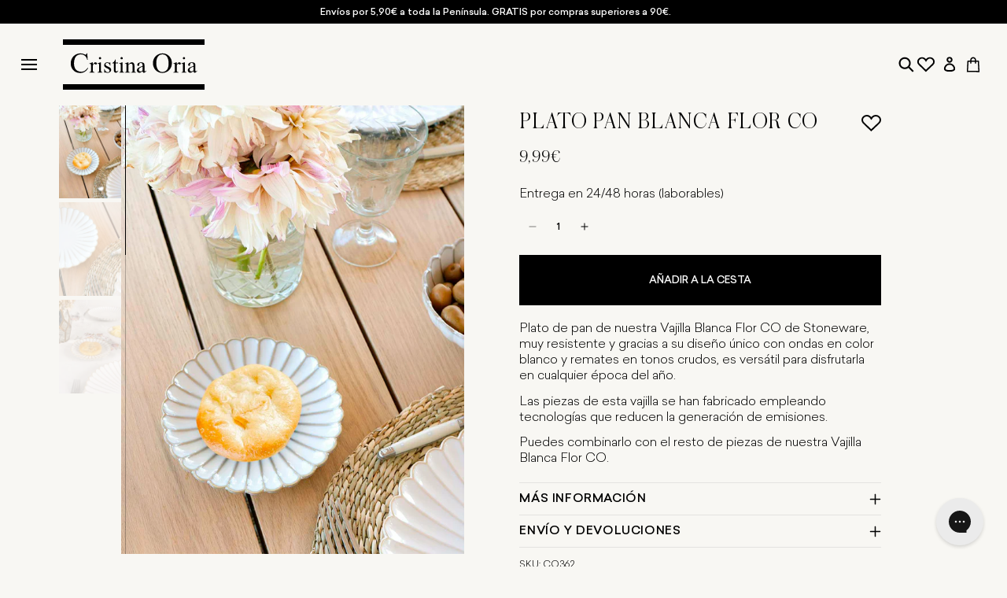

--- FILE ---
content_type: text/html; charset=utf-8
request_url: https://cristinaoria.com/products/plato-pan-blanca-flor-co
body_size: 105199
content:
<!doctype html>
<html class="no-js" lang="es">
  <head>
    
    <script data-cookieconsent="ignore">
      window.dataLayer = window.dataLayer || [];
      function gtag() {
        dataLayer.push(arguments);
      }
      gtag('consent', 'default', {
        ad_personalization: 'denied',
        ad_storage: 'denied',
        ad_user_data: 'denied',
        analytics_storage: 'denied',
        functionality_storage: 'denied',
        personalization_storage: 'denied',
        security_storage: 'granted',
        wait_for_update: 500,
      });
      gtag('set', 'ads_data_redaction', true);
      gtag('set', 'url_passthrough', false);
    </script>
    
    <!-- click tracking -->
<script>
    // function that gets the path of the clicked element.
   function gtm_get_click_element_path(element) {
    var el = element;
    if (el instanceof Node) {
      // Build the list of elements along the path
      var elList = [];
      do {
        if (el instanceof Element) {
          var classString = el.classList ? [].slice.call(el.classList).join('.') : '';
          var elementName = (el.tagName ? el.tagName.toLowerCase() : '') + 
              (classString ? '.' + classString : '') + 
              (el.id ? '#' + el.id : '');
          if (elementName) elList.unshift(elementName);
        }
        el = el.parentNode
      } while (el != null);
      // Get the stringified element object name
      var objString = element.toString().match(/\[object (\w+)\]/);
      var elementType = objString ? objString[1] : element.toString();
      var cssString = elList.join(' > ');
      // Return the CSS path as a string, prefixed with the element object name
      return cssString ? elementType + ': ' + cssString : elementType;
    }
   }
    
   window.addEventListener("click", function(event){

     // track clicks on any element and push it to Shopify customer events
     Shopify.analytics.publish("custom_click",{
         click_element : gtm_get_click_element_path(event.target) || '',
         click_id : event.target.id || '',
         click_classes : event.target.className || '',
         click_text : event.target.innerText || '',
         click_target : event.target.target || '',
         click_url : event.target.href || ''
     });

     // track link clicks and push it to Shopify customer events
     var closestLink = event.target.closest('a')
     if (closestLink){
       Shopify.analytics.publish("custom_link_click",{
         click_element : gtm_get_click_element_path(closestLink.target) || '',
         click_id : closestLink.id || '',
         click_classes : closestLink.className || '',
         click_text : closestLink.innerText || '',
         click_target : closestLink.target || '',
         click_url : closestLink.href || ''
       })
     }
  });
</script>
<!-- end of click tracking -->
    

    <meta charset="utf-8">
    <meta http-equiv="X-UA-Compatible" content="IE=edge">
    <meta name="viewport" content="width=device-width,initial-scale=1">

    <meta name="google-site-verification" content="vxuC1tF6eqNKPvkWbnttVPXUfnIDW23C5Is_R5b0m8Q">
    <meta name="google-site-verification" content="FTYQBGqjSPHBx7kioMhggToKMgFS2_lQS_p1D5jdoPc"><link rel="canonical" href="https://cristinaoria.com/products/plato-pan-blanca-flor-co"><script data-cookieconsent="ignore">
      document.addEventListener('DOMContentLoaded', function () {
        const urlParams = new URLSearchParams(window.location.search);
        if (urlParams.toString().includes('&section_id=')) {
          const meta = document.createElement('meta');
          meta.name = 'robots';
          meta.content = 'noindex';
          document.getElementsByTagName('head')[0].appendChild(meta);
        }
      });
    </script><link rel="icon" type="image/png" href="//cristinaoria.com/cdn/shop/files/Favicon.jpg?crop=center&height=32&v=1614350752&width=32"><title>Plato Pan Blanca Flor Co
&ndash; Cristina Oria</title>
    

    
      <meta name="description" content="Plato de pan de nuestra Vajilla Blanca Flor CO de Stoneware, muy resistente y gracias a su diseño único con ondas en color blanco y remates en tonos crudos, es versátil para disfrutarla en cualquier época del año.  Las piezas de esta vajilla se han fabricado empleando tecnologías que reducen la generación de emisiones.">
    

    <script data-cookieconsent="ignore">
      // Obtiene la URL actual
      var currentURL = window.location.href;

      // Crea la etiqueta meta
      var metaTag = document.createElement('meta');
      metaTag.name = 'robots';
      metaTag.content = 'noindex';

      // Comprobación condicional
      if (currentURL.includes('/cat_') || currentURL.includes('/CAT_')) {
        document.head.appendChild(metaTag);
      }
    </script>

    

    

<meta property="og:site_name" content="Cristina Oria">
<meta property="og:url" content="https://cristinaoria.com/products/plato-pan-blanca-flor-co">
<meta property="og:title" content="Plato Pan Blanca Flor Co">
<meta property="og:type" content="product">
<meta property="og:description" content="Plato de pan de nuestra Vajilla Blanca Flor CO de Stoneware, muy resistente y gracias a su diseño único con ondas en color blanco y remates en tonos crudos, es versátil para disfrutarla en cualquier época del año.  Las piezas de esta vajilla se han fabricado empleando tecnologías que reducen la generación de emisiones."><meta property="og:image" content="http://cristinaoria.com/cdn/shop/files/plato-pan-blanca-flor-1-534374.jpg?v=1752655574">
  <meta property="og:image:secure_url" content="https://cristinaoria.com/cdn/shop/files/plato-pan-blanca-flor-1-534374.jpg?v=1752655574">
  <meta property="og:image:width" content="1000">
  <meta property="og:image:height" content="1500"><meta property="og:price:amount" content="9,99">
  <meta property="og:price:currency" content="EUR"><meta name="twitter:card" content="summary_large_image">
<meta name="twitter:title" content="Plato Pan Blanca Flor Co">
<meta name="twitter:description" content="Plato de pan de nuestra Vajilla Blanca Flor CO de Stoneware, muy resistente y gracias a su diseño único con ondas en color blanco y remates en tonos crudos, es versátil para disfrutarla en cualquier época del año.  Las piezas de esta vajilla se han fabricado empleando tecnologías que reducen la generación de emisiones.">


    <script src="//cristinaoria.com/cdn/shop/t/85/assets/constants.js?v=58251544750838685771709028994" defer="defer"></script>
    <script src="//cristinaoria.com/cdn/shop/t/85/assets/pubsub.js?v=158357773527763999511709028992" defer="defer"></script>
    <script src="//cristinaoria.com/cdn/shop/t/85/assets/global.js?v=42615535239041064391765798289" defer="defer"></script><script src="//cristinaoria.com/cdn/shop/t/85/assets/animations.js?v=88693664871331136111709028990" defer="defer"></script><script>window.performance && window.performance.mark && window.performance.mark('shopify.content_for_header.start');</script><meta id="shopify-digital-wallet" name="shopify-digital-wallet" content="/46831960219/digital_wallets/dialog">
<meta name="shopify-checkout-api-token" content="38e05d832a211cbc65f37c5bdcca981d">
<meta id="in-context-paypal-metadata" data-shop-id="46831960219" data-venmo-supported="false" data-environment="production" data-locale="es_ES" data-paypal-v4="true" data-currency="EUR">
<link rel="alternate" hreflang="x-default" href="https://cristinaoria.com/products/plato-pan-blanca-flor-co">
<link rel="alternate" hreflang="fr-FR" href="https://cristinaoria.com/fr-fr/products/assiette-a-pain-fleur-blanche-co">
<link rel="alternate" hreflang="pt-PT" href="https://cristinaoria.com/pt-pt/products/prato-pao-branca-flor-co">
<link rel="alternate" hreflang="it-IT" href="https://cristinaoria.com/it-it/products/piatto-pane-fiore-bianco-co">
<link rel="alternate" hreflang="de-DE" href="https://cristinaoria.com/de-de/products/teller-brot-white-flower-co">
<link rel="alternate" hreflang="es-ES" href="https://cristinaoria.com/products/plato-pan-blanca-flor-co">
<link rel="alternate" type="application/json+oembed" href="https://cristinaoria.com/products/plato-pan-blanca-flor-co.oembed">
<script async="async" src="/checkouts/internal/preloads.js?locale=es-ES"></script>
<link rel="preconnect" href="https://shop.app" crossorigin="anonymous">
<script async="async" src="https://shop.app/checkouts/internal/preloads.js?locale=es-ES&shop_id=46831960219" crossorigin="anonymous"></script>
<script id="apple-pay-shop-capabilities" type="application/json">{"shopId":46831960219,"countryCode":"ES","currencyCode":"EUR","merchantCapabilities":["supports3DS"],"merchantId":"gid:\/\/shopify\/Shop\/46831960219","merchantName":"Cristina Oria","requiredBillingContactFields":["postalAddress","email","phone"],"requiredShippingContactFields":["postalAddress","email","phone"],"shippingType":"shipping","supportedNetworks":["visa","maestro","masterCard","amex"],"total":{"type":"pending","label":"Cristina Oria","amount":"1.00"},"shopifyPaymentsEnabled":true,"supportsSubscriptions":true}</script>
<script id="shopify-features" type="application/json">{"accessToken":"38e05d832a211cbc65f37c5bdcca981d","betas":["rich-media-storefront-analytics"],"domain":"cristinaoria.com","predictiveSearch":true,"shopId":46831960219,"locale":"es"}</script>
<script>var Shopify = Shopify || {};
Shopify.shop = "cristinaoria.myshopify.com";
Shopify.locale = "es";
Shopify.currency = {"active":"EUR","rate":"1.0"};
Shopify.country = "ES";
Shopify.theme = {"name":"theme-cristina-oria\/main-dawn","id":158766465356,"schema_name":"Dawn","schema_version":"13.0.0","theme_store_id":null,"role":"main"};
Shopify.theme.handle = "null";
Shopify.theme.style = {"id":null,"handle":null};
Shopify.cdnHost = "cristinaoria.com/cdn";
Shopify.routes = Shopify.routes || {};
Shopify.routes.root = "/";</script>
<script type="module">!function(o){(o.Shopify=o.Shopify||{}).modules=!0}(window);</script>
<script>!function(o){function n(){var o=[];function n(){o.push(Array.prototype.slice.apply(arguments))}return n.q=o,n}var t=o.Shopify=o.Shopify||{};t.loadFeatures=n(),t.autoloadFeatures=n()}(window);</script>
<script>
  window.ShopifyPay = window.ShopifyPay || {};
  window.ShopifyPay.apiHost = "shop.app\/pay";
  window.ShopifyPay.redirectState = null;
</script>
<script id="shop-js-analytics" type="application/json">{"pageType":"product"}</script>
<script defer="defer" async type="module" src="//cristinaoria.com/cdn/shopifycloud/shop-js/modules/v2/client.init-shop-cart-sync_CvZOh8Af.es.esm.js"></script>
<script defer="defer" async type="module" src="//cristinaoria.com/cdn/shopifycloud/shop-js/modules/v2/chunk.common_3Rxs6Qxh.esm.js"></script>
<script type="module">
  await import("//cristinaoria.com/cdn/shopifycloud/shop-js/modules/v2/client.init-shop-cart-sync_CvZOh8Af.es.esm.js");
await import("//cristinaoria.com/cdn/shopifycloud/shop-js/modules/v2/chunk.common_3Rxs6Qxh.esm.js");

  window.Shopify.SignInWithShop?.initShopCartSync?.({"fedCMEnabled":true,"windoidEnabled":true});

</script>
<script>
  window.Shopify = window.Shopify || {};
  if (!window.Shopify.featureAssets) window.Shopify.featureAssets = {};
  window.Shopify.featureAssets['shop-js'] = {"shop-cart-sync":["modules/v2/client.shop-cart-sync_rmK0axmV.es.esm.js","modules/v2/chunk.common_3Rxs6Qxh.esm.js"],"init-fed-cm":["modules/v2/client.init-fed-cm_ZaR7zFve.es.esm.js","modules/v2/chunk.common_3Rxs6Qxh.esm.js"],"shop-button":["modules/v2/client.shop-button_DtKRgnFY.es.esm.js","modules/v2/chunk.common_3Rxs6Qxh.esm.js"],"shop-cash-offers":["modules/v2/client.shop-cash-offers_CD08217J.es.esm.js","modules/v2/chunk.common_3Rxs6Qxh.esm.js","modules/v2/chunk.modal_DPIzVVvN.esm.js"],"init-windoid":["modules/v2/client.init-windoid_B42Q2JHR.es.esm.js","modules/v2/chunk.common_3Rxs6Qxh.esm.js"],"shop-toast-manager":["modules/v2/client.shop-toast-manager_BhL87v9O.es.esm.js","modules/v2/chunk.common_3Rxs6Qxh.esm.js"],"init-shop-email-lookup-coordinator":["modules/v2/client.init-shop-email-lookup-coordinator_CFAE-OH8.es.esm.js","modules/v2/chunk.common_3Rxs6Qxh.esm.js"],"init-shop-cart-sync":["modules/v2/client.init-shop-cart-sync_CvZOh8Af.es.esm.js","modules/v2/chunk.common_3Rxs6Qxh.esm.js"],"avatar":["modules/v2/client.avatar_BTnouDA3.es.esm.js"],"pay-button":["modules/v2/client.pay-button_x3Sl_UWF.es.esm.js","modules/v2/chunk.common_3Rxs6Qxh.esm.js"],"init-customer-accounts":["modules/v2/client.init-customer-accounts_DwzgN7WB.es.esm.js","modules/v2/client.shop-login-button_Bwv8tzNm.es.esm.js","modules/v2/chunk.common_3Rxs6Qxh.esm.js","modules/v2/chunk.modal_DPIzVVvN.esm.js"],"init-shop-for-new-customer-accounts":["modules/v2/client.init-shop-for-new-customer-accounts_l0dYgp_m.es.esm.js","modules/v2/client.shop-login-button_Bwv8tzNm.es.esm.js","modules/v2/chunk.common_3Rxs6Qxh.esm.js","modules/v2/chunk.modal_DPIzVVvN.esm.js"],"shop-login-button":["modules/v2/client.shop-login-button_Bwv8tzNm.es.esm.js","modules/v2/chunk.common_3Rxs6Qxh.esm.js","modules/v2/chunk.modal_DPIzVVvN.esm.js"],"init-customer-accounts-sign-up":["modules/v2/client.init-customer-accounts-sign-up_CqSuJy7r.es.esm.js","modules/v2/client.shop-login-button_Bwv8tzNm.es.esm.js","modules/v2/chunk.common_3Rxs6Qxh.esm.js","modules/v2/chunk.modal_DPIzVVvN.esm.js"],"shop-follow-button":["modules/v2/client.shop-follow-button_sMoqSZtr.es.esm.js","modules/v2/chunk.common_3Rxs6Qxh.esm.js","modules/v2/chunk.modal_DPIzVVvN.esm.js"],"checkout-modal":["modules/v2/client.checkout-modal_CwKmoEcx.es.esm.js","modules/v2/chunk.common_3Rxs6Qxh.esm.js","modules/v2/chunk.modal_DPIzVVvN.esm.js"],"lead-capture":["modules/v2/client.lead-capture_De9xQpTV.es.esm.js","modules/v2/chunk.common_3Rxs6Qxh.esm.js","modules/v2/chunk.modal_DPIzVVvN.esm.js"],"shop-login":["modules/v2/client.shop-login_DZKlOsWP.es.esm.js","modules/v2/chunk.common_3Rxs6Qxh.esm.js","modules/v2/chunk.modal_DPIzVVvN.esm.js"],"payment-terms":["modules/v2/client.payment-terms_WyOlUs-o.es.esm.js","modules/v2/chunk.common_3Rxs6Qxh.esm.js","modules/v2/chunk.modal_DPIzVVvN.esm.js"]};
</script>
<script>(function() {
  var isLoaded = false;
  function asyncLoad() {
    if (isLoaded) return;
    isLoaded = true;
    var urls = ["https:\/\/app.covet.pics\/covet-pics-widget-inject.js?shop=cristinaoria.myshopify.com","https:\/\/config.gorgias.chat\/bundle-loader\/01HBG3WXW04YFYSVB2FVBVVH1S?source=shopify1click\u0026shop=cristinaoria.myshopify.com","https:\/\/static.klaviyo.com\/onsite\/js\/SsbPSa\/klaviyo.js?company_id=SsbPSa\u0026shop=cristinaoria.myshopify.com","https:\/\/s3.eu-west-1.amazonaws.com\/production-klarna-il-shopify-osm\/0b7fe7c4a98ef8166eeafee767bc667686567a25\/cristinaoria.myshopify.com-1758724952614.js?shop=cristinaoria.myshopify.com","https:\/\/cdn.9gtb.com\/loader.js?g_cvt_id=b977fd03-5364-48e0-9d2f-26be5eb551f1\u0026shop=cristinaoria.myshopify.com","https:\/\/cdn.pushowl.com\/latest\/sdks\/pushowl-shopify.js?subdomain=cristinaoria\u0026environment=production\u0026guid=6cb6f804-4d31-4053-92c2-7f28df0c35fd\u0026shop=cristinaoria.myshopify.com"];
    for (var i = 0; i < urls.length; i++) {
      var s = document.createElement('script');
      s.type = 'text/javascript';
      s.async = true;
      s.src = urls[i];
      var x = document.getElementsByTagName('script')[0];
      x.parentNode.insertBefore(s, x);
    }
  };
  if(window.attachEvent) {
    window.attachEvent('onload', asyncLoad);
  } else {
    window.addEventListener('load', asyncLoad, false);
  }
})();</script>
<script id="__st">var __st={"a":46831960219,"offset":3600,"reqid":"93ad224d-d9a4-46ae-b2d5-6d35c9b265e4-1768685390","pageurl":"cristinaoria.com\/products\/plato-pan-blanca-flor-co","u":"4444d805797b","p":"product","rtyp":"product","rid":7217305714843};</script>
<script>window.ShopifyPaypalV4VisibilityTracking = true;</script>
<script id="captcha-bootstrap">!function(){'use strict';const t='contact',e='account',n='new_comment',o=[[t,t],['blogs',n],['comments',n],[t,'customer']],c=[[e,'customer_login'],[e,'guest_login'],[e,'recover_customer_password'],[e,'create_customer']],r=t=>t.map((([t,e])=>`form[action*='/${t}']:not([data-nocaptcha='true']) input[name='form_type'][value='${e}']`)).join(','),a=t=>()=>t?[...document.querySelectorAll(t)].map((t=>t.form)):[];function s(){const t=[...o],e=r(t);return a(e)}const i='password',u='form_key',d=['recaptcha-v3-token','g-recaptcha-response','h-captcha-response',i],f=()=>{try{return window.sessionStorage}catch{return}},m='__shopify_v',_=t=>t.elements[u];function p(t,e,n=!1){try{const o=window.sessionStorage,c=JSON.parse(o.getItem(e)),{data:r}=function(t){const{data:e,action:n}=t;return t[m]||n?{data:e,action:n}:{data:t,action:n}}(c);for(const[e,n]of Object.entries(r))t.elements[e]&&(t.elements[e].value=n);n&&o.removeItem(e)}catch(o){console.error('form repopulation failed',{error:o})}}const l='form_type',E='cptcha';function T(t){t.dataset[E]=!0}const w=window,h=w.document,L='Shopify',v='ce_forms',y='captcha';let A=!1;((t,e)=>{const n=(g='f06e6c50-85a8-45c8-87d0-21a2b65856fe',I='https://cdn.shopify.com/shopifycloud/storefront-forms-hcaptcha/ce_storefront_forms_captcha_hcaptcha.v1.5.2.iife.js',D={infoText:'Protegido por hCaptcha',privacyText:'Privacidad',termsText:'Términos'},(t,e,n)=>{const o=w[L][v],c=o.bindForm;if(c)return c(t,g,e,D).then(n);var r;o.q.push([[t,g,e,D],n]),r=I,A||(h.body.append(Object.assign(h.createElement('script'),{id:'captcha-provider',async:!0,src:r})),A=!0)});var g,I,D;w[L]=w[L]||{},w[L][v]=w[L][v]||{},w[L][v].q=[],w[L][y]=w[L][y]||{},w[L][y].protect=function(t,e){n(t,void 0,e),T(t)},Object.freeze(w[L][y]),function(t,e,n,w,h,L){const[v,y,A,g]=function(t,e,n){const i=e?o:[],u=t?c:[],d=[...i,...u],f=r(d),m=r(i),_=r(d.filter((([t,e])=>n.includes(e))));return[a(f),a(m),a(_),s()]}(w,h,L),I=t=>{const e=t.target;return e instanceof HTMLFormElement?e:e&&e.form},D=t=>v().includes(t);t.addEventListener('submit',(t=>{const e=I(t);if(!e)return;const n=D(e)&&!e.dataset.hcaptchaBound&&!e.dataset.recaptchaBound,o=_(e),c=g().includes(e)&&(!o||!o.value);(n||c)&&t.preventDefault(),c&&!n&&(function(t){try{if(!f())return;!function(t){const e=f();if(!e)return;const n=_(t);if(!n)return;const o=n.value;o&&e.removeItem(o)}(t);const e=Array.from(Array(32),(()=>Math.random().toString(36)[2])).join('');!function(t,e){_(t)||t.append(Object.assign(document.createElement('input'),{type:'hidden',name:u})),t.elements[u].value=e}(t,e),function(t,e){const n=f();if(!n)return;const o=[...t.querySelectorAll(`input[type='${i}']`)].map((({name:t})=>t)),c=[...d,...o],r={};for(const[a,s]of new FormData(t).entries())c.includes(a)||(r[a]=s);n.setItem(e,JSON.stringify({[m]:1,action:t.action,data:r}))}(t,e)}catch(e){console.error('failed to persist form',e)}}(e),e.submit())}));const S=(t,e)=>{t&&!t.dataset[E]&&(n(t,e.some((e=>e===t))),T(t))};for(const o of['focusin','change'])t.addEventListener(o,(t=>{const e=I(t);D(e)&&S(e,y())}));const B=e.get('form_key'),M=e.get(l),P=B&&M;t.addEventListener('DOMContentLoaded',(()=>{const t=y();if(P)for(const e of t)e.elements[l].value===M&&p(e,B);[...new Set([...A(),...v().filter((t=>'true'===t.dataset.shopifyCaptcha))])].forEach((e=>S(e,t)))}))}(h,new URLSearchParams(w.location.search),n,t,e,['guest_login'])})(!0,!0)}();</script>
<script integrity="sha256-4kQ18oKyAcykRKYeNunJcIwy7WH5gtpwJnB7kiuLZ1E=" data-source-attribution="shopify.loadfeatures" defer="defer" src="//cristinaoria.com/cdn/shopifycloud/storefront/assets/storefront/load_feature-a0a9edcb.js" crossorigin="anonymous"></script>
<script crossorigin="anonymous" defer="defer" src="//cristinaoria.com/cdn/shopifycloud/storefront/assets/shopify_pay/storefront-65b4c6d7.js?v=20250812"></script>
<script data-source-attribution="shopify.dynamic_checkout.dynamic.init">var Shopify=Shopify||{};Shopify.PaymentButton=Shopify.PaymentButton||{isStorefrontPortableWallets:!0,init:function(){window.Shopify.PaymentButton.init=function(){};var t=document.createElement("script");t.src="https://cristinaoria.com/cdn/shopifycloud/portable-wallets/latest/portable-wallets.es.js",t.type="module",document.head.appendChild(t)}};
</script>
<script data-source-attribution="shopify.dynamic_checkout.buyer_consent">
  function portableWalletsHideBuyerConsent(e){var t=document.getElementById("shopify-buyer-consent"),n=document.getElementById("shopify-subscription-policy-button");t&&n&&(t.classList.add("hidden"),t.setAttribute("aria-hidden","true"),n.removeEventListener("click",e))}function portableWalletsShowBuyerConsent(e){var t=document.getElementById("shopify-buyer-consent"),n=document.getElementById("shopify-subscription-policy-button");t&&n&&(t.classList.remove("hidden"),t.removeAttribute("aria-hidden"),n.addEventListener("click",e))}window.Shopify?.PaymentButton&&(window.Shopify.PaymentButton.hideBuyerConsent=portableWalletsHideBuyerConsent,window.Shopify.PaymentButton.showBuyerConsent=portableWalletsShowBuyerConsent);
</script>
<script data-source-attribution="shopify.dynamic_checkout.cart.bootstrap">document.addEventListener("DOMContentLoaded",(function(){function t(){return document.querySelector("shopify-accelerated-checkout-cart, shopify-accelerated-checkout")}if(t())Shopify.PaymentButton.init();else{new MutationObserver((function(e,n){t()&&(Shopify.PaymentButton.init(),n.disconnect())})).observe(document.body,{childList:!0,subtree:!0})}}));
</script>
<link id="shopify-accelerated-checkout-styles" rel="stylesheet" media="screen" href="https://cristinaoria.com/cdn/shopifycloud/portable-wallets/latest/accelerated-checkout-backwards-compat.css" crossorigin="anonymous">
<style id="shopify-accelerated-checkout-cart">
        #shopify-buyer-consent {
  margin-top: 1em;
  display: inline-block;
  width: 100%;
}

#shopify-buyer-consent.hidden {
  display: none;
}

#shopify-subscription-policy-button {
  background: none;
  border: none;
  padding: 0;
  text-decoration: underline;
  font-size: inherit;
  cursor: pointer;
}

#shopify-subscription-policy-button::before {
  box-shadow: none;
}

      </style>
<script id="sections-script" data-sections="header" defer="defer" src="//cristinaoria.com/cdn/shop/t/85/compiled_assets/scripts.js?179445"></script>
<script>window.performance && window.performance.mark && window.performance.mark('shopify.content_for_header.end');</script>
    

    <style data-shopify>
      
        :root,
        .color-scheme-1 {
          --color-background: 248,247,243;
        
          --gradient-background: #f8f7f3;
        

        

        --color-foreground: 0,0,0;
        --color-background-contrast: 201,193,162;
        --color-shadow: 0,0,0;
        --color-button: 0,0,0;
        --color-button-text: 255,255,255;
        --color-secondary-button: 248,247,243;
        --color-secondary-button-text: 0,0,0;
        --color-link: 0,0,0;
        --color-badge-foreground: 0,0,0;
        --color-badge-background: 248,247,243;
        --color-badge-border: 0,0,0;
        --payment-terms-background-color: rgb(248 247 243);
      }
      
        
        .color-scheme-2 {
          --color-background: 243,243,243;
        
          --gradient-background: #f3f3f3;
        

        

        --color-foreground: 18,18,18;
        --color-background-contrast: 179,179,179;
        --color-shadow: 18,18,18;
        --color-button: 18,18,18;
        --color-button-text: 243,243,243;
        --color-secondary-button: 243,243,243;
        --color-secondary-button-text: 18,18,18;
        --color-link: 18,18,18;
        --color-badge-foreground: 18,18,18;
        --color-badge-background: 243,243,243;
        --color-badge-border: 18,18,18;
        --payment-terms-background-color: rgb(243 243 243);
      }
      
        
        .color-scheme-3 {
          --color-background: 248,247,243;
        
          --gradient-background: #f8f7f3;
        

        

        --color-foreground: 0,0,0;
        --color-background-contrast: 201,193,162;
        --color-shadow: 255,255,255;
        --color-button: 255,255,255;
        --color-button-text: 255,255,255;
        --color-secondary-button: 248,247,243;
        --color-secondary-button-text: 255,255,255;
        --color-link: 255,255,255;
        --color-badge-foreground: 0,0,0;
        --color-badge-background: 248,247,243;
        --color-badge-border: 0,0,0;
        --payment-terms-background-color: rgb(248 247 243);
      }
      
        
        .color-scheme-4 {
          --color-background: 0,0,0;
        
          --gradient-background: #000000;
        

        

        --color-foreground: 255,255,255;
        --color-background-contrast: 128,128,128;
        --color-shadow: 0,0,0;
        --color-button: 0,0,0;
        --color-button-text: 255,255,255;
        --color-secondary-button: 0,0,0;
        --color-secondary-button-text: 255,255,255;
        --color-link: 255,255,255;
        --color-badge-foreground: 255,255,255;
        --color-badge-background: 0,0,0;
        --color-badge-border: 255,255,255;
        --payment-terms-background-color: rgb(0 0 0);
      }
      
        
        .color-scheme-5 {
          --color-background: 175,140,106;
        
          --gradient-background: #af8c6a;
        

        

        --color-foreground: 255,255,255;
        --color-background-contrast: 100,76,54;
        --color-shadow: 18,18,18;
        --color-button: 255,255,255;
        --color-button-text: 175,140,106;
        --color-secondary-button: 175,140,106;
        --color-secondary-button-text: 255,255,255;
        --color-link: 255,255,255;
        --color-badge-foreground: 255,255,255;
        --color-badge-background: 175,140,106;
        --color-badge-border: 255,255,255;
        --payment-terms-background-color: rgb(175 140 106);
      }
      
        
        .color-scheme-63dc298d-5474-46cd-8078-34807b903b7c {
          --color-background: 255,255,255;
        
          --gradient-background: #ffffff;
        

        

        --color-foreground: 0,0,0;
        --color-background-contrast: 191,191,191;
        --color-shadow: 0,0,0;
        --color-button: 0,0,0;
        --color-button-text: 255,255,255;
        --color-secondary-button: 255,255,255;
        --color-secondary-button-text: 0,0,0;
        --color-link: 0,0,0;
        --color-badge-foreground: 0,0,0;
        --color-badge-background: 255,255,255;
        --color-badge-border: 0,0,0;
        --payment-terms-background-color: rgb(255 255 255);
      }
      
        
        .color-scheme-12f3e738-dbc2-4f36-9eeb-adbaeca77418 {
          --color-background: 248,247,243;
        
          --gradient-background: #f8f7f3;
        

        

        --color-foreground: 255,255,255;
        --color-background-contrast: 201,193,162;
        --color-shadow: 0,0,0;
        --color-button: 0,0,0;
        --color-button-text: 255,255,255;
        --color-secondary-button: 248,247,243;
        --color-secondary-button-text: 0,0,0;
        --color-link: 0,0,0;
        --color-badge-foreground: 255,255,255;
        --color-badge-background: 248,247,243;
        --color-badge-border: 255,255,255;
        --payment-terms-background-color: rgb(248 247 243);
      }
      
        
        .color-scheme-d471e4cd-c1ac-4d50-b347-f9eb0e329aca {
          --color-background: 235,234,231;
        
          --gradient-background: #ebeae7;
        

        

        --color-foreground: 0,0,0;
        --color-background-contrast: 177,173,161;
        --color-shadow: 0,0,0;
        --color-button: 175,140,106;
        --color-button-text: 255,255,255;
        --color-secondary-button: 235,234,231;
        --color-secondary-button-text: 0,0,0;
        --color-link: 0,0,0;
        --color-badge-foreground: 0,0,0;
        --color-badge-background: 235,234,231;
        --color-badge-border: 0,0,0;
        --payment-terms-background-color: rgb(235 234 231);
      }
      
        
        .color-scheme-310ef919-0087-4e06-b7a0-a8a1e62d8e7f {
          --color-background: 248,247,243;
        
          --gradient-background: #f8f7f3;
        

        

        --color-foreground: 0,0,0;
        --color-background-contrast: 201,193,162;
        --color-shadow: 0,0,0;
        --color-button: 175,140,106;
        --color-button-text: 255,255,255;
        --color-secondary-button: 248,247,243;
        --color-secondary-button-text: 0,0,0;
        --color-link: 0,0,0;
        --color-badge-foreground: 0,0,0;
        --color-badge-background: 248,247,243;
        --color-badge-border: 0,0,0;
        --payment-terms-background-color: rgb(248 247 243);
      }
      
        
        .color-scheme-bca0cc97-59ab-4fa7-ac66-305eb5777d28 {
          --color-background: 255,255,255;
        
          --gradient-background: #ffffff;
        

        

        --color-foreground: 0,0,0;
        --color-background-contrast: 191,191,191;
        --color-shadow: 0,0,0;
        --color-button: 175,140,106;
        --color-button-text: 255,255,255;
        --color-secondary-button: 255,255,255;
        --color-secondary-button-text: 0,0,0;
        --color-link: 0,0,0;
        --color-badge-foreground: 0,0,0;
        --color-badge-background: 255,255,255;
        --color-badge-border: 0,0,0;
        --payment-terms-background-color: rgb(255 255 255);
      }
      

      body, .color-scheme-1, .color-scheme-2, .color-scheme-3, .color-scheme-4, .color-scheme-5, .color-scheme-63dc298d-5474-46cd-8078-34807b903b7c, .color-scheme-12f3e738-dbc2-4f36-9eeb-adbaeca77418, .color-scheme-d471e4cd-c1ac-4d50-b347-f9eb0e329aca, .color-scheme-310ef919-0087-4e06-b7a0-a8a1e62d8e7f, .color-scheme-bca0cc97-59ab-4fa7-ac66-305eb5777d28 {
        color: rgba(var(--color-foreground), 1);
        background-color: rgb(var(--color-background));
      }

      :root {
        -webkit-font-smoothing: antialiased;
        --font-body-family: 'Sailec';
        --font-body-style: normal;
        --font-body-weight: 300;
        --font-body-weight-bold: 500;

        --font-heading-family: 'Austin';
        --font-heading-style: normal;
        --font-heading-weight: 300;

        --font-body-scale: 1.0;
        --font-heading-scale: 1.0;

        --media-padding: px;
        --media-border-opacity: 0.05;
        --media-border-width: 0px;
        --media-radius: 0px;
        --media-shadow-opacity: 0.0;
        --media-shadow-horizontal-offset: 0px;
        --media-shadow-vertical-offset: 4px;
        --media-shadow-blur-radius: 5px;
        --media-shadow-visible: 0;

        --page-width: 125rem;
        --page-width-margin: 0rem;

        --product-card-image-padding: 0.0rem;
        --product-card-corner-radius: 0.0rem;
        --product-card-text-alignment: center;
        --product-card-border-width: 0.0rem;
        --product-card-border-opacity: 0.1;
        --product-card-shadow-opacity: 0.0;
        --product-card-shadow-visible: 0;
        --product-card-shadow-horizontal-offset: 0.0rem;
        --product-card-shadow-vertical-offset: 0.4rem;
        --product-card-shadow-blur-radius: 0.5rem;

        --collection-card-image-padding: 0.0rem;
        --collection-card-corner-radius: 0.0rem;
        --collection-card-text-alignment: left;
        --collection-card-border-width: 0.0rem;
        --collection-card-border-opacity: 0.1;
        --collection-card-shadow-opacity: 0.0;
        --collection-card-shadow-visible: 0;
        --collection-card-shadow-horizontal-offset: 0.0rem;
        --collection-card-shadow-vertical-offset: 0.4rem;
        --collection-card-shadow-blur-radius: 0.5rem;

        --blog-card-image-padding: 2.4rem;
        --blog-card-corner-radius: 0.0rem;
        --blog-card-text-alignment: left;
        --blog-card-border-width: 0.0rem;
        --blog-card-border-opacity: 0.1;
        --blog-card-shadow-opacity: 0.0;
        --blog-card-shadow-visible: 0;
        --blog-card-shadow-horizontal-offset: 0.0rem;
        --blog-card-shadow-vertical-offset: 0.4rem;
        --blog-card-shadow-blur-radius: 0.5rem;

        --badge-corner-radius: 4.0rem;

        --popup-border-width: 1px;
        --popup-border-opacity: 0.1;
        --popup-corner-radius: 0px;
        --popup-shadow-opacity: 0.05;
        --popup-shadow-horizontal-offset: 0px;
        --popup-shadow-vertical-offset: 4px;
        --popup-shadow-blur-radius: 5px;

        --drawer-border-width: 1px;
        --drawer-border-opacity: 0.1;
        --drawer-shadow-opacity: 0.0;
        --drawer-shadow-horizontal-offset: 0px;
        --drawer-shadow-vertical-offset: 4px;
        --drawer-shadow-blur-radius: 5px;

        --spacing-sections-desktop: 0px;
        --spacing-sections-mobile: 0px;

        --grid-desktop-vertical-spacing: 20px;
        --grid-desktop-horizontal-spacing: 20px;
        --grid-mobile-vertical-spacing: 10px;
        --grid-mobile-horizontal-spacing: 10px;

        --text-boxes-border-opacity: 0.1;
        --text-boxes-border-width: 0px;
        --text-boxes-radius: 0px;
        --text-boxes-shadow-opacity: 0.0;
        --text-boxes-shadow-visible: 0;
        --text-boxes-shadow-horizontal-offset: 0px;
        --text-boxes-shadow-vertical-offset: 4px;
        --text-boxes-shadow-blur-radius: 5px;

        --buttons-radius: 0px;
        --buttons-radius-outset: 0px;
        --buttons-border-width: 1px;
        --buttons-border-opacity: 1.0;
        --buttons-shadow-opacity: 0.0;
        --buttons-shadow-visible: 0;
        --buttons-shadow-horizontal-offset: 0px;
        --buttons-shadow-vertical-offset: 4px;
        --buttons-shadow-blur-radius: 5px;
        --buttons-border-offset: 0px;

        --inputs-radius: 0px;
        --inputs-border-width: 1px;
        --inputs-border-opacity: 1.0;
        --inputs-shadow-opacity: 0.0;
        --inputs-shadow-horizontal-offset: 0px;
        --inputs-margin-offset: 0px;
        --inputs-shadow-vertical-offset: 4px;
        --inputs-shadow-blur-radius: 5px;
        --inputs-radius-outset: 0px;

        --variant-pills-radius: 40px;
        --variant-pills-border-width: 1px;
        --variant-pills-border-opacity: 0.55;
        --variant-pills-shadow-opacity: 0.0;
        --variant-pills-shadow-horizontal-offset: 0px;
        --variant-pills-shadow-vertical-offset: 4px;
        --variant-pills-shadow-blur-radius: 5px;

        --announcement-height: 0;

        --header-height: 78px;
      }

      @media screen and (min-width: 750px) {
        :root {
          --header-height: 104px;
        }
      }

      *,
      *::before,
      *::after {
        box-sizing: inherit;
      }

      html {
        box-sizing: border-box;
        font-size: calc(var(--font-body-scale) * 62.5%);
        height: 100%;
      }

      body {
        display: grid;
        grid-template-rows: auto auto 1fr auto;
        grid-template-columns: 100%;
        min-height: 100%;
        margin: 0;
        font-size: 1.5rem;
        line-height: calc(1 + 0.3 / var(--font-body-scale));
        font-family: var(--font-body-family);
        font-style: var(--font-body-style);
        font-weight: var(--font-body-weight);
      }

      @media screen and (min-width: 750px) {
        body {
          font-size: 1.6rem;
        }
      }

      #MainContent {
        min-height: 50vh;
      }
    </style>

    <link href="//cristinaoria.com/cdn/shop/t/85/assets/base.css?v=125661718164156017991763382023" rel="stylesheet" type="text/css" media="all" />
    <link href="//cristinaoria.com/cdn/shop/t/85/assets/component-slider.css?v=98152459471686252581757318889" rel="stylesheet" type="text/css" media="all" />
    <link href="//cristinaoria.com/cdn/shop/t/85/assets/component-card.css?v=112368752907741287261753689870" rel="stylesheet" type="text/css" media="all" />
    <link href="//cristinaoria.com/cdn/shop/t/85/assets/quick-add.css?v=148444920592147388521764063321" rel="stylesheet" type="text/css" media="all" />
    <script src="//cristinaoria.com/cdn/shop/t/85/assets/product-form.js?v=113164442579724927771716299271" defer="defer"></script><link href="//cristinaoria.com/cdn/shop/t/85/assets/Sailec-Medium.woff2?v=12423756646528894071709723525" as="font" type="font/woff2" crossorigin>
    <link href="//cristinaoria.com/cdn/shop/t/85/assets/Sailec-Light.woff2?v=91375449227448165601709723523" as="font" type="font/woff2" crossorigin>
    <link href="//cristinaoria.com/cdn/shop/t/85/assets/Austin-Light.woff2?v=33296961406119861681709723522" as="font" type="font/woff2" crossorigin><link href="//cristinaoria.com/cdn/shop/t/85/assets/component-localization-form.css?v=78398704648848753641711030981" rel="stylesheet" type="text/css" media="all" />
      <script src="//cristinaoria.com/cdn/shop/t/85/assets/localization-form.js?v=169565320306168926741709028991" defer="defer"></script><link
        rel="stylesheet"
        href="//cristinaoria.com/cdn/shop/t/85/assets/component-predictive-search.css?v=159544817833183198641716985684"
        media="print"
        onload="this.media='all'"
      ><!-- Google Consent Mode -->
    <!--
      <script data-cookieconsent="ignore">
        window.dataLayer = window.dataLayer || [];
        function gtag() {
          dataLayer.push(arguments);
        }
        gtag('consent', 'default', {
          ad_personalization: 'denied',
          ad_storage: 'denied',
          ad_user_data: 'denied',
          analytics_storage: 'denied',
          functionality_storage: 'denied',
          personalization_storage: 'denied',
          security_storage: 'granted',
          wait_for_update: 500,
        });
        gtag('set', 'ads_data_redaction', true);
        gtag('set', 'url_passthrough', true);
      </script>
    -->
    <!-- End Google Consent Mode -->

    <!-- Microsoft UET integration script Consentmo -->
    <!-- Microsoft Consent Mode blocking script from Consentmo GDPR app -->
<script id="consentmo-mcm-integration-script">
  const uetIDs = '343187968'; // here you need to add the Microsoft tag ID/s
  function initUETTag(tagId, isGranted) {
    (function (w, d, t, r, u) {
      var f, n, i;
      (w[u] = w[u] || []),
        (f = function () {
          var o = {
            ti: tagId,
            enableAutoSpaTracking: true,
          };
          o.q = w[u];
          w[u] = new UET(o);
          w[u].push('consent', 'default', {
            ad_storage: isGranted ? 'granted' : 'denied',
          });

          w[u].push('pageLoad');
        }),
        (n = d.createElement(t)),
        (n.src = r),
        (n.async = 1),
        (n.onload = n.onreadystatechange =
          function () {
            var s = this.readyState;
            (s && s !== 'loaded' && s !== 'complete') || (f(), (n.onload = n.onreadystatechange = null));
          }),
        (i = d.getElementsByTagName(t)[0]),
        i.parentNode.insertBefore(n, i);
    })(window, document, 'script', '//bat.bing.com/bat.js', 'uetq');
  }

  function setMicrosoftConsent(type = 'default', isGranted = false, executeUET) {
    window.uetq = window.uetq || [];
    window.uetq.push('consent', type, {
      ad_storage: isGranted ? 'granted' : 'denied',
    });
    if (executeUET) {
      const uetIDsArr = uetIDs.split(',');
      uetIDsArr.forEach((uetID) => {
        initUETTag(uetID, isGranted);
      });
    }
  }
  document.addEventListener('consentmoSignal', function (eventData) {
    const consentPreferences = eventData.detail.preferences;
    const isMarketingEnabled = consentPreferences.marketing;
    const isConsentByInteraction = !eventData.detail.initialConsent;
    const gdprCache = localStorage.getItem('gdprCache') ? JSON.parse(localStorage.getItem('gdprCache')) : null;
    const updatedPreferences = gdprCache?.updatedPreferences;
    const cpdCookie = (document.cookie.match(
      /^(?:.*;)?\s*cookieconsent_preferences_disabled(\s*=\s*([^;]+)?)(?:.*)?$/
    ) || [, null])[1];
    if (cpdCookie === null) {
      setMicrosoftConsent('default', isMarketingEnabled);
      setMicrosoftConsent('update', isMarketingEnabled, true);
    } else {
      if (isConsentByInteraction) {
        setMicrosoftConsent('update', isMarketingEnabled);
      } else {
        if (typeof updatedPreferences !== 'undefined' && updatedPreferences !== null) {
          setMicrosoftConsent('default', isMarketingEnabled);
          setMicrosoftConsent('update', isMarketingEnabled, true);
        } else {
          setMicrosoftConsent('default', isMarketingEnabled, true);
        }
      }
    }
  });
</script>


    <script>
      document.documentElement.className = document.documentElement.className.replace('no-js', 'js');
      if (Shopify.designMode) {
        document.documentElement.classList.add('shopify-design-mode');
      }
    </script>
  <!-- BEGIN app block: shopify://apps/consentmo-gdpr/blocks/gdpr_cookie_consent/4fbe573f-a377-4fea-9801-3ee0858cae41 -->


<!-- END app block --><!-- BEGIN app block: shopify://apps/sc-easy-redirects/blocks/app/be3f8dbd-5d43-46b4-ba43-2d65046054c2 -->
    <!-- common for all pages -->
    
    
        
            <script src="https://cdn.shopify.com/extensions/264f3360-3201-4ab7-9087-2c63466c86a3/sc-easy-redirects-5/assets/esc-redirect-app.js" async></script>
        
    




<!-- END app block --><!-- BEGIN app block: shopify://apps/langify/blocks/langify/b50c2edb-8c63-4e36-9e7c-a7fdd62ddb8f --><!-- BEGIN app snippet: ly-switcher-factory -->




<style>
  .ly-switcher-wrapper.ly-hide, .ly-recommendation.ly-hide, .ly-recommendation .ly-submit-btn {
    display: none !important;
  }

  #ly-switcher-factory-template {
    display: none;
  }.ly-languages-switcher ul > li[key="es"] {
        order: 1 !important;
      }
      .ly-popup-modal .ly-popup-modal-content ul > li[key="es"],
      .ly-languages-switcher.ly-links a[data-language-code="es"] {
        order: 1 !important;
      }.ly-languages-switcher ul > li[key="fr"] {
        order: 2 !important;
      }
      .ly-popup-modal .ly-popup-modal-content ul > li[key="fr"],
      .ly-languages-switcher.ly-links a[data-language-code="fr"] {
        order: 2 !important;
      }.ly-languages-switcher ul > li[key="pt-PT"] {
        order: 3 !important;
      }
      .ly-popup-modal .ly-popup-modal-content ul > li[key="pt-PT"],
      .ly-languages-switcher.ly-links a[data-language-code="pt-PT"] {
        order: 3 !important;
      }
      .ly-breakpoint-1 { display: none; }
      @media (min-width:0px)  {
        .ly-breakpoint-1 { display: flex; }

        .ly-recommendation .ly-banner-content, 
        .ly-recommendation .ly-popup-modal-content {
          font-size: 14px !important;
          color: #000 !important;
          background: #fff !important;
          border-radius: 0px !important;
          border-width: 0px !important;
          border-color: #000 !important;
        }
        .ly-recommendation-form button[type="submit"] {
          font-size: 14px !important;
          color: #fff !important;
          background: #999 !important;
        }
      }


  
</style>


<template id="ly-switcher-factory-template">
<div data-breakpoint="0" class="ly-switcher-wrapper ly-breakpoint-1 custom ly-custom ly-hide" style="font-size: 14px; "><div data-dropup="false" onclick="langify.switcher.toggleSwitcherOpen(this)" class="ly-languages-switcher ly-custom-dropdown-switcher ly-bright-theme" style=" margin: 0px 0px;">
          <span role="button" tabindex="0" aria-label="Selected language: Español" aria-expanded="false" aria-controls="languagesSwitcherList-1" class="ly-custom-dropdown-current" style="background: #fff; color: #000;  border-style: solid; border-width: 0px; border-radius: 0px; border-color: #000;  padding: 0px 0px;"><i class="ly-icon ly-flag-icon ly-flag-icon-es es "></i><span class="ly-custom-dropdown-current-inner ly-custom-dropdown-current-inner-text">Español
</span>
<div aria-hidden="true" class="ly-arrow ly-arrow-black stroke" style="vertical-align: middle; width: 14.0px; height: 14.0px;">
        <svg xmlns="http://www.w3.org/2000/svg" viewBox="0 0 14.0 14.0" height="14.0px" width="14.0px" style="position: absolute;">
          <path d="M1 4.5 L7.0 10.5 L13.0 4.5" fill="transparent" stroke="#000" stroke-width="1px"/>
        </svg>
      </div>
          </span>
          <ul id="languagesSwitcherList-1" role="list" class="ly-custom-dropdown-list ly-is-open ly-bright-theme" style="background: #fff; color: #000;  border-style: solid; border-width: 0px; border-radius: 0px; border-color: #000;"><li key="es" style="color: #000;  margin: 0px 0px; padding: 0px 0px;" tabindex="-1">
                  <a class="ly-custom-dropdown-list-element ly-languages-switcher-link ly-bright-theme"
                    href="#"
                      data-language-code="es" 
                    
                    data-ly-locked="true" rel="nofollow"><i class="ly-icon ly-flag-icon ly-flag-icon-es"></i><span class="ly-custom-dropdown-list-element-right">Español</span></a>
                </li></ul>
        </div></div>
</template><link rel="preload stylesheet" href="https://cdn.shopify.com/extensions/019a5e5e-a484-720d-b1ab-d37a963e7bba/extension-langify-79/assets/langify-flags.css" as="style" media="print" onload="this.media='all'; this.onload=null;"><!-- END app snippet -->

<script>
  var langify = window.langify || {};
  var customContents = {};
  var customContents_image = {};
  var langifySettingsOverwrites = {};
  var defaultSettings = {
    debug: false,               // BOOL : Enable/disable console logs
    observe: true,              // BOOL : Enable/disable the entire mutation observer (off switch)
    observeLinks: false,
    observeImages: true,
    observeCustomContents: true,
    maxMutations: 5,
    timeout: 100,               // INT : Milliseconds to wait after a mutation, before the next mutation event will be allowed for the element
    linksBlacklist: [],
    usePlaceholderMatching: false
  };

  if(langify.settings) { 
    langifySettingsOverwrites = Object.assign({}, langify.settings);
    langify.settings = Object.assign(defaultSettings, langify.settings); 
  } else { 
    langify.settings = defaultSettings; 
  }

  langify.settings.theme = null;
  langify.settings.switcher = {"customCSS":"","languageDetection":false,"languageDetectionDefault":"es","enableDefaultLanguage":false,"breakpoints":[{"key":0,"label":"0px","config":{"type":"custom","corner":"bottom_right","position":"custom","show_flags":true,"rectangle_icons":true,"square_icons":false,"round_icons":false,"show_label":true,"show_custom_name":true,"show_name":false,"show_iso_code":false,"is_dark":false,"is_transparent":false,"is_dropup":false,"arrow_size":100,"arrow_width":1,"arrow_filled":false,"h_space":0,"v_space":0,"h_item_space":0,"v_item_space":0,"h_item_padding":0,"v_item_padding":0,"text_color":"#000","link_color":"#000","arrow_color":"#000","bg_color":"#fff","border_color":"#000","border_width":0,"border_radius":0,"fontsize":14,"button_bg_color":"#999","button_text_color":"#fff","recommendation_fontsize":14,"recommendation_border_width":0,"recommendation_border_radius":0,"recommendation_text_color":"#000","recommendation_link_color":"#000","recommendation_button_bg_color":"#999","recommendation_button_text_color":"#fff","recommendation_bg_color":"#fff","recommendation_border_color":"#000","currency_switcher_enabled":false,"show_currency_selector":false,"show_country_selector_inside_popup":false,"show_currency_selector_inside_popup":false,"country_switcher_enabled":false,"country_switcher_format":"[[country_name]] ([[country_currency_code]] [[country_currency_symbol]])","popup_switcher_type":"links_list","popup_show_world_icon":false,"use_submit_button":false}}],"languages":[{"iso_code":"es","country_code":null,"currency_code":null,"root_url":"\/","name":"Spanish","primary":true,"domain":"cristinaoria.com","published":true,"custom_name":false},{"iso_code":"fr","country_code":null,"currency_code":null,"root_url":"\/fr","name":"French","primary":false,"domain":false,"published":true,"custom_name":false},{"iso_code":"pt-PT","country_code":null,"currency_code":null,"root_url":"\/pt-PT","name":"Portuguese (Portugal)","primary":false,"domain":false,"published":true,"custom_name":false}],"marketLanguages":null,"recommendation_enabled":false,"recommendation_type":"popup","recommendation_switcher_key":-1,"recommendation_strings":{},"recommendation":{"recommendation_backdrop_show":true,"recommendation_corner":"center_center","recommendation_banner_corner":"top","recommendation_fontsize":14,"recommendation_border_width":0,"recommendation_border_radius":0,"recommendation_text_color":"#000","recommendation_link_color":"#000","recommendation_button_bg_color":"#999","recommendation_button_text_color":"#fff","recommendation_bg_color":"#fff","recommendation_border_color":"#000"}};
  if(langify.settings.switcher === null) {
    langify.settings.switcher = {};
  }
  langify.settings.switcher.customIcons = null;

  langify.locale = langify.locale || {
    country_code: "ES",
    language_code: "es",
    currency_code: null,
    primary: true,
    iso_code: "es",
    root_url: "\/",
    language_id: "ly207417",
    shop_url: "https:\/\/cristinaoria.com",
    domain_feature_enabled: null,
    languages: [{
        iso_code: "es",
        root_url: "\/",
        domain: null,
      },]
  };

  langify.localization = {
    available_countries: ["Albania","Alemania","Austria","Bélgica","Bielorrusia","Bosnia y Herzegovina","Bulgaria","Chequia","Ciudad del Vaticano","Croacia","Dinamarca","Eslovaquia","Eslovenia","España","Estonia","Finlandia","Francia","Georgia","Gibraltar","Grecia","Groenlandia","Guadalupe","Guernesey","Hungría","Irlanda","Isla de Man","Islandia","Islas Aland","Islas Feroe","Italia","Jersey","Kosovo","Letonia","Liechtenstein","Lituania","Luxemburgo","Macedonia del Norte","Mayotte","Moldavia","Mónaco","Montenegro","Noruega","Países Bajos","Polonia","Portugal","Reino Unido","Rumanía","San Marino","Serbia","Suecia","Suiza","Svalbard y Jan Mayen","Ucrania"],
    available_languages: [{"shop_locale":{"locale":"es","enabled":true,"primary":true,"published":true}}],
    country: "España",
    language: {"shop_locale":{"locale":"es","enabled":true,"primary":true,"published":true}},
    market: {
      handle: "es",
      id: 167411867,
      metafields: {"error":"json not allowed for this object"},
    }
  };

  // Disable link correction ALWAYS on languages with mapped domains
  
  if(langify.locale.root_url == '/') {
    langify.settings.observeLinks = false;
  }


  function extractImageObject(val) {
  if (!val || val === '') return false;

  // Handle src-sets (e.g., "image_600x600.jpg 1x, image_1200x1200.jpg 2x")
  if (val.search(/([0-9]+w?h?x?,)/gi) > -1) {
    val = val.split(/([0-9]+w?h?x?,)/gi)[0];
  }

  const hostBegin = val.indexOf('//') !== -1 ? val.indexOf('//') : 0;
  const hostEnd = val.lastIndexOf('/') + 1;
  const host = val.substring(hostBegin, hostEnd);
  let afterHost = val.substring(hostEnd);

  // Remove query/hash fragments
  afterHost = afterHost.split('#')[0].split('?')[0];

  // Extract name before any Shopify modifiers or file extension
  // e.g., "photo_600x600_crop_center@2x.jpg" → "photo"
  const name = afterHost.replace(
    /(_[0-9]+x[0-9]*|_{width}x|_{size})?(_crop_(top|center|bottom|left|right))?(@[0-9]*x)?(\.progressive)?(\.(png\.jpg|jpe?g|png|gif|webp))?$/i,
    ''
  );

  // Extract file extension (if any)
  let type = '';
  const match = afterHost.match(/\.(png\.jpg|jpe?g|png|gif|webp)$/i);
  if (match) {
    type = match[1].replace('png.jpg', 'jpg'); // fix weird double-extension cases
  }

  // Clean file name with extension or suffixes normalized
  const file = afterHost.replace(
    /(_[0-9]+x[0-9]*|_{width}x|_{size})?(_crop_(top|center|bottom|left|right))?(@[0-9]*x)?(\.progressive)?(\.(png\.jpg|jpe?g|png|gif|webp))?$/i,
    type ? '.' + type : ''
  );

  return { host, name, type, file };
}



  /* Custom Contents Section*/
  var customContents = {};

  // Images Section
  

</script><link rel="preload stylesheet" href="https://cdn.shopify.com/extensions/019a5e5e-a484-720d-b1ab-d37a963e7bba/extension-langify-79/assets/langify-lib.css" as="style" media="print" onload="this.media='all'; this.onload=null;"><!-- END app block --><!-- BEGIN app block: shopify://apps/doofinder-search-discovery/blocks/doofinder-script/1abc6bc6-ff36-4a37-9034-effae4a47cf6 -->
  <script>
    (function(w, k) {w[k] = window[k] || function () { (window[k].q = window[k].q || []).push(arguments) }})(window, "doofinderApp")
    var dfKvCustomerEmail = "";

    doofinderApp("config", "currency", Shopify.currency.active);
    doofinderApp("config", "language", Shopify.locale);
    var context = Shopify.country;
    
    doofinderApp("config", "priceName", context);
    localStorage.setItem("shopify-language", Shopify.locale);

    doofinderApp("init", "layer", {
      params:{
        "":{
          exclude: {
            not_published_in: [context]
          }
        },
        "product":{
          exclude: {
            not_published_in: [context]
          }
        }
      }
    });
  </script>

  <script src="https://eu1-config.doofinder.com/2.x/8044f9bc-f955-4dcf-a742-b77d4193d600.js" async></script>



<!-- END app block --><!-- BEGIN app block: shopify://apps/gift-reggie-gift-registry/blocks/app-embed-block/00fe746e-081c-46a2-a15d-bcbd6f41b0f0 --><script type="application/json" id="gift_reggie_data">
  {
    "storefrontAccessToken": null,
    "registryId": null,
    "registryAdmin": null,
    "customerId": null,
    

    "productId": 7217305714843,
    "rootUrl": "\/",
    "accountLoginUrl": "\/account\/login",
    "accountLoginReturnParam": "checkout_url=",
    "currentLanguage": null,

    "button_layout": "column",
    "button_order": "registry_wishlist",
    "button_alignment": "justify",
    "behavior_on_no_id": "disable",
    "wishlist_button_visibility": "nobody",
    "registry_button_visibility": "managers",
    "registry_button_behavior": "ajax",
    "online_store_version": "2",
    "button_location_override": ".product__info-wrapper .product-form",
    "button_location_override_position": "after",

    "wishlist_button_appearance": "bare",
    "registry_button_appearance": "bare",
    "wishlist_button_classname": "",
    "registry_button_classname": "button button--secondary",
    "wishlist_button_image_not_present": null,
    "wishlist_button_image_is_present": null,
    "registry_button_image": null,

    "checkout_button_selector": "#checkout",

    "i18n": {
      "wishlist": {
        "idleAdd": "Add to Wishlist",
        "idleRemove": "Remove from Wishlist",
        "pending": "...",
        "successAdd": "Added to Wishlist",
        "successRemove": "Removed from Wishlist",
        "noVariant": "Add to Wishlist",
        "error": "Error"
      },
      "registry": {
        "idleAdd": "Add to Registry",
        "idleRemove": "Remove from Registry",
        "pending": "...",
        "successAdd": "Added to Registry",
        "successRemove": "Removed from Registry",
        "noVariant": "Add to Registry",
        "error": "Error"
      }
    }
  }
</script><script type="application/json" data-gift-reggie-data-override>{"i18n":{"wishlist":{"idleAdd":"Add to Wishlist","idleRemove":"Remove from Wishlist","pending":"...","successAdd":"Added","successRemove":"Removed","noVariant":"Add to Wishlist","error":"Error"},"registry":{"idleAdd":"Añadir a la lista","idleRemove":"Borrar de la lista","pending":"...","successAdd":"Añadido","successRemove":"Borrado","noVariant":"Add to Registry","error":"Error"}}}</script>
<style>
  :root {
    --gift-reggie-wishlist-button-background-color: #ffffff;
    --gift-reggie-wishlist-button-text-color: #333333;
    --gift-reggie-registry-button-background-color: #ffffff;
    --gift-reggie-registry-button-text-color: #333333;
  }
</style><style>
    
  </style>
<!-- END app block --><script src="https://cdn.shopify.com/extensions/019a5e5e-a484-720d-b1ab-d37a963e7bba/extension-langify-79/assets/langify-lib.js" type="text/javascript" defer="defer"></script>
<script src="https://cdn.shopify.com/extensions/6da6ffdd-cf2b-4a18-80e5-578ff81399ca/klarna-on-site-messaging-33/assets/index.js" type="text/javascript" defer="defer"></script>
<script src="https://cdn.shopify.com/extensions/019ba2a8-ed65-7a70-888b-d2b0a44d500b/orbe-1-414/assets/orbe.min.js" type="text/javascript" defer="defer"></script>
<link href="https://cdn.shopify.com/extensions/019ba2a8-ed65-7a70-888b-d2b0a44d500b/orbe-1-414/assets/md-app-modal.min.css" rel="stylesheet" type="text/css" media="all">
<script src="https://cdn.shopify.com/extensions/019bc26b-0268-7101-b29a-175ad992ce9e/gift-reggie-gift-registry-124/assets/app-embed-block.js" type="text/javascript" defer="defer"></script>
<link href="https://cdn.shopify.com/extensions/019bc26b-0268-7101-b29a-175ad992ce9e/gift-reggie-gift-registry-124/assets/app-embed-block.css" rel="stylesheet" type="text/css" media="all">
<link href="https://cdn.shopify.com/extensions/019bc237-e6a0-75fa-a84b-a22337af908e/swish-formerly-wishlist-king-218/assets/component-wishlist-button-block.css" rel="stylesheet" type="text/css" media="all">
<script src="https://cdn.shopify.com/extensions/019bc798-8961-78a8-a4e0-9b2049d94b6d/consentmo-gdpr-575/assets/consentmo_cookie_consent.js" type="text/javascript" defer="defer"></script>
<link href="https://monorail-edge.shopifysvc.com" rel="dns-prefetch">
<script>(function(){if ("sendBeacon" in navigator && "performance" in window) {try {var session_token_from_headers = performance.getEntriesByType('navigation')[0].serverTiming.find(x => x.name == '_s').description;} catch {var session_token_from_headers = undefined;}var session_cookie_matches = document.cookie.match(/_shopify_s=([^;]*)/);var session_token_from_cookie = session_cookie_matches && session_cookie_matches.length === 2 ? session_cookie_matches[1] : "";var session_token = session_token_from_headers || session_token_from_cookie || "";function handle_abandonment_event(e) {var entries = performance.getEntries().filter(function(entry) {return /monorail-edge.shopifysvc.com/.test(entry.name);});if (!window.abandonment_tracked && entries.length === 0) {window.abandonment_tracked = true;var currentMs = Date.now();var navigation_start = performance.timing.navigationStart;var payload = {shop_id: 46831960219,url: window.location.href,navigation_start,duration: currentMs - navigation_start,session_token,page_type: "product"};window.navigator.sendBeacon("https://monorail-edge.shopifysvc.com/v1/produce", JSON.stringify({schema_id: "online_store_buyer_site_abandonment/1.1",payload: payload,metadata: {event_created_at_ms: currentMs,event_sent_at_ms: currentMs}}));}}window.addEventListener('pagehide', handle_abandonment_event);}}());</script>
<script id="web-pixels-manager-setup">(function e(e,d,r,n,o){if(void 0===o&&(o={}),!Boolean(null===(a=null===(i=window.Shopify)||void 0===i?void 0:i.analytics)||void 0===a?void 0:a.replayQueue)){var i,a;window.Shopify=window.Shopify||{};var t=window.Shopify;t.analytics=t.analytics||{};var s=t.analytics;s.replayQueue=[],s.publish=function(e,d,r){return s.replayQueue.push([e,d,r]),!0};try{self.performance.mark("wpm:start")}catch(e){}var l=function(){var e={modern:/Edge?\/(1{2}[4-9]|1[2-9]\d|[2-9]\d{2}|\d{4,})\.\d+(\.\d+|)|Firefox\/(1{2}[4-9]|1[2-9]\d|[2-9]\d{2}|\d{4,})\.\d+(\.\d+|)|Chrom(ium|e)\/(9{2}|\d{3,})\.\d+(\.\d+|)|(Maci|X1{2}).+ Version\/(15\.\d+|(1[6-9]|[2-9]\d|\d{3,})\.\d+)([,.]\d+|)( \(\w+\)|)( Mobile\/\w+|) Safari\/|Chrome.+OPR\/(9{2}|\d{3,})\.\d+\.\d+|(CPU[ +]OS|iPhone[ +]OS|CPU[ +]iPhone|CPU IPhone OS|CPU iPad OS)[ +]+(15[._]\d+|(1[6-9]|[2-9]\d|\d{3,})[._]\d+)([._]\d+|)|Android:?[ /-](13[3-9]|1[4-9]\d|[2-9]\d{2}|\d{4,})(\.\d+|)(\.\d+|)|Android.+Firefox\/(13[5-9]|1[4-9]\d|[2-9]\d{2}|\d{4,})\.\d+(\.\d+|)|Android.+Chrom(ium|e)\/(13[3-9]|1[4-9]\d|[2-9]\d{2}|\d{4,})\.\d+(\.\d+|)|SamsungBrowser\/([2-9]\d|\d{3,})\.\d+/,legacy:/Edge?\/(1[6-9]|[2-9]\d|\d{3,})\.\d+(\.\d+|)|Firefox\/(5[4-9]|[6-9]\d|\d{3,})\.\d+(\.\d+|)|Chrom(ium|e)\/(5[1-9]|[6-9]\d|\d{3,})\.\d+(\.\d+|)([\d.]+$|.*Safari\/(?![\d.]+ Edge\/[\d.]+$))|(Maci|X1{2}).+ Version\/(10\.\d+|(1[1-9]|[2-9]\d|\d{3,})\.\d+)([,.]\d+|)( \(\w+\)|)( Mobile\/\w+|) Safari\/|Chrome.+OPR\/(3[89]|[4-9]\d|\d{3,})\.\d+\.\d+|(CPU[ +]OS|iPhone[ +]OS|CPU[ +]iPhone|CPU IPhone OS|CPU iPad OS)[ +]+(10[._]\d+|(1[1-9]|[2-9]\d|\d{3,})[._]\d+)([._]\d+|)|Android:?[ /-](13[3-9]|1[4-9]\d|[2-9]\d{2}|\d{4,})(\.\d+|)(\.\d+|)|Mobile Safari.+OPR\/([89]\d|\d{3,})\.\d+\.\d+|Android.+Firefox\/(13[5-9]|1[4-9]\d|[2-9]\d{2}|\d{4,})\.\d+(\.\d+|)|Android.+Chrom(ium|e)\/(13[3-9]|1[4-9]\d|[2-9]\d{2}|\d{4,})\.\d+(\.\d+|)|Android.+(UC? ?Browser|UCWEB|U3)[ /]?(15\.([5-9]|\d{2,})|(1[6-9]|[2-9]\d|\d{3,})\.\d+)\.\d+|SamsungBrowser\/(5\.\d+|([6-9]|\d{2,})\.\d+)|Android.+MQ{2}Browser\/(14(\.(9|\d{2,})|)|(1[5-9]|[2-9]\d|\d{3,})(\.\d+|))(\.\d+|)|K[Aa][Ii]OS\/(3\.\d+|([4-9]|\d{2,})\.\d+)(\.\d+|)/},d=e.modern,r=e.legacy,n=navigator.userAgent;return n.match(d)?"modern":n.match(r)?"legacy":"unknown"}(),u="modern"===l?"modern":"legacy",c=(null!=n?n:{modern:"",legacy:""})[u],f=function(e){return[e.baseUrl,"/wpm","/b",e.hashVersion,"modern"===e.buildTarget?"m":"l",".js"].join("")}({baseUrl:d,hashVersion:r,buildTarget:u}),m=function(e){var d=e.version,r=e.bundleTarget,n=e.surface,o=e.pageUrl,i=e.monorailEndpoint;return{emit:function(e){var a=e.status,t=e.errorMsg,s=(new Date).getTime(),l=JSON.stringify({metadata:{event_sent_at_ms:s},events:[{schema_id:"web_pixels_manager_load/3.1",payload:{version:d,bundle_target:r,page_url:o,status:a,surface:n,error_msg:t},metadata:{event_created_at_ms:s}}]});if(!i)return console&&console.warn&&console.warn("[Web Pixels Manager] No Monorail endpoint provided, skipping logging."),!1;try{return self.navigator.sendBeacon.bind(self.navigator)(i,l)}catch(e){}var u=new XMLHttpRequest;try{return u.open("POST",i,!0),u.setRequestHeader("Content-Type","text/plain"),u.send(l),!0}catch(e){return console&&console.warn&&console.warn("[Web Pixels Manager] Got an unhandled error while logging to Monorail."),!1}}}}({version:r,bundleTarget:l,surface:e.surface,pageUrl:self.location.href,monorailEndpoint:e.monorailEndpoint});try{o.browserTarget=l,function(e){var d=e.src,r=e.async,n=void 0===r||r,o=e.onload,i=e.onerror,a=e.sri,t=e.scriptDataAttributes,s=void 0===t?{}:t,l=document.createElement("script"),u=document.querySelector("head"),c=document.querySelector("body");if(l.async=n,l.src=d,a&&(l.integrity=a,l.crossOrigin="anonymous"),s)for(var f in s)if(Object.prototype.hasOwnProperty.call(s,f))try{l.dataset[f]=s[f]}catch(e){}if(o&&l.addEventListener("load",o),i&&l.addEventListener("error",i),u)u.appendChild(l);else{if(!c)throw new Error("Did not find a head or body element to append the script");c.appendChild(l)}}({src:f,async:!0,onload:function(){if(!function(){var e,d;return Boolean(null===(d=null===(e=window.Shopify)||void 0===e?void 0:e.analytics)||void 0===d?void 0:d.initialized)}()){var d=window.webPixelsManager.init(e)||void 0;if(d){var r=window.Shopify.analytics;r.replayQueue.forEach((function(e){var r=e[0],n=e[1],o=e[2];d.publishCustomEvent(r,n,o)})),r.replayQueue=[],r.publish=d.publishCustomEvent,r.visitor=d.visitor,r.initialized=!0}}},onerror:function(){return m.emit({status:"failed",errorMsg:"".concat(f," has failed to load")})},sri:function(e){var d=/^sha384-[A-Za-z0-9+/=]+$/;return"string"==typeof e&&d.test(e)}(c)?c:"",scriptDataAttributes:o}),m.emit({status:"loading"})}catch(e){m.emit({status:"failed",errorMsg:(null==e?void 0:e.message)||"Unknown error"})}}})({shopId: 46831960219,storefrontBaseUrl: "https://cristinaoria.com",extensionsBaseUrl: "https://extensions.shopifycdn.com/cdn/shopifycloud/web-pixels-manager",monorailEndpoint: "https://monorail-edge.shopifysvc.com/unstable/produce_batch",surface: "storefront-renderer",enabledBetaFlags: ["2dca8a86"],webPixelsConfigList: [{"id":"3782115660","configuration":"{\"accountID\":\"SsbPSa\",\"webPixelConfig\":\"eyJlbmFibGVBZGRlZFRvQ2FydEV2ZW50cyI6IHRydWV9\"}","eventPayloadVersion":"v1","runtimeContext":"STRICT","scriptVersion":"524f6c1ee37bacdca7657a665bdca589","type":"APP","apiClientId":123074,"privacyPurposes":["ANALYTICS","MARKETING"],"dataSharingAdjustments":{"protectedCustomerApprovalScopes":["read_customer_address","read_customer_email","read_customer_name","read_customer_personal_data","read_customer_phone"]}},{"id":"3522888012","configuration":"{\"installation_id\":\"8044f9bc-f955-4dcf-a742-b77d4193d600\",\"region\":\"eu1\"}","eventPayloadVersion":"v1","runtimeContext":"STRICT","scriptVersion":"2061f8ea39b7d2e31c8b851469aba871","type":"APP","apiClientId":199361,"privacyPurposes":["ANALYTICS","MARKETING","SALE_OF_DATA"],"dataSharingAdjustments":{"protectedCustomerApprovalScopes":["read_customer_personal_data"]}},{"id":"2476343628","configuration":"{\"config\":\"{\\\"google_tag_ids\\\":[\\\"AW-880198147\\\",\\\"GT-MKRL4LNJ\\\",\\\"GT-PZVKXPS\\\",\\\"G-W9BZS2LKTV\\\"],\\\"target_country\\\":\\\"ZZ\\\",\\\"gtag_events\\\":[{\\\"type\\\":\\\"search\\\",\\\"action_label\\\":[\\\"AW-880198147\\\/cR_ACPqP-LsYEIOE26MD\\\",\\\"MC-B6B6F0TRMH\\\",\\\"G-W9BZS2LKTV\\\"]},{\\\"type\\\":\\\"begin_checkout\\\",\\\"action_label\\\":[\\\"AW-880198147\\\/FKzBCPiQ-LsYEIOE26MD\\\",\\\"MC-B6B6F0TRMH\\\",\\\"G-W9BZS2LKTV\\\"]},{\\\"type\\\":\\\"view_item\\\",\\\"action_label\\\":[\\\"AW-880198147\\\/NH8SCPeP-LsYEIOE26MD\\\",\\\"MC-GXF089HF0J\\\",\\\"MC-B6B6F0TRMH\\\",\\\"G-W9BZS2LKTV\\\"]},{\\\"type\\\":\\\"purchase\\\",\\\"action_label\\\":[\\\"AW-880198147\\\/zXH8CPGP-LsYEIOE26MD\\\",\\\"MC-GXF089HF0J\\\",\\\"MC-B6B6F0TRMH\\\",\\\"G-W9BZS2LKTV\\\"]},{\\\"type\\\":\\\"page_view\\\",\\\"action_label\\\":[\\\"AW-880198147\\\/i_cjCPSP-LsYEIOE26MD\\\",\\\"MC-GXF089HF0J\\\",\\\"MC-B6B6F0TRMH\\\",\\\"G-W9BZS2LKTV\\\"]},{\\\"type\\\":\\\"add_payment_info\\\",\\\"action_label\\\":[\\\"AW-880198147\\\/oRq2CPuQ-LsYEIOE26MD\\\",\\\"MC-B6B6F0TRMH\\\",\\\"G-W9BZS2LKTV\\\"]},{\\\"type\\\":\\\"add_to_cart\\\",\\\"action_label\\\":[\\\"AW-880198147\\\/cqzbCP2P-LsYEIOE26MD\\\",\\\"MC-B6B6F0TRMH\\\",\\\"G-W9BZS2LKTV\\\"]}],\\\"enable_monitoring_mode\\\":false}\"}","eventPayloadVersion":"v1","runtimeContext":"OPEN","scriptVersion":"b2a88bafab3e21179ed38636efcd8a93","type":"APP","apiClientId":1780363,"privacyPurposes":[],"dataSharingAdjustments":{"protectedCustomerApprovalScopes":["read_customer_address","read_customer_email","read_customer_name","read_customer_personal_data","read_customer_phone"]}},{"id":"1999733068","configuration":"{\"tagID\":\"2612667178553\"}","eventPayloadVersion":"v1","runtimeContext":"STRICT","scriptVersion":"18031546ee651571ed29edbe71a3550b","type":"APP","apiClientId":3009811,"privacyPurposes":["ANALYTICS","MARKETING","SALE_OF_DATA"],"dataSharingAdjustments":{"protectedCustomerApprovalScopes":["read_customer_address","read_customer_email","read_customer_name","read_customer_personal_data","read_customer_phone"]}},{"id":"1758495052","configuration":"{\"subdomain\": \"cristinaoria\"}","eventPayloadVersion":"v1","runtimeContext":"STRICT","scriptVersion":"69e1bed23f1568abe06fb9d113379033","type":"APP","apiClientId":1615517,"privacyPurposes":["ANALYTICS","MARKETING","SALE_OF_DATA"],"dataSharingAdjustments":{"protectedCustomerApprovalScopes":["read_customer_address","read_customer_email","read_customer_name","read_customer_personal_data","read_customer_phone"]}},{"id":"456065356","configuration":"{\"pixel_id\":\"183829887838817\",\"pixel_type\":\"facebook_pixel\",\"metaapp_system_user_token\":\"-\"}","eventPayloadVersion":"v1","runtimeContext":"OPEN","scriptVersion":"ca16bc87fe92b6042fbaa3acc2fbdaa6","type":"APP","apiClientId":2329312,"privacyPurposes":["ANALYTICS","MARKETING","SALE_OF_DATA"],"dataSharingAdjustments":{"protectedCustomerApprovalScopes":["read_customer_address","read_customer_email","read_customer_name","read_customer_personal_data","read_customer_phone"]}},{"id":"91160908","eventPayloadVersion":"1","runtimeContext":"LAX","scriptVersion":"17","type":"CUSTOM","privacyPurposes":["ANALYTICS"],"name":"Formulario empresas"},{"id":"200048972","eventPayloadVersion":"1","runtimeContext":"LAX","scriptVersion":"4","type":"CUSTOM","privacyPurposes":[],"name":"PH-GTM-5NH7NZ7C"},{"id":"218366284","eventPayloadVersion":"1","runtimeContext":"LAX","scriptVersion":"11","type":"CUSTOM","privacyPurposes":["ANALYTICS","MARKETING"],"name":"Bing Pixel"},{"id":"274858316","eventPayloadVersion":"1","runtimeContext":"LAX","scriptVersion":"4","type":"CUSTOM","privacyPurposes":["ANALYTICS"],"name":"Forms"},{"id":"shopify-app-pixel","configuration":"{}","eventPayloadVersion":"v1","runtimeContext":"STRICT","scriptVersion":"0450","apiClientId":"shopify-pixel","type":"APP","privacyPurposes":["ANALYTICS","MARKETING"]},{"id":"shopify-custom-pixel","eventPayloadVersion":"v1","runtimeContext":"LAX","scriptVersion":"0450","apiClientId":"shopify-pixel","type":"CUSTOM","privacyPurposes":["ANALYTICS","MARKETING"]}],isMerchantRequest: false,initData: {"shop":{"name":"Cristina Oria","paymentSettings":{"currencyCode":"EUR"},"myshopifyDomain":"cristinaoria.myshopify.com","countryCode":"ES","storefrontUrl":"https:\/\/cristinaoria.com"},"customer":null,"cart":null,"checkout":null,"productVariants":[{"price":{"amount":9.99,"currencyCode":"EUR"},"product":{"title":"Plato Pan Blanca Flor Co","vendor":"SHENZHEN FUXINGYE IMPORT\u0026EXPORT CO., LTD","id":"7217305714843","untranslatedTitle":"Plato Pan Blanca Flor Co","url":"\/products\/plato-pan-blanca-flor-co","type":"PLATOS"},"id":"41583638806683","image":{"src":"\/\/cristinaoria.com\/cdn\/shop\/files\/plato-pan-blanca-flor-1-534374.jpg?v=1752655574"},"sku":"CO362","title":"Default Title","untranslatedTitle":"Default Title"}],"purchasingCompany":null},},"https://cristinaoria.com/cdn","fcfee988w5aeb613cpc8e4bc33m6693e112",{"modern":"","legacy":""},{"shopId":"46831960219","storefrontBaseUrl":"https:\/\/cristinaoria.com","extensionBaseUrl":"https:\/\/extensions.shopifycdn.com\/cdn\/shopifycloud\/web-pixels-manager","surface":"storefront-renderer","enabledBetaFlags":"[\"2dca8a86\"]","isMerchantRequest":"false","hashVersion":"fcfee988w5aeb613cpc8e4bc33m6693e112","publish":"custom","events":"[[\"page_viewed\",{}],[\"product_viewed\",{\"productVariant\":{\"price\":{\"amount\":9.99,\"currencyCode\":\"EUR\"},\"product\":{\"title\":\"Plato Pan Blanca Flor Co\",\"vendor\":\"SHENZHEN FUXINGYE IMPORT\u0026EXPORT CO., LTD\",\"id\":\"7217305714843\",\"untranslatedTitle\":\"Plato Pan Blanca Flor Co\",\"url\":\"\/products\/plato-pan-blanca-flor-co\",\"type\":\"PLATOS\"},\"id\":\"41583638806683\",\"image\":{\"src\":\"\/\/cristinaoria.com\/cdn\/shop\/files\/plato-pan-blanca-flor-1-534374.jpg?v=1752655574\"},\"sku\":\"CO362\",\"title\":\"Default Title\",\"untranslatedTitle\":\"Default Title\"}}]]"});</script><script>
  window.ShopifyAnalytics = window.ShopifyAnalytics || {};
  window.ShopifyAnalytics.meta = window.ShopifyAnalytics.meta || {};
  window.ShopifyAnalytics.meta.currency = 'EUR';
  var meta = {"product":{"id":7217305714843,"gid":"gid:\/\/shopify\/Product\/7217305714843","vendor":"SHENZHEN FUXINGYE IMPORT\u0026EXPORT CO., LTD","type":"PLATOS","handle":"plato-pan-blanca-flor-co","variants":[{"id":41583638806683,"price":999,"name":"Plato Pan Blanca Flor Co","public_title":null,"sku":"CO362"}],"remote":false},"page":{"pageType":"product","resourceType":"product","resourceId":7217305714843,"requestId":"93ad224d-d9a4-46ae-b2d5-6d35c9b265e4-1768685390"}};
  for (var attr in meta) {
    window.ShopifyAnalytics.meta[attr] = meta[attr];
  }
</script>
<script class="analytics">
  (function () {
    var customDocumentWrite = function(content) {
      var jquery = null;

      if (window.jQuery) {
        jquery = window.jQuery;
      } else if (window.Checkout && window.Checkout.$) {
        jquery = window.Checkout.$;
      }

      if (jquery) {
        jquery('body').append(content);
      }
    };

    var hasLoggedConversion = function(token) {
      if (token) {
        return document.cookie.indexOf('loggedConversion=' + token) !== -1;
      }
      return false;
    }

    var setCookieIfConversion = function(token) {
      if (token) {
        var twoMonthsFromNow = new Date(Date.now());
        twoMonthsFromNow.setMonth(twoMonthsFromNow.getMonth() + 2);

        document.cookie = 'loggedConversion=' + token + '; expires=' + twoMonthsFromNow;
      }
    }

    var trekkie = window.ShopifyAnalytics.lib = window.trekkie = window.trekkie || [];
    if (trekkie.integrations) {
      return;
    }
    trekkie.methods = [
      'identify',
      'page',
      'ready',
      'track',
      'trackForm',
      'trackLink'
    ];
    trekkie.factory = function(method) {
      return function() {
        var args = Array.prototype.slice.call(arguments);
        args.unshift(method);
        trekkie.push(args);
        return trekkie;
      };
    };
    for (var i = 0; i < trekkie.methods.length; i++) {
      var key = trekkie.methods[i];
      trekkie[key] = trekkie.factory(key);
    }
    trekkie.load = function(config) {
      trekkie.config = config || {};
      trekkie.config.initialDocumentCookie = document.cookie;
      var first = document.getElementsByTagName('script')[0];
      var script = document.createElement('script');
      script.type = 'text/javascript';
      script.onerror = function(e) {
        var scriptFallback = document.createElement('script');
        scriptFallback.type = 'text/javascript';
        scriptFallback.onerror = function(error) {
                var Monorail = {
      produce: function produce(monorailDomain, schemaId, payload) {
        var currentMs = new Date().getTime();
        var event = {
          schema_id: schemaId,
          payload: payload,
          metadata: {
            event_created_at_ms: currentMs,
            event_sent_at_ms: currentMs
          }
        };
        return Monorail.sendRequest("https://" + monorailDomain + "/v1/produce", JSON.stringify(event));
      },
      sendRequest: function sendRequest(endpointUrl, payload) {
        // Try the sendBeacon API
        if (window && window.navigator && typeof window.navigator.sendBeacon === 'function' && typeof window.Blob === 'function' && !Monorail.isIos12()) {
          var blobData = new window.Blob([payload], {
            type: 'text/plain'
          });

          if (window.navigator.sendBeacon(endpointUrl, blobData)) {
            return true;
          } // sendBeacon was not successful

        } // XHR beacon

        var xhr = new XMLHttpRequest();

        try {
          xhr.open('POST', endpointUrl);
          xhr.setRequestHeader('Content-Type', 'text/plain');
          xhr.send(payload);
        } catch (e) {
          console.log(e);
        }

        return false;
      },
      isIos12: function isIos12() {
        return window.navigator.userAgent.lastIndexOf('iPhone; CPU iPhone OS 12_') !== -1 || window.navigator.userAgent.lastIndexOf('iPad; CPU OS 12_') !== -1;
      }
    };
    Monorail.produce('monorail-edge.shopifysvc.com',
      'trekkie_storefront_load_errors/1.1',
      {shop_id: 46831960219,
      theme_id: 158766465356,
      app_name: "storefront",
      context_url: window.location.href,
      source_url: "//cristinaoria.com/cdn/s/trekkie.storefront.cd680fe47e6c39ca5d5df5f0a32d569bc48c0f27.min.js"});

        };
        scriptFallback.async = true;
        scriptFallback.src = '//cristinaoria.com/cdn/s/trekkie.storefront.cd680fe47e6c39ca5d5df5f0a32d569bc48c0f27.min.js';
        first.parentNode.insertBefore(scriptFallback, first);
      };
      script.async = true;
      script.src = '//cristinaoria.com/cdn/s/trekkie.storefront.cd680fe47e6c39ca5d5df5f0a32d569bc48c0f27.min.js';
      first.parentNode.insertBefore(script, first);
    };
    trekkie.load(
      {"Trekkie":{"appName":"storefront","development":false,"defaultAttributes":{"shopId":46831960219,"isMerchantRequest":null,"themeId":158766465356,"themeCityHash":"7947927829290004632","contentLanguage":"es","currency":"EUR"},"isServerSideCookieWritingEnabled":true,"monorailRegion":"shop_domain","enabledBetaFlags":["65f19447"]},"Session Attribution":{},"S2S":{"facebookCapiEnabled":true,"source":"trekkie-storefront-renderer","apiClientId":580111}}
    );

    var loaded = false;
    trekkie.ready(function() {
      if (loaded) return;
      loaded = true;

      window.ShopifyAnalytics.lib = window.trekkie;

      var originalDocumentWrite = document.write;
      document.write = customDocumentWrite;
      try { window.ShopifyAnalytics.merchantGoogleAnalytics.call(this); } catch(error) {};
      document.write = originalDocumentWrite;

      window.ShopifyAnalytics.lib.page(null,{"pageType":"product","resourceType":"product","resourceId":7217305714843,"requestId":"93ad224d-d9a4-46ae-b2d5-6d35c9b265e4-1768685390","shopifyEmitted":true});

      var match = window.location.pathname.match(/checkouts\/(.+)\/(thank_you|post_purchase)/)
      var token = match? match[1]: undefined;
      if (!hasLoggedConversion(token)) {
        setCookieIfConversion(token);
        window.ShopifyAnalytics.lib.track("Viewed Product",{"currency":"EUR","variantId":41583638806683,"productId":7217305714843,"productGid":"gid:\/\/shopify\/Product\/7217305714843","name":"Plato Pan Blanca Flor Co","price":"9.99","sku":"CO362","brand":"SHENZHEN FUXINGYE IMPORT\u0026EXPORT CO., LTD","variant":null,"category":"PLATOS","nonInteraction":true,"remote":false},undefined,undefined,{"shopifyEmitted":true});
      window.ShopifyAnalytics.lib.track("monorail:\/\/trekkie_storefront_viewed_product\/1.1",{"currency":"EUR","variantId":41583638806683,"productId":7217305714843,"productGid":"gid:\/\/shopify\/Product\/7217305714843","name":"Plato Pan Blanca Flor Co","price":"9.99","sku":"CO362","brand":"SHENZHEN FUXINGYE IMPORT\u0026EXPORT CO., LTD","variant":null,"category":"PLATOS","nonInteraction":true,"remote":false,"referer":"https:\/\/cristinaoria.com\/products\/plato-pan-blanca-flor-co"});
      }
    });


        var eventsListenerScript = document.createElement('script');
        eventsListenerScript.async = true;
        eventsListenerScript.src = "//cristinaoria.com/cdn/shopifycloud/storefront/assets/shop_events_listener-3da45d37.js";
        document.getElementsByTagName('head')[0].appendChild(eventsListenerScript);

})();</script>
  <script>
  if (!window.ga || (window.ga && typeof window.ga !== 'function')) {
    window.ga = function ga() {
      (window.ga.q = window.ga.q || []).push(arguments);
      if (window.Shopify && window.Shopify.analytics && typeof window.Shopify.analytics.publish === 'function') {
        window.Shopify.analytics.publish("ga_stub_called", {}, {sendTo: "google_osp_migration"});
      }
      console.error("Shopify's Google Analytics stub called with:", Array.from(arguments), "\nSee https://help.shopify.com/manual/promoting-marketing/pixels/pixel-migration#google for more information.");
    };
    if (window.Shopify && window.Shopify.analytics && typeof window.Shopify.analytics.publish === 'function') {
      window.Shopify.analytics.publish("ga_stub_initialized", {}, {sendTo: "google_osp_migration"});
    }
  }
</script>
<script
  defer
  src="https://cristinaoria.com/cdn/shopifycloud/perf-kit/shopify-perf-kit-3.0.4.min.js"
  data-application="storefront-renderer"
  data-shop-id="46831960219"
  data-render-region="gcp-us-east1"
  data-page-type="product"
  data-theme-instance-id="158766465356"
  data-theme-name="Dawn"
  data-theme-version="13.0.0"
  data-monorail-region="shop_domain"
  data-resource-timing-sampling-rate="10"
  data-shs="true"
  data-shs-beacon="true"
  data-shs-export-with-fetch="true"
  data-shs-logs-sample-rate="1"
  data-shs-beacon-endpoint="https://cristinaoria.com/api/collect"
></script>
</head><body class="gradient header-none-overlap template-product suffix- animate--hover-default">
    <a class="skip-to-content-link button visually-hidden" href="#MainContent">
      Ir directamente al contenido
    </a><!-- BEGIN sections: header-group -->
<div id="shopify-section-sections--20850259820876__announcement-bar" class="shopify-section shopify-section-group-header-group announcement-bar-section">
<link href="//cristinaoria.com/cdn/shop/t/85/assets/component-slideshow.css?v=119040294809982658641757318890" rel="stylesheet" type="text/css" media="all" />
  <link href="//cristinaoria.com/cdn/shop/t/85/assets/component-slider.css?v=98152459471686252581757318889" rel="stylesheet" type="text/css" media="all" />

  <style data-shopify>
:root {
        --announcement-height: -2.7rem;
      }@media screen and (min-width: 750px) {
      :root {
        --announcement-height: -3rem;
      }
    }
  </style>
<div
    class="utility-bar color-scheme-4 gradient"
    
  >
    <div class="page-width utility-bar__grid"><slideshow-component
          class="slider-mobile-gutter announcement-bar"
          role="region"
          aria-roledescription="Carrusel"
          aria-label="Barra de anuncios"
        >
          <div class="announcement-bar-slider slider-buttons">
            <button
              type="button"
              class="slider-button slider-button--prev hidden"
              name="previous"
              aria-label="Anuncio anterior"
              aria-controls="Slider-sections--20850259820876__announcement-bar"
            >
              <svg
  class="icon icon-caret icon-summary"
  width="14"
  height="8"
  viewBox="0 0 14 8"
  fill="none"
  xmlns="http://www.w3.org/2000/svg"
>
  <path d="M13 0.879884L7 6.87988L1 0.879883" stroke="currentColor"/>
</svg>

            </button>
            <div
              class="grid grid--1-col slider slider--everywhere"
              id="Slider-sections--20850259820876__announcement-bar"
              aria-live="polite"
              aria-atomic="true"
              data-autoplay="true"
              data-speed="3"
            ><div
                  class="slideshow__slide slider__slide grid__item grid--1-col"
                  id="Slide-sections--20850259820876__announcement-bar-1"
                  
                  role="group"
                  aria-roledescription="Anuncio"
                  aria-label="1 de 2"
                  tabindex="-1"
                >
                  <div
                    class="announcement-bar__announcement"
                    role="region"
                    aria-label="Anuncio"
                    
                  ><p class="announcement-bar__message">
                        <span
                          
                        >Entrega en 24/48 horas (laborables)</span></p></div>
                </div><div
                  class="slideshow__slide slider__slide grid__item grid--1-col"
                  id="Slide-sections--20850259820876__announcement-bar-2"
                  
                  role="group"
                  aria-roledescription="Anuncio"
                  aria-label="2 de 2"
                  tabindex="-1"
                >
                  <div
                    class="announcement-bar__announcement"
                    role="region"
                    aria-label="Anuncio"
                    
                  ><p class="announcement-bar__message">
                        <span
                          
                        >Envíos por 5,90€ a toda la Península. GRATIS por compras superiores a 90€.</span></p></div>
                </div></div>
            <div
              class="grid grid--1-col slider slider--everywhere medium-hide large-up-hide"
              aria-live="polite"
              aria-atomic="true"
            ><div
                  class="slideshow__slide slider__slide grid__item grid--1-col"
                  
                  role="group"
                  aria-roledescription="Anuncio"
                  aria-label="1 de 2"
                  tabindex="-1"
                >
                  <div
                    class="announcement-bar__announcement"
                    role="region"
                    aria-label="Anuncio"
                    
                  ><p class="announcement-bar__message">
                        <span
                          
                        >Entrega en 24/48 horas (laborables)</span></p></div>
                </div><div
                  class="slideshow__slide slider__slide grid__item grid--1-col"
                  
                  role="group"
                  aria-roledescription="Anuncio"
                  aria-label="2 de 2"
                  tabindex="-1"
                >
                  <div
                    class="announcement-bar__announcement"
                    role="region"
                    aria-label="Anuncio"
                    
                  ><p class="announcement-bar__message">
                        <span
                          
                        >Envíos por 5,90€ a toda la Península. GRATIS por compras superiores a 90€.</span></p></div>
                </div></div>
            <button
              type="button"
              class="slider-button slider-button--next hidden"
              name="next"
              aria-label="Anuncio siguiente"
              aria-controls="Slider-sections--20850259820876__announcement-bar"
            >
              <svg
  class="icon icon-caret icon-summary"
  width="14"
  height="8"
  viewBox="0 0 14 8"
  fill="none"
  xmlns="http://www.w3.org/2000/svg"
>
  <path d="M13 0.879884L7 6.87988L1 0.879883" stroke="currentColor"/>
</svg>

            </button>
          </div>
        </slideshow-component></div>
  </div>
</div><div id="shopify-section-sections--20850259820876__header" class="shopify-section shopify-section-group-header-group section-header"><link rel="stylesheet" href="//cristinaoria.com/cdn/shop/t/85/assets/component-list-menu.css?v=151968516119678728991709028992" media="print" onload="this.media='all'">
<link rel="stylesheet" href="//cristinaoria.com/cdn/shop/t/85/assets/component-search.css?v=43755919254657631461713366641" media="print" onload="this.media='all'">
<link rel="stylesheet" href="//cristinaoria.com/cdn/shop/t/85/assets/component-menu-drawer.css?v=86135318927491999221749477308" media="print" onload="this.media='all'">
<link rel="stylesheet" href="//cristinaoria.com/cdn/shop/t/85/assets/component-cart-notification.css?v=101579579287490655341766417066" media="print" onload="this.media='all'">
<link rel="stylesheet" href="//cristinaoria.com/cdn/shop/t/85/assets/component-cart-items.css?v=5391624080134686741758275372" media="print" onload="this.media='all'"><link rel="stylesheet" href="//cristinaoria.com/cdn/shop/t/85/assets/component-price.css?v=162488900379781466421715163357" media="print" onload="this.media='all'"><noscript><link href="//cristinaoria.com/cdn/shop/t/85/assets/component-list-menu.css?v=151968516119678728991709028992" rel="stylesheet" type="text/css" media="all" /></noscript>
<noscript><link href="//cristinaoria.com/cdn/shop/t/85/assets/component-search.css?v=43755919254657631461713366641" rel="stylesheet" type="text/css" media="all" /></noscript>
<noscript><link href="//cristinaoria.com/cdn/shop/t/85/assets/component-menu-drawer.css?v=86135318927491999221749477308" rel="stylesheet" type="text/css" media="all" /></noscript>
<noscript><link href="//cristinaoria.com/cdn/shop/t/85/assets/component-cart-notification.css?v=101579579287490655341766417066" rel="stylesheet" type="text/css" media="all" /></noscript>
<noscript><link href="//cristinaoria.com/cdn/shop/t/85/assets/component-cart-items.css?v=5391624080134686741758275372" rel="stylesheet" type="text/css" media="all" /></noscript>

<style>
  header-drawer {
    display: flex;
    align-items: center;
    justify-self: start;
  }.menu-drawer-container {
    display: flex;
    margin-right: 1rem;
  }

  .list-menu {
    list-style: none;
    padding: 0;
    margin: 0;
  }

  .list-menu--inline {
    display: inline-flex;
    flex-wrap: wrap;
  }

  summary.list-menu__item {
    padding-right: 2.7rem;
  }

  .list-menu__item {
    display: flex;
    align-items: center;
    line-height: calc(1 + 0.3 / var(--font-body-scale));
  }

  .list-menu__item--link {
    text-decoration: none;
    padding-bottom: 0;
    padding-top: 0;
    line-height: calc(1 + 0.8 / var(--font-body-scale));
  }
</style><style data-shopify>.header {
    padding: 6px 2rem 6px 2rem;
  }

  .section-header {
    position: sticky; /* This is for fixing a Safari z-index issue. PR #2147 */
  }

  body.header-overlap .section-header {
    margin-bottom: calc(-1 * var(--header-height));
  }

  body.template-index .section-header:not(.scrolled-past-header) .header__icon:not(.header__drawer--close) .icon,
  body.template-index .section-header:not(.scrolled-past-header) .header__heading .icon,
  body.template-index .section-header:not(.scrolled-past-header) .menu__item,
  body.template-index .section-header:not(.scrolled-past-header) .disclosure__button,
  body.template-index .section-header:not(.scrolled-past-header) .header__icon--search:before {
    /* color: #000; */
  }

  @media screen and (min-width: 750px) {
    body.header-overlap .section-header {
      margin-bottom: calc(-1 * var(--header-height));
    }
  }

  @media screen and (min-width: 990px) {
    .header {
      padding-top: 12px;
      padding-bottom: 12px;
    }
  }</style><script src="//cristinaoria.com/cdn/shop/t/85/assets/details-disclosure.js?v=13653116266235556501709028992" defer="defer"></script>
<script src="//cristinaoria.com/cdn/shop/t/85/assets/details-modal.js?v=25581673532751508451709028991" defer="defer"></script>
<script src="//cristinaoria.com/cdn/shop/t/85/assets/cart-notification.js?v=156799478752409079151766417065" defer="defer"></script>
<script src="//cristinaoria.com/cdn/shop/t/85/assets/search-form.js?v=133129549252120666541709028992" defer="defer"></script><svg xmlns="http://www.w3.org/2000/svg" class="hidden">
  <symbol id="icon-search" viewbox="0 0 18 19" fill="none">
    <path fill-rule="evenodd" clip-rule="evenodd" d="M18 17.2834L12.8809 12.1643C13.7868 10.9648 14.324 9.47122 14.324 7.85219C14.324 3.89673 11.1175 0.690186 7.162 0.690186C3.20654 0.690186 0 3.89673 0 7.85219C0 11.8077 3.20654 15.0142 7.162 15.0142C8.78103 15.0142 10.2746 14.477 11.4741 13.5711L16.5932 18.6902L18 17.2834ZM12.3346 7.85219C12.3346 10.7089 10.0187 13.0248 7.162 13.0248C4.30527 13.0248 1.98944 10.7089 1.98944 7.85219C1.98944 4.99547 4.30527 2.67964 7.162 2.67964C10.0187 2.67964 12.3346 4.99547 12.3346 7.85219Z" fill="currentColor"/>
  </symbol>

  <symbol id="icon-reset" class="icon icon-close"  fill="none" viewBox="0 0 18 18" stroke="currentColor">
    <circle r="8.5" cy="9" cx="9" stroke-opacity="0.2"/>
    <path d="M6.82972 6.82915L1.17193 1.17097" stroke-linecap="round" stroke-linejoin="round" transform="translate(5 5)"/>
    <path d="M1.22896 6.88502L6.77288 1.11523" stroke-linecap="round" stroke-linejoin="round" transform="translate(5 5)"/>
  </symbol>

  <symbol id="icon-close" class="icon icon-close" fill="none" viewBox="0 0 18 17">
    <path d="M.865 15.978a.5.5 0 00.707.707l7.433-7.431 7.579 7.282a.501.501 0 00.846-.37.5.5 0 00-.153-.351L9.712 8.546l7.417-7.416a.5.5 0 10-.707-.708L8.991 7.853 1.413.573a.5.5 0 10-.693.72l7.563 7.268-7.418 7.417z" fill="currentColor">
  </symbol>
</svg><sticky-header data-sticky-type="always" class="header-wrapper color-scheme-3 gradient"><header class="header header--top-left header--mobile-center page-width drawer-menu header--has-menu header--has-social header--has-account header--has-localizations">

<header-drawer data-breakpoint="desktop">
  <details id="Details-menu-drawer-container" class="menu-drawer-container">
    <summary
      class="header__icon header__icon--menu header__icon--summary link focus-inset"
      aria-label="Menú"
    >
      <span>
        <svg
  class="icon icon-hamburger"
  width="20"
  height="14"
  viewBox="0 0 20 14"
  fill="none"
  xmlns="http://www.w3.org/2000/svg"
>
  <rect x="0" y="0" width="20" height="2" fill="currentColor"></rect>
  <rect x="0" y="6" width="20" height="2" fill="currentColor"></rect>
  <rect x="0" y="12" width="20" height="2" fill="currentColor"></rect>
</svg>

        <svg
  xmlns="http://www.w3.org/2000/svg"
  aria-hidden="true"
  focusable="false"
  class="icon icon-close"
  fill="none"
  viewBox="0 0 18 17"
>
  <path d="M.865 15.978a.5.5 0 00.707.707l7.433-7.431 7.579 7.282a.501.501 0 00.846-.37.5.5 0 00-.153-.351L9.712 8.546l7.417-7.416a.5.5 0 10-.707-.708L8.991 7.853 1.413.573a.5.5 0 10-.693.72l7.563 7.268-7.418 7.417z" fill="currentColor">
</svg>

      </span>
    </summary>
    <div id="menu-drawer" class="gradient menu-drawer motion-reduce color-scheme-4">
      <div class="menu-drawer__inner-container">
        <div class="menu-drawer__header-close">
          <button
            type="button"
            class="header__icon header__drawer--close link focus-inset"
            onclick="this.closest('header-drawer').querySelector('.header__icon--menu').click()"
            aria-label="Menú"
          >
            <span>
              <svg
  xmlns="http://www.w3.org/2000/svg"
  aria-hidden="true"
  focusable="false"
  class="icon icon-close"
  fill="none"
  viewBox="0 0 18 17"
>
  <path d="M.865 15.978a.5.5 0 00.707.707l7.433-7.431 7.579 7.282a.501.501 0 00.846-.37.5.5 0 00-.153-.351L9.712 8.546l7.417-7.416a.5.5 0 10-.707-.708L8.991 7.853 1.413.573a.5.5 0 10-.693.72l7.563 7.268-7.418 7.417z" fill="currentColor">
</svg>

            </span>
          </button>
          <button
            type="button"
            class="menu-drawer__search header__icon header__icon--search-line large-up-hide link focus-inset"
            onclick="document.querySelector('.header__icon--search-mobile').closest('details').setAttribute('open', true);"
          >
            <svg fill="none" class="icon icon-search" viewBox="0 0 18 19">
              <path fill="currentColor" fill-rule="evenodd" d="M11.03 11.68A5.784 5.784 0 1 1 2.85 3.5a5.784 5.784 0 0 1 8.18 8.18m.26 1.12a6.78 6.78 0 1 1 .72-.7l5.4 5.4a.5.5 0 1 1-.71.7z" clip-rule="evenodd"/>
            </svg>
          </button>
          <button
            type="button"
            class="menu-drawer__search header__icon header__icon--search-line small-hide medium-hide link focus-inset"
            onclick="document.querySelector('.header__icon--search-desktop').closest('details').setAttribute('open', true);"
          >
            <svg fill="none" class="icon icon-search" viewBox="0 0 18 19">
              <path fill="currentColor" fill-rule="evenodd" d="M11.03 11.68A5.784 5.784 0 1 1 2.85 3.5a5.784 5.784 0 0 1 8.18 8.18m.26 1.12a6.78 6.78 0 1 1 .72-.7l5.4 5.4a.5.5 0 1 1-.71.7z" clip-rule="evenodd"/>
            </svg>
          </button>
        </div>
        <div class="menu-drawer__navigation-container">
          <nav class="menu-drawer__navigation">
            <ul class="menu-drawer__menu has-submenu list-menu" role="list">
                  <li>

                        
                          <script>
                            document.querySelector('#menu-drawer')?.classList.add('has-submenu-open');
                          </script>
                        
                      
                      <details
                        class="first-menu has-second-menu-active menu-opening"
                        
                          
                            open
                          
                        
                        id="Details-menu-drawer-menu-item-1"
                      >
                        <summary
                          id="HeaderDrawer-tienda-online"
                          class="menu-drawer__menu-item menu-drawer__menu-item-first list-menu__item link link--text focus-inset"
                        >
                          Tienda Online
                        </summary>
                        <div
                          id="link-tienda-online"
                          class="menu-drawer__submenu has-submenu gradient color-scheme-3 motion-reduce"
                          tabindex="-1"
                        >
                          <div class="menu-drawer__inner-submenu">
                            <div class="menu-drawer__header-close">
                              <button
                                class="menu-drawer__close-button link link--text focus-inset"
                                aria-expanded="true"
                              >
                                <svg
  class="icon icon--wide icon-arrow-left"
  width="25"
  height="18"
  viewBox="0 0 25 18"
  fill="none"
  xmlns="http://www.w3.org/2000/svg"
>
  <path d="M7.49111 16.5483L7.66808 16.7249L7.84467 16.5479L8.551 15.84L8.72759 15.6631L8.55062 15.4865L2.82473 9.77305L24.0141 9.75L24.2641 9.74972L24.2638 9.49972L24.2627 8.49973L24.2624 8.24973L24.0124 8.25L2.8231 8.27305L8.53654 2.54716L8.71312 2.3702L8.53615 2.19361L7.82828 1.48727L7.65131 1.31069L7.47472 1.48766L0.129176 8.84921L-0.0474084 9.02618L0.129561 9.20276L7.49111 16.5483Z" fill="currentColor" stroke-width="0.5"></path>
</svg>

                              </button>
                              <button
                                type="button"
                                class="header__icon header__drawer--close link focus-inset"
                                onclick="this.closest('header-drawer').querySelector('.header__icon--menu').click()"
                                aria-label="Menú"
                              >
                                <span>
                                  <svg
  xmlns="http://www.w3.org/2000/svg"
  aria-hidden="true"
  focusable="false"
  class="icon icon-close"
  fill="none"
  viewBox="0 0 18 17"
>
  <path d="M.865 15.978a.5.5 0 00.707.707l7.433-7.431 7.579 7.282a.501.501 0 00.846-.37.5.5 0 00-.153-.351L9.712 8.546l7.417-7.416a.5.5 0 10-.707-.708L8.991 7.853 1.413.573a.5.5 0 10-.693.72l7.563 7.268-7.418 7.417z" fill="currentColor">
</svg>

                                </span>
                              </button>
                            </div>
                            <div class="menu-drawer__header-heading">
                              <button
                                type="button"
                                class="menu-drawer__search header__icon header__icon--search-line large-up-hide link focus-inset"
                                onclick="document.querySelector('.header__icon--search-mobile').closest('details').setAttribute('open', true);"
                              >
                                <span class="menu-drawer__search-label">Buscar</span>
                                <svg fill="none" class="icon icon-search" viewBox="0 0 18 19">
                                  <path fill="currentColor" fill-rule="evenodd" d="M11.03 11.68A5.784 5.784 0 1 1 2.85 3.5a5.784 5.784 0 0 1 8.18 8.18m.26 1.12a6.78 6.78 0 1 1 .72-.7l5.4 5.4a.5.5 0 1 1-.71.7z" clip-rule="evenodd"/>
                                </svg>
                              </button>
                              <button
                                type="button"
                                class="menu-drawer__search header__icon header__icon--search-line small-hide medium-hide link focus-inset"
                                onclick="document.querySelector('.header__icon--search-desktop').closest('details').setAttribute('open', true);"
                              >
                                <span class="menu-drawer__search-label">Buscar</span>
                                <svg fill="none" class="icon icon-search" viewBox="0 0 18 19">
                                  <path fill="currentColor" fill-rule="evenodd" d="M11.03 11.68A5.784 5.784 0 1 1 2.85 3.5a5.784 5.784 0 0 1 8.18 8.18m.26 1.12a6.78 6.78 0 1 1 .72-.7l5.4 5.4a.5.5 0 1 1-.71.7z" clip-rule="evenodd"/>
                                </svg>
                              </button>
                            </div>
                            <ul class="menu-drawer__menu list-menu" role="list" tabindex="-1">
                              

                                
                                

                                    
                                
                                  <li
                                    
                                      class="menu-drawer__menu-item-space-bottom"
                                    
                                  >
                                      
                                      <a
                                        id="HeaderDrawer-tienda-online-new-in"
                                        href="/collections/new-in"
                                        class="menu-drawer__menu-item link link--text list-menu__item focus-inset"
                                        
                                        
                                          style="color: #af8c6a"
                                        
                                      >
                                        NEW IN

                                      </a></li>
                                

                                
                                





                                
                                  <li
                                    
                                  ><details
                                        id="Details-menu-drawer-tienda-online-regalos-gourmet"
                                        
                                      >
                                        <summary
                                          id="HeaderDrawer-tienda-online-regalos-gourmet"
                                          class="menu-drawer__menu-item link link--text list-menu__item focus-inset"
                                        >
                                          
                                          
                                          
                                            <a
                                              id="HeaderDrawer-tienda-online-regalos-gourmet"
                                              href="/collections/regalos-gourmet"
                                              class="link--text"
                                              
                                              
                                            >
                                              REGALOS GOURMET

                                            </a>
                                          
                                          <svg
  class="icon icon-caret icon-summary"
  width="14"
  height="8"
  viewBox="0 0 14 8"
  fill="none"
  xmlns="http://www.w3.org/2000/svg"
>
  <path d="M13 0.879884L7 6.87988L1 0.879883" stroke="currentColor"/>
</svg>

                                        </summary>
                                        <div
                                          id="childlink-regalos-gourmet"
                                          class="menu-drawer__submenu-second has-submenu gradient motion-reduce"
                                        >
                                          <ul
                                            class="menu-drawer__menu list-menu"
                                            role="list"
                                            tabindex="-1"
                                          >
                                                <li><a
                                                      id="HeaderDrawer-tienda-online-regalos-gourmet-cajas-y-bolsas-gourmet"
                                                      href="/collections/cajas-y-bolsas-gourmet"
                                                      class="menu-drawer__menu-item link link--text list-menu__item focus-inset"
                                                      
                                                    >
                                                      CAJAS Y BOLSAS GOURMET
                                                    </a></li>
                                              

                                                <li><a
                                                      id="HeaderDrawer-tienda-online-regalos-gourmet-recien-mama"
                                                      href="/collections/recien-mama"
                                                      class="menu-drawer__menu-item link link--text list-menu__item focus-inset"
                                                      
                                                    >
                                                      RECIÉN MAMÁ
                                                    </a></li>
                                              

                                                <li><a
                                                      id="HeaderDrawer-tienda-online-regalos-gourmet-crea-tu-caja"
                                                      href="/pages/crea-tu-caja-gourmet"
                                                      class="menu-drawer__menu-item link link--text list-menu__item focus-inset"
                                                      
                                                    >
                                                      CREA TU CAJA
                                                    </a></li>
                                              

                                                <li><a
                                                      id="HeaderDrawer-tienda-online-regalos-gourmet-brunch-cristina-oria"
                                                      href="/collections/brunch-cristina-oria"
                                                      class="menu-drawer__menu-item link link--text list-menu__item focus-inset"
                                                      
                                                    >
                                                      Brunch Cristina Oria 
                                                    </a></li>
                                              

                                                <li><a
                                                      id="HeaderDrawer-tienda-online-regalos-gourmet-libros-cristina-oria"
                                                      href="/collections/libros-cristina-oria"
                                                      class="menu-drawer__menu-item link link--text list-menu__item focus-inset"
                                                      
                                                    >
                                                      LIBROS CRISTINA ORIA
                                                    </a></li>
                                              

                                                <li><a
                                                      id="HeaderDrawer-tienda-online-regalos-gourmet-tarjeta-regalo-co"
                                                      href="/collections/tarjetas-regalo"
                                                      class="menu-drawer__menu-item link link--text list-menu__item focus-inset"
                                                      
                                                    >
                                                      TARJETA REGALO CO
                                                    </a></li>
                                              

                                                <li><a
                                                      id="HeaderDrawer-tienda-online-regalos-gourmet-regalos-de-empresa-gourmet"
                                                      href="/pages/regalos-de-empresa"
                                                      class="menu-drawer__menu-item link link--text list-menu__item focus-inset"
                                                      
                                                    >
                                                      REGALOS DE EMPRESA GOURMET
                                                    </a></li>
                                              
</ul>
                                        </div>
                                      </details></li>
                                

                                
                                





                                
                                  <li
                                    
                                  ><details
                                        id="Details-menu-drawer-tienda-online-ideas-de-regalos"
                                        
                                      >
                                        <summary
                                          id="HeaderDrawer-tienda-online-ideas-de-regalos"
                                          class="menu-drawer__menu-item link link--text list-menu__item focus-inset"
                                        >
                                          
                                          
                                          
                                            <span>Ideas De Regalos </span>
                                          
                                          <svg
  class="icon icon-caret icon-summary"
  width="14"
  height="8"
  viewBox="0 0 14 8"
  fill="none"
  xmlns="http://www.w3.org/2000/svg"
>
  <path d="M13 0.879884L7 6.87988L1 0.879883" stroke="currentColor"/>
</svg>

                                        </summary>
                                        <div
                                          id="childlink-ideas-de-regalos"
                                          class="menu-drawer__submenu-second has-submenu gradient motion-reduce"
                                        >
                                          <ul
                                            class="menu-drawer__menu list-menu"
                                            role="list"
                                            tabindex="-1"
                                          >
                                                <li><details
                                                      id="Details-menu-drawer-tienda-online-por-ocasion"
                                                      
                                                    >
                                                      <summary
                                                        id="HeaderDrawer-tienda-online-por-ocasion"
                                                        class="menu-drawer__menu-item link link--text list-menu__item focus-inset"
                                                      >
                                                        <span class="summary-link">Por Ocasión </span>
                                                        <svg
  xmlns="http://www.w3.org/2000/svg"
  aria-hidden="true"
  focusable="false"
  class="icon icon-plus icon-summary"
  fill="none"
  viewBox="0 0 10 10"
>
  <path fill-rule="evenodd" clip-rule="evenodd" d="M1 4.51a.5.5 0 000 1h3.5l.01 3.5a.5.5 0 001-.01V5.5l3.5-.01a.5.5 0 00-.01-1H5.5L5.49.99a.5.5 0 00-1 .01v3.5l-3.5.01H1z" fill="currentColor">
</svg>

                                                        <svg
  xmlns="http://www.w3.org/2000/svg"
  aria-hidden="true"
  focusable="false"
  class="icon icon-minus icon-summary"
  fill="none"
  viewBox="0 0 10 2"
>
  <path fill-rule="evenodd" clip-rule="evenodd" d="M.5 1C.5.7.7.5 1 .5h8a.5.5 0 110 1H1A.5.5 0 01.5 1z" fill="currentColor">
</svg>

                                                      </summary>
                                                      <div
                                                        id="childlink-por-ocasion"
                                                        class="menu-drawer__submenu-second has-submenu gradient motion-reduce"
                                                      >
                                                        <ul
                                                          class="menu-drawer__menu list-menu"
                                                          role="list"
                                                          tabindex="-1"
                                                        >
                                                              <li>
                                                                <a
                                                                  id="HeaderDrawer-tienda-online-por-ocasion-recien-mama"
                                                                  href="/collections/recien-mama"
                                                                  class="menu-drawer__menu-item link link--text list-menu__item focus-inset"
                                                                  
                                                                >
                                                                  Recién Mamá
                                                                </a>
                                                              </li>
                                                            

                                                              <li>
                                                                <a
                                                                  id="HeaderDrawer-tienda-online-por-ocasion-bautizo"
                                                                  href="/collections/detalles-de-bautizo"
                                                                  class="menu-drawer__menu-item link link--text list-menu__item focus-inset"
                                                                  
                                                                >
                                                                  Bautizo
                                                                </a>
                                                              </li>
                                                            

                                                              <li>
                                                                <a
                                                                  id="HeaderDrawer-tienda-online-por-ocasion-comunion"
                                                                  href="/collections/detalles-de-comunion"
                                                                  class="menu-drawer__menu-item link link--text list-menu__item focus-inset"
                                                                  
                                                                >
                                                                  Comunión
                                                                </a>
                                                              </li>
                                                            

                                                              <li>
                                                                <a
                                                                  id="HeaderDrawer-tienda-online-por-ocasion-bodas"
                                                                  href="/collections/ideas-de-regalos-para-bodas"
                                                                  class="menu-drawer__menu-item link link--text list-menu__item focus-inset"
                                                                  
                                                                >
                                                                  Bodas
                                                                </a>
                                                              </li>
                                                            

                                                              <li>
                                                                <a
                                                                  id="HeaderDrawer-tienda-online-por-ocasion-cumpleanos"
                                                                  href="/collections/cumpleanos"
                                                                  class="menu-drawer__menu-item link link--text list-menu__item focus-inset"
                                                                  
                                                                >
                                                                  Cumpleaños 
                                                                </a>
                                                              </li>
                                                            

                                                              <li>
                                                                <a
                                                                  id="HeaderDrawer-tienda-online-por-ocasion-jubilacion"
                                                                  href="/collections/regalos-para-jubilacion"
                                                                  class="menu-drawer__menu-item link link--text list-menu__item focus-inset"
                                                                  
                                                                >
                                                                  Jubilación
                                                                </a>
                                                              </li>
                                                            

                                                              <li>
                                                                <a
                                                                  id="HeaderDrawer-tienda-online-por-ocasion-especial-profesores"
                                                                  href="/collections/regalos-originales-para-profesores"
                                                                  class="menu-drawer__menu-item link link--text list-menu__item focus-inset"
                                                                  
                                                                >
                                                                  Especial Profesores 
                                                                </a>
                                                              </li>
                                                            

                                                              <li>
                                                                <a
                                                                  id="HeaderDrawer-tienda-online-por-ocasion-dia-de-la-madre"
                                                                  href="/collections/regalos-para-dia-de-la-madre"
                                                                  class="menu-drawer__menu-item link link--text list-menu__item focus-inset"
                                                                  
                                                                >
                                                                  Día De La Madre
                                                                </a>
                                                              </li>
                                                            

                                                              <li>
                                                                <a
                                                                  id="HeaderDrawer-tienda-online-por-ocasion-dia-del-padre"
                                                                  href="/collections/regalos-para-el-dia-del-padre"
                                                                  class="menu-drawer__menu-item link link--text list-menu__item focus-inset"
                                                                  
                                                                >
                                                                  Día Del Padre
                                                                </a>
                                                              </li>
                                                            

                                                              <li>
                                                                <a
                                                                  id="HeaderDrawer-tienda-online-por-ocasion-especial-abuelos"
                                                                  href="/collections/regalos-para-los-mejores-abuelos"
                                                                  class="menu-drawer__menu-item link link--text list-menu__item focus-inset"
                                                                  
                                                                >
                                                                  Especial Abuelos 
                                                                </a>
                                                              </li>
                                                            

                                                              <li>
                                                                <a
                                                                  id="HeaderDrawer-tienda-online-por-ocasion-san-valentin"
                                                                  href="/collections/especial-san-valentin"
                                                                  class="menu-drawer__menu-item link link--text list-menu__item focus-inset"
                                                                  
                                                                >
                                                                  San Valentín
                                                                </a>
                                                              </li>
                                                            

                                                              <li>
                                                                <a
                                                                  id="HeaderDrawer-tienda-online-por-ocasion-da-las-gracias-con-co"
                                                                  href="/collections/da-las-gracias-con-co"
                                                                  class="menu-drawer__menu-item link link--text list-menu__item focus-inset"
                                                                  
                                                                >
                                                                  Da Las Gracias Con CO
                                                                </a>
                                                              </li>
                                                            
</ul>
                                                      </div>
                                                    </details></li>
                                              

                                                <li><details
                                                      id="Details-menu-drawer-tienda-online-para-quien"
                                                      
                                                    >
                                                      <summary
                                                        id="HeaderDrawer-tienda-online-para-quien"
                                                        class="menu-drawer__menu-item link link--text list-menu__item focus-inset"
                                                      >
                                                        <span class="summary-link">¿Para Quién?</span>
                                                        <svg
  xmlns="http://www.w3.org/2000/svg"
  aria-hidden="true"
  focusable="false"
  class="icon icon-plus icon-summary"
  fill="none"
  viewBox="0 0 10 10"
>
  <path fill-rule="evenodd" clip-rule="evenodd" d="M1 4.51a.5.5 0 000 1h3.5l.01 3.5a.5.5 0 001-.01V5.5l3.5-.01a.5.5 0 00-.01-1H5.5L5.49.99a.5.5 0 00-1 .01v3.5l-3.5.01H1z" fill="currentColor">
</svg>

                                                        <svg
  xmlns="http://www.w3.org/2000/svg"
  aria-hidden="true"
  focusable="false"
  class="icon icon-minus icon-summary"
  fill="none"
  viewBox="0 0 10 2"
>
  <path fill-rule="evenodd" clip-rule="evenodd" d="M.5 1C.5.7.7.5 1 .5h8a.5.5 0 110 1H1A.5.5 0 01.5 1z" fill="currentColor">
</svg>

                                                      </summary>
                                                      <div
                                                        id="childlink-para-quien"
                                                        class="menu-drawer__submenu-second has-submenu gradient motion-reduce"
                                                      >
                                                        <ul
                                                          class="menu-drawer__menu list-menu"
                                                          role="list"
                                                          tabindex="-1"
                                                        >
                                                              <li>
                                                                <a
                                                                  id="HeaderDrawer-tienda-online-para-quien-para-ella"
                                                                  href="/collections/regalos-para-mujeres"
                                                                  class="menu-drawer__menu-item link link--text list-menu__item focus-inset"
                                                                  
                                                                >
                                                                  Para Ella 
                                                                </a>
                                                              </li>
                                                            

                                                              <li>
                                                                <a
                                                                  id="HeaderDrawer-tienda-online-para-quien-para-el"
                                                                  href="/collections/regalos-para-hombres"
                                                                  class="menu-drawer__menu-item link link--text list-menu__item focus-inset"
                                                                  
                                                                >
                                                                  Para Él
                                                                </a>
                                                              </li>
                                                            

                                                              <li>
                                                                <a
                                                                  id="HeaderDrawer-tienda-online-para-quien-para-ninos"
                                                                  href="/collections/regalos-para-ninos"
                                                                  class="menu-drawer__menu-item link link--text list-menu__item focus-inset"
                                                                  
                                                                >
                                                                  Para Niños
                                                                </a>
                                                              </li>
                                                            

                                                              <li>
                                                                <a
                                                                  id="HeaderDrawer-tienda-online-para-quien-para-abuelos"
                                                                  href="/collections/regalos-para-los-mejores-abuelos"
                                                                  class="menu-drawer__menu-item link link--text list-menu__item focus-inset"
                                                                  
                                                                >
                                                                  Para Abuelos
                                                                </a>
                                                              </li>
                                                            

                                                              <li>
                                                                <a
                                                                  id="HeaderDrawer-tienda-online-para-quien-para-mascotas"
                                                                  href="/collections/regalos-para-mascotas"
                                                                  class="menu-drawer__menu-item link link--text list-menu__item focus-inset"
                                                                  
                                                                >
                                                                  Para Mascotas
                                                                </a>
                                                              </li>
                                                            
</ul>
                                                      </div>
                                                    </details></li>
                                              
</ul>
                                        </div>
                                      </details></li>
                                

                                
                                


                                    
                                
                                  <li
                                    
                                      class="menu-drawer__menu-item-space-bottom"
                                    
                                  ><details
                                        id="Details-menu-drawer-tienda-online-productos-gourmet"
                                        
                                      >
                                        <summary
                                          id="HeaderDrawer-tienda-online-productos-gourmet"
                                          class="menu-drawer__menu-item link link--text list-menu__item focus-inset"
                                        >
                                          
                                          
                                          
                                            <a
                                              id="HeaderDrawer-tienda-online-productos-gourmet"
                                              href="/collections/tienda-gourmet"
                                              class="link--text"
                                              
                                              
                                            >
                                              PRODUCTOS GOURMET

                                            </a>
                                          
                                          <svg
  class="icon icon-caret icon-summary"
  width="14"
  height="8"
  viewBox="0 0 14 8"
  fill="none"
  xmlns="http://www.w3.org/2000/svg"
>
  <path d="M13 0.879884L7 6.87988L1 0.879883" stroke="currentColor"/>
</svg>

                                        </summary>
                                        <div
                                          id="childlink-productos-gourmet"
                                          class="menu-drawer__submenu-second has-submenu gradient motion-reduce"
                                        >
                                          <ul
                                            class="menu-drawer__menu list-menu"
                                            role="list"
                                            tabindex="-1"
                                          >
                                                <li><a
                                                      id="HeaderDrawer-tienda-online-productos-gourmet-foie-gras-y-complementos"
                                                      href="/collections/foie-gras-y-complementos"
                                                      class="menu-drawer__menu-item link link--text list-menu__item focus-inset"
                                                      
                                                    >
                                                      FOIE GRAS Y COMPLEMENTOS
                                                    </a></li>
                                              

                                                <li><a
                                                      id="HeaderDrawer-tienda-online-productos-gourmet-embutidos-y-quesos"
                                                      href="/collections/embutidos-y-quesos"
                                                      class="menu-drawer__menu-item link link--text list-menu__item focus-inset"
                                                      
                                                    >
                                                      EMBUTIDOS Y QUESOS
                                                    </a></li>
                                              

                                                <li><a
                                                      id="HeaderDrawer-tienda-online-productos-gourmet-despensa"
                                                      href="/collections/despensa"
                                                      class="menu-drawer__menu-item link link--text list-menu__item focus-inset"
                                                      
                                                    >
                                                      DESPENSA
                                                    </a></li>
                                              

                                                <li><a
                                                      id="HeaderDrawer-tienda-online-productos-gourmet-dulces-cristina-oria"
                                                      href="/collections/dulces-cristina-oria"
                                                      class="menu-drawer__menu-item link link--text list-menu__item focus-inset"
                                                      
                                                    >
                                                      DULCES CRISTINA ORIA
                                                    </a></li>
                                              

                                                <li><a
                                                      id="HeaderDrawer-tienda-online-productos-gourmet-bebidas"
                                                      href="/collections/bebidas"
                                                      class="menu-drawer__menu-item link link--text list-menu__item focus-inset"
                                                      
                                                    >
                                                      BEBIDAS
                                                    </a></li>
                                              

                                                <li><a
                                                      id="HeaderDrawer-tienda-online-productos-gourmet-vinos-y-champagnes"
                                                      href="/collections/vinos-y-champagnes"
                                                      class="menu-drawer__menu-item link link--text list-menu__item focus-inset"
                                                      
                                                    >
                                                      VINOS Y CHAMPAGNES
                                                    </a></li>
                                              

                                                <li><a
                                                      id="HeaderDrawer-tienda-online-productos-gourmet-sin-gluten"
                                                      href="/collections/productos-gourmet-sin-gluten"
                                                      class="menu-drawer__menu-item link link--text list-menu__item focus-inset"
                                                      
                                                    >
                                                      SIN GLUTEN
                                                    </a></li>
                                              

                                                <li><a
                                                      id="HeaderDrawer-tienda-online-productos-gourmet-packaging-especial"
                                                      href="/collections/cajas-especial-regalo"
                                                      class="menu-drawer__menu-item link link--text list-menu__item focus-inset"
                                                      
                                                    >
                                                      PACKAGING ESPECIAL
                                                    </a></li>
                                              

                                                <li><a
                                                      id="HeaderDrawer-tienda-online-productos-gourmet-cajas-y-bolsas-gourmet"
                                                      href="/collections/cajas-y-bolsas-gourmet"
                                                      class="menu-drawer__menu-item link link--text list-menu__item focus-inset"
                                                      
                                                    >
                                                      CAJAS Y BOLSAS GOURMET
                                                    </a></li>
                                              
</ul>
                                        </div>
                                      </details></li>
                                

                                
                                





                                
                                  <li
                                    
                                  ><details
                                        id="Details-menu-drawer-tienda-online-para-la-casa"
                                        
                                      >
                                        <summary
                                          id="HeaderDrawer-tienda-online-para-la-casa"
                                          class="menu-drawer__menu-item link link--text list-menu__item focus-inset"
                                        >
                                          
                                          
                                          
                                            <a
                                              id="HeaderDrawer-tienda-online-para-la-casa"
                                              href="/collections/menaje"
                                              class="link--text"
                                              
                                              
                                            >
                                              PARA LA CASA

                                            </a>
                                          
                                          <svg
  class="icon icon-caret icon-summary"
  width="14"
  height="8"
  viewBox="0 0 14 8"
  fill="none"
  xmlns="http://www.w3.org/2000/svg"
>
  <path d="M13 0.879884L7 6.87988L1 0.879883" stroke="currentColor"/>
</svg>

                                        </summary>
                                        <div
                                          id="childlink-para-la-casa"
                                          class="menu-drawer__submenu-second has-submenu gradient motion-reduce"
                                        >
                                          <ul
                                            class="menu-drawer__menu list-menu"
                                            role="list"
                                            tabindex="-1"
                                          >
                                                <li><details
                                                      id="Details-menu-drawer-tienda-online-vajillas"
                                                      
                                                    >
                                                      <summary
                                                        id="HeaderDrawer-tienda-online-vajillas"
                                                        class="menu-drawer__menu-item link link--text list-menu__item focus-inset"
                                                      >
                                                        <span class="summary-link">VAJILLAS</span>
                                                        <svg
  xmlns="http://www.w3.org/2000/svg"
  aria-hidden="true"
  focusable="false"
  class="icon icon-plus icon-summary"
  fill="none"
  viewBox="0 0 10 10"
>
  <path fill-rule="evenodd" clip-rule="evenodd" d="M1 4.51a.5.5 0 000 1h3.5l.01 3.5a.5.5 0 001-.01V5.5l3.5-.01a.5.5 0 00-.01-1H5.5L5.49.99a.5.5 0 00-1 .01v3.5l-3.5.01H1z" fill="currentColor">
</svg>

                                                        <svg
  xmlns="http://www.w3.org/2000/svg"
  aria-hidden="true"
  focusable="false"
  class="icon icon-minus icon-summary"
  fill="none"
  viewBox="0 0 10 2"
>
  <path fill-rule="evenodd" clip-rule="evenodd" d="M.5 1C.5.7.7.5 1 .5h8a.5.5 0 110 1H1A.5.5 0 01.5 1z" fill="currentColor">
</svg>

                                                      </summary>
                                                      <div
                                                        id="childlink-vajillas"
                                                        class="menu-drawer__submenu-second has-submenu gradient motion-reduce"
                                                      >
                                                        <ul
                                                          class="menu-drawer__menu list-menu"
                                                          role="list"
                                                          tabindex="-1"
                                                        >
                                                              <li>
                                                                <a
                                                                  id="HeaderDrawer-tienda-online-vajillas-ver-todo"
                                                                  href="/collections/vajilla"
                                                                  class="menu-drawer__menu-item link link--text list-menu__item focus-inset"
                                                                  
                                                                >
                                                                  VER TODO
                                                                </a>
                                                              </li>
                                                            

                                                              <li>
                                                                <a
                                                                  id="HeaderDrawer-tienda-online-vajillas-colecciones-de-vajillas"
                                                                  href="/collections/colecciones-de-vajillas"
                                                                  class="menu-drawer__menu-item link link--text list-menu__item focus-inset"
                                                                  
                                                                >
                                                                  COLECCIONES DE VAJILLAS
                                                                </a>
                                                              </li>
                                                            

                                                              <li>
                                                                <a
                                                                  id="HeaderDrawer-tienda-online-vajillas-platos-y-bajoplatos"
                                                                  href="/collections/platos-y-bajoplatos"
                                                                  class="menu-drawer__menu-item link link--text list-menu__item focus-inset"
                                                                  
                                                                >
                                                                  PLATOS Y BAJOPLATOS
                                                                </a>
                                                              </li>
                                                            

                                                              <li>
                                                                <a
                                                                  id="HeaderDrawer-tienda-online-vajillas-tazas-y-teteras"
                                                                  href="/collections/tazas-y-teteras"
                                                                  class="menu-drawer__menu-item link link--text list-menu__item focus-inset"
                                                                  
                                                                >
                                                                  TAZAS Y TETERAS
                                                                </a>
                                                              </li>
                                                            

                                                              <li>
                                                                <a
                                                                  id="HeaderDrawer-tienda-online-vajillas-menaje-iniciales"
                                                                  href="/collections/menaje-con-iniciales"
                                                                  class="menu-drawer__menu-item link link--text list-menu__item focus-inset"
                                                                  
                                                                >
                                                                  MENAJE INICIALES
                                                                </a>
                                                              </li>
                                                            

                                                              <li>
                                                                <a
                                                                  id="HeaderDrawer-tienda-online-vajillas-bandejas"
                                                                  href="/collections/bandejas"
                                                                  class="menu-drawer__menu-item link link--text list-menu__item focus-inset"
                                                                  
                                                                >
                                                                  BANDEJAS
                                                                </a>
                                                              </li>
                                                            

                                                              <li>
                                                                <a
                                                                  id="HeaderDrawer-tienda-online-vajillas-fuentes-ensaladeras-y-cuencos"
                                                                  href="/collections/fuentes-ensaladeras-y-cuencos"
                                                                  class="menu-drawer__menu-item link link--text list-menu__item focus-inset"
                                                                  
                                                                >
                                                                  FUENTES, ENSALADERAS Y CUENCOS
                                                                </a>
                                                              </li>
                                                            

                                                              <li>
                                                                <a
                                                                  id="HeaderDrawer-tienda-online-vajillas-posavasos-y-servilleteros"
                                                                  href="/collections/posavasos-y-servilleteros"
                                                                  class="menu-drawer__menu-item link link--text list-menu__item focus-inset"
                                                                  
                                                                >
                                                                  POSAVASOS Y SERVILLETEROS
                                                                </a>
                                                              </li>
                                                            

                                                              <li>
                                                                <a
                                                                  id="HeaderDrawer-tienda-online-vajillas-tablas"
                                                                  href="/collections/tablas"
                                                                  class="menu-drawer__menu-item link link--text list-menu__item focus-inset"
                                                                  
                                                                >
                                                                  TABLAS
                                                                </a>
                                                              </li>
                                                            

                                                              <li>
                                                                <a
                                                                  id="HeaderDrawer-tienda-online-vajillas-queseras"
                                                                  href="/collections/queseras"
                                                                  class="menu-drawer__menu-item link link--text list-menu__item focus-inset"
                                                                  
                                                                >
                                                                  QUESERAS
                                                                </a>
                                                              </li>
                                                            

                                                              <li>
                                                                <a
                                                                  id="HeaderDrawer-tienda-online-vajillas-accesorios-de-mesa"
                                                                  href="/collections/accesorios-de-mesa"
                                                                  class="menu-drawer__menu-item link link--text list-menu__item focus-inset"
                                                                  
                                                                >
                                                                  ACCESORIOS DE MESA
                                                                </a>
                                                              </li>
                                                            
</ul>
                                                      </div>
                                                    </details></li>
                                              

                                                <li><details
                                                      id="Details-menu-drawer-tienda-online-cristalerias"
                                                      
                                                    >
                                                      <summary
                                                        id="HeaderDrawer-tienda-online-cristalerias"
                                                        class="menu-drawer__menu-item link link--text list-menu__item focus-inset"
                                                      >
                                                        <span class="summary-link">CRISTALERÍAS</span>
                                                        <svg
  xmlns="http://www.w3.org/2000/svg"
  aria-hidden="true"
  focusable="false"
  class="icon icon-plus icon-summary"
  fill="none"
  viewBox="0 0 10 10"
>
  <path fill-rule="evenodd" clip-rule="evenodd" d="M1 4.51a.5.5 0 000 1h3.5l.01 3.5a.5.5 0 001-.01V5.5l3.5-.01a.5.5 0 00-.01-1H5.5L5.49.99a.5.5 0 00-1 .01v3.5l-3.5.01H1z" fill="currentColor">
</svg>

                                                        <svg
  xmlns="http://www.w3.org/2000/svg"
  aria-hidden="true"
  focusable="false"
  class="icon icon-minus icon-summary"
  fill="none"
  viewBox="0 0 10 2"
>
  <path fill-rule="evenodd" clip-rule="evenodd" d="M.5 1C.5.7.7.5 1 .5h8a.5.5 0 110 1H1A.5.5 0 01.5 1z" fill="currentColor">
</svg>

                                                      </summary>
                                                      <div
                                                        id="childlink-cristalerias"
                                                        class="menu-drawer__submenu-second has-submenu gradient motion-reduce"
                                                      >
                                                        <ul
                                                          class="menu-drawer__menu list-menu"
                                                          role="list"
                                                          tabindex="-1"
                                                        >
                                                              <li>
                                                                <a
                                                                  id="HeaderDrawer-tienda-online-cristalerias-ver-todo"
                                                                  href="/collections/cristaleria"
                                                                  class="menu-drawer__menu-item link link--text list-menu__item focus-inset"
                                                                  
                                                                >
                                                                  VER TODO
                                                                </a>
                                                              </li>
                                                            

                                                              <li>
                                                                <a
                                                                  id="HeaderDrawer-tienda-online-cristalerias-colecciones-de-cristalerias"
                                                                  href="/collections/colecciones-de-cristalerias"
                                                                  class="menu-drawer__menu-item link link--text list-menu__item focus-inset"
                                                                  
                                                                >
                                                                  COLECCIONES DE CRISTALERÍAS
                                                                </a>
                                                              </li>
                                                            

                                                              <li>
                                                                <a
                                                                  id="HeaderDrawer-tienda-online-cristalerias-vasos"
                                                                  href="/collections/vasos"
                                                                  class="menu-drawer__menu-item link link--text list-menu__item focus-inset"
                                                                  
                                                                >
                                                                  VASOS
                                                                </a>
                                                              </li>
                                                            

                                                              <li>
                                                                <a
                                                                  id="HeaderDrawer-tienda-online-cristalerias-copas"
                                                                  href="/collections/copas"
                                                                  class="menu-drawer__menu-item link link--text list-menu__item focus-inset"
                                                                  
                                                                >
                                                                  COPAS
                                                                </a>
                                                              </li>
                                                            

                                                              <li>
                                                                <a
                                                                  id="HeaderDrawer-tienda-online-cristalerias-jarras-y-botellas"
                                                                  href="/collections/jarras-y-botellas"
                                                                  class="menu-drawer__menu-item link link--text list-menu__item focus-inset"
                                                                  
                                                                >
                                                                  JARRAS Y BOTELLAS
                                                                </a>
                                                              </li>
                                                            

                                                              <li>
                                                                <a
                                                                  id="HeaderDrawer-tienda-online-cristalerias-decantadores-de-cristal"
                                                                  href="/collections/decantadores-de-cristal"
                                                                  class="menu-drawer__menu-item link link--text list-menu__item focus-inset"
                                                                  
                                                                >
                                                                  DECANTADORES DE CRISTAL
                                                                </a>
                                                              </li>
                                                            
</ul>
                                                      </div>
                                                    </details></li>
                                              

                                                <li><details
                                                      id="Details-menu-drawer-tienda-online-cuberterias"
                                                      
                                                    >
                                                      <summary
                                                        id="HeaderDrawer-tienda-online-cuberterias"
                                                        class="menu-drawer__menu-item link link--text list-menu__item focus-inset"
                                                      >
                                                        <span class="summary-link">CUBERTERÍAS</span>
                                                        <svg
  xmlns="http://www.w3.org/2000/svg"
  aria-hidden="true"
  focusable="false"
  class="icon icon-plus icon-summary"
  fill="none"
  viewBox="0 0 10 10"
>
  <path fill-rule="evenodd" clip-rule="evenodd" d="M1 4.51a.5.5 0 000 1h3.5l.01 3.5a.5.5 0 001-.01V5.5l3.5-.01a.5.5 0 00-.01-1H5.5L5.49.99a.5.5 0 00-1 .01v3.5l-3.5.01H1z" fill="currentColor">
</svg>

                                                        <svg
  xmlns="http://www.w3.org/2000/svg"
  aria-hidden="true"
  focusable="false"
  class="icon icon-minus icon-summary"
  fill="none"
  viewBox="0 0 10 2"
>
  <path fill-rule="evenodd" clip-rule="evenodd" d="M.5 1C.5.7.7.5 1 .5h8a.5.5 0 110 1H1A.5.5 0 01.5 1z" fill="currentColor">
</svg>

                                                      </summary>
                                                      <div
                                                        id="childlink-cuberterias"
                                                        class="menu-drawer__submenu-second has-submenu gradient motion-reduce"
                                                      >
                                                        <ul
                                                          class="menu-drawer__menu list-menu"
                                                          role="list"
                                                          tabindex="-1"
                                                        >
                                                              <li>
                                                                <a
                                                                  id="HeaderDrawer-tienda-online-cuberterias-ver-todo"
                                                                  href="/collections/cuberterias"
                                                                  class="menu-drawer__menu-item link link--text list-menu__item focus-inset"
                                                                  
                                                                >
                                                                  VER TODO
                                                                </a>
                                                              </li>
                                                            

                                                              <li>
                                                                <a
                                                                  id="HeaderDrawer-tienda-online-cuberterias-colecciones-de-cuberterias"
                                                                  href="/collections/cuberterias-completas"
                                                                  class="menu-drawer__menu-item link link--text list-menu__item focus-inset"
                                                                  
                                                                >
                                                                  COLECCIONES DE CUBERTERÍAS
                                                                </a>
                                                              </li>
                                                            

                                                              <li>
                                                                <a
                                                                  id="HeaderDrawer-tienda-online-cuberterias-cuchillos"
                                                                  href="/collections/cuchillos"
                                                                  class="menu-drawer__menu-item link link--text list-menu__item focus-inset"
                                                                  
                                                                >
                                                                  CUCHILLOS
                                                                </a>
                                                              </li>
                                                            

                                                              <li>
                                                                <a
                                                                  id="HeaderDrawer-tienda-online-cuberterias-cubiertos-de-postre"
                                                                  href="/collections/cubiertos-de-postre"
                                                                  class="menu-drawer__menu-item link link--text list-menu__item focus-inset"
                                                                  
                                                                >
                                                                  CUBIERTOS DE POSTRE
                                                                </a>
                                                              </li>
                                                            

                                                              <li>
                                                                <a
                                                                  id="HeaderDrawer-tienda-online-cuberterias-cubiertos-de-servir"
                                                                  href="/collections/cubiertos-de-servir"
                                                                  class="menu-drawer__menu-item link link--text list-menu__item focus-inset"
                                                                  
                                                                >
                                                                  CUBIERTOS DE SERVIR
                                                                </a>
                                                              </li>
                                                            

                                                              <li>
                                                                <a
                                                                  id="HeaderDrawer-tienda-online-cuberterias-cubiertos-de-aperitivo"
                                                                  href="/collections/cubiertos-de-aperitivo"
                                                                  class="menu-drawer__menu-item link link--text list-menu__item focus-inset"
                                                                  
                                                                >
                                                                  CUBIERTOS DE APERITIVO 
                                                                </a>
                                                              </li>
                                                            
</ul>
                                                      </div>
                                                    </details></li>
                                              

                                                <li><a
                                                      id="HeaderDrawer-tienda-online-para-la-casa-cubiteras-y-champaneras"
                                                      href="/collections/champaneras-y-cubiteras"
                                                      class="menu-drawer__menu-item link link--text list-menu__item focus-inset"
                                                      
                                                    >
                                                      CUBITERAS Y CHAMPANERAS
                                                    </a></li>
                                              

                                                <li><details
                                                      id="Details-menu-drawer-tienda-online-accesorios-de-vino-y-bebidas"
                                                      
                                                    >
                                                      <summary
                                                        id="HeaderDrawer-tienda-online-accesorios-de-vino-y-bebidas"
                                                        class="menu-drawer__menu-item link link--text list-menu__item focus-inset"
                                                      >
                                                        <span class="summary-link">ACCESORIOS DE VINO Y BEBIDAS</span>
                                                        <svg
  xmlns="http://www.w3.org/2000/svg"
  aria-hidden="true"
  focusable="false"
  class="icon icon-plus icon-summary"
  fill="none"
  viewBox="0 0 10 10"
>
  <path fill-rule="evenodd" clip-rule="evenodd" d="M1 4.51a.5.5 0 000 1h3.5l.01 3.5a.5.5 0 001-.01V5.5l3.5-.01a.5.5 0 00-.01-1H5.5L5.49.99a.5.5 0 00-1 .01v3.5l-3.5.01H1z" fill="currentColor">
</svg>

                                                        <svg
  xmlns="http://www.w3.org/2000/svg"
  aria-hidden="true"
  focusable="false"
  class="icon icon-minus icon-summary"
  fill="none"
  viewBox="0 0 10 2"
>
  <path fill-rule="evenodd" clip-rule="evenodd" d="M.5 1C.5.7.7.5 1 .5h8a.5.5 0 110 1H1A.5.5 0 01.5 1z" fill="currentColor">
</svg>

                                                      </summary>
                                                      <div
                                                        id="childlink-accesorios-de-vino-y-bebidas"
                                                        class="menu-drawer__submenu-second has-submenu gradient motion-reduce"
                                                      >
                                                        <ul
                                                          class="menu-drawer__menu list-menu"
                                                          role="list"
                                                          tabindex="-1"
                                                        >
                                                              <li>
                                                                <a
                                                                  id="HeaderDrawer-tienda-online-accesorios-de-vino-y-bebidas-ver-todo"
                                                                  href="/collections/accesorios-de-vino-y-bebidas"
                                                                  class="menu-drawer__menu-item link link--text list-menu__item focus-inset"
                                                                  
                                                                >
                                                                  VER TODO
                                                                </a>
                                                              </li>
                                                            

                                                              <li>
                                                                <a
                                                                  id="HeaderDrawer-tienda-online-accesorios-de-vino-y-bebidas-gadgets-de-vino"
                                                                  href="/collections/gadgets-de-vino"
                                                                  class="menu-drawer__menu-item link link--text list-menu__item focus-inset"
                                                                  
                                                                >
                                                                  GADGETS DE VINO
                                                                </a>
                                                              </li>
                                                            

                                                              <li>
                                                                <a
                                                                  id="HeaderDrawer-tienda-online-accesorios-de-vino-y-bebidas-decantadores"
                                                                  href="/collections/decantadores"
                                                                  class="menu-drawer__menu-item link link--text list-menu__item focus-inset"
                                                                  
                                                                >
                                                                  DECANTADORES
                                                                </a>
                                                              </li>
                                                            

                                                              <li>
                                                                <a
                                                                  id="HeaderDrawer-tienda-online-accesorios-de-vino-y-bebidas-kits-de-cocteleria"
                                                                  href="/collections/cocteleria"
                                                                  class="menu-drawer__menu-item link link--text list-menu__item focus-inset"
                                                                  
                                                                >
                                                                  KITS DE COCTELERÍA
                                                                </a>
                                                              </li>
                                                            

                                                              <li>
                                                                <a
                                                                  id="HeaderDrawer-tienda-online-accesorios-de-vino-y-bebidas-otros-accesorios-de-bebidas"
                                                                  href="/collections/accesorios-bebidas"
                                                                  class="menu-drawer__menu-item link link--text list-menu__item focus-inset"
                                                                  
                                                                >
                                                                  OTROS ACCESORIOS DE BEBIDAS
                                                                </a>
                                                              </li>
                                                            
</ul>
                                                      </div>
                                                    </details></li>
                                              

                                                <li><details
                                                      id="Details-menu-drawer-tienda-online-textil"
                                                      
                                                    >
                                                      <summary
                                                        id="HeaderDrawer-tienda-online-textil"
                                                        class="menu-drawer__menu-item link link--text list-menu__item focus-inset"
                                                      >
                                                        <span class="summary-link">TEXTIL</span>
                                                        <svg
  xmlns="http://www.w3.org/2000/svg"
  aria-hidden="true"
  focusable="false"
  class="icon icon-plus icon-summary"
  fill="none"
  viewBox="0 0 10 10"
>
  <path fill-rule="evenodd" clip-rule="evenodd" d="M1 4.51a.5.5 0 000 1h3.5l.01 3.5a.5.5 0 001-.01V5.5l3.5-.01a.5.5 0 00-.01-1H5.5L5.49.99a.5.5 0 00-1 .01v3.5l-3.5.01H1z" fill="currentColor">
</svg>

                                                        <svg
  xmlns="http://www.w3.org/2000/svg"
  aria-hidden="true"
  focusable="false"
  class="icon icon-minus icon-summary"
  fill="none"
  viewBox="0 0 10 2"
>
  <path fill-rule="evenodd" clip-rule="evenodd" d="M.5 1C.5.7.7.5 1 .5h8a.5.5 0 110 1H1A.5.5 0 01.5 1z" fill="currentColor">
</svg>

                                                      </summary>
                                                      <div
                                                        id="childlink-textil"
                                                        class="menu-drawer__submenu-second has-submenu gradient motion-reduce"
                                                      >
                                                        <ul
                                                          class="menu-drawer__menu list-menu"
                                                          role="list"
                                                          tabindex="-1"
                                                        >
                                                              <li>
                                                                <a
                                                                  id="HeaderDrawer-tienda-online-textil-ver-todo"
                                                                  href="/collections/textil-hogar"
                                                                  class="menu-drawer__menu-item link link--text list-menu__item focus-inset"
                                                                  
                                                                >
                                                                  VER TODO
                                                                </a>
                                                              </li>
                                                            

                                                              <li>
                                                                <a
                                                                  id="HeaderDrawer-tienda-online-textil-colecciones-textil"
                                                                  href="/collections/textil"
                                                                  class="menu-drawer__menu-item link link--text list-menu__item focus-inset"
                                                                  
                                                                >
                                                                  COLECCIONES TEXTIL
                                                                </a>
                                                              </li>
                                                            

                                                              <li>
                                                                <a
                                                                  id="HeaderDrawer-tienda-online-textil-manteles"
                                                                  href="/collections/manteles"
                                                                  class="menu-drawer__menu-item link link--text list-menu__item focus-inset"
                                                                  
                                                                >
                                                                  MANTELES
                                                                </a>
                                                              </li>
                                                            

                                                              <li>
                                                                <a
                                                                  id="HeaderDrawer-tienda-online-textil-manteles-antimanchas"
                                                                  href="/collections/manteles-antimanchas"
                                                                  class="menu-drawer__menu-item link link--text list-menu__item focus-inset"
                                                                  
                                                                >
                                                                  MANTELES ANTIMANCHAS
                                                                </a>
                                                              </li>
                                                            

                                                              <li>
                                                                <a
                                                                  id="HeaderDrawer-tienda-online-textil-manteles-individuales"
                                                                  href="/collections/manteles-individuales"
                                                                  class="menu-drawer__menu-item link link--text list-menu__item focus-inset"
                                                                  
                                                                >
                                                                  MANTELES INDIVIDUALES
                                                                </a>
                                                              </li>
                                                            

                                                              <li>
                                                                <a
                                                                  id="HeaderDrawer-tienda-online-textil-servilletas-y-accesorios"
                                                                  href="/collections/servilletas-y-accesorios"
                                                                  class="menu-drawer__menu-item link link--text list-menu__item focus-inset"
                                                                  
                                                                >
                                                                  SERVILLETAS Y ACCESORIOS
                                                                </a>
                                                              </li>
                                                            

                                                              <li>
                                                                <a
                                                                  id="HeaderDrawer-tienda-online-textil-delantales"
                                                                  href="/collections/delantales"
                                                                  class="menu-drawer__menu-item link link--text list-menu__item focus-inset"
                                                                  
                                                                >
                                                                  DELANTALES
                                                                </a>
                                                              </li>
                                                            

                                                              <li>
                                                                <a
                                                                  id="HeaderDrawer-tienda-online-textil-panos-de-cocina"
                                                                  href="/collections/panos-de-cocina"
                                                                  class="menu-drawer__menu-item link link--text list-menu__item focus-inset"
                                                                  
                                                                >
                                                                  PAÑOS DE COCINA
                                                                </a>
                                                              </li>
                                                            

                                                              <li>
                                                                <a
                                                                  id="HeaderDrawer-tienda-online-textil-cojines"
                                                                  href="/collections/cojines"
                                                                  class="menu-drawer__menu-item link link--text list-menu__item focus-inset"
                                                                  
                                                                >
                                                                  COJINES
                                                                </a>
                                                              </li>
                                                            

                                                              <li>
                                                                <a
                                                                  id="HeaderDrawer-tienda-online-textil-colchas"
                                                                  href="/collections/colchas-y-edredones-de-la-india"
                                                                  class="menu-drawer__menu-item link link--text list-menu__item focus-inset"
                                                                  
                                                                >
                                                                  COLCHAS
                                                                </a>
                                                              </li>
                                                            

                                                              <li>
                                                                <a
                                                                  id="HeaderDrawer-tienda-online-textil-calcetines-gourmet"
                                                                  href="/collections/los-calcetines-mas-especiales"
                                                                  class="menu-drawer__menu-item link link--text list-menu__item focus-inset"
                                                                  
                                                                >
                                                                  CALCETINES GOURMET
                                                                </a>
                                                              </li>
                                                            

                                                              <li>
                                                                <a
                                                                  id="HeaderDrawer-tienda-online-textil-otros-textil"
                                                                  href="/collections/otros-textil"
                                                                  class="menu-drawer__menu-item link link--text list-menu__item focus-inset"
                                                                  
                                                                >
                                                                  OTROS TEXTIL
                                                                </a>
                                                              </li>
                                                            
</ul>
                                                      </div>
                                                    </details></li>
                                              

                                                <li><details
                                                      id="Details-menu-drawer-tienda-online-decoracion"
                                                      
                                                    >
                                                      <summary
                                                        id="HeaderDrawer-tienda-online-decoracion"
                                                        class="menu-drawer__menu-item link link--text list-menu__item focus-inset"
                                                      >
                                                        <span class="summary-link">DECORACIÓN</span>
                                                        <svg
  xmlns="http://www.w3.org/2000/svg"
  aria-hidden="true"
  focusable="false"
  class="icon icon-plus icon-summary"
  fill="none"
  viewBox="0 0 10 10"
>
  <path fill-rule="evenodd" clip-rule="evenodd" d="M1 4.51a.5.5 0 000 1h3.5l.01 3.5a.5.5 0 001-.01V5.5l3.5-.01a.5.5 0 00-.01-1H5.5L5.49.99a.5.5 0 00-1 .01v3.5l-3.5.01H1z" fill="currentColor">
</svg>

                                                        <svg
  xmlns="http://www.w3.org/2000/svg"
  aria-hidden="true"
  focusable="false"
  class="icon icon-minus icon-summary"
  fill="none"
  viewBox="0 0 10 2"
>
  <path fill-rule="evenodd" clip-rule="evenodd" d="M.5 1C.5.7.7.5 1 .5h8a.5.5 0 110 1H1A.5.5 0 01.5 1z" fill="currentColor">
</svg>

                                                      </summary>
                                                      <div
                                                        id="childlink-decoracion"
                                                        class="menu-drawer__submenu-second has-submenu gradient motion-reduce"
                                                      >
                                                        <ul
                                                          class="menu-drawer__menu list-menu"
                                                          role="list"
                                                          tabindex="-1"
                                                        >
                                                              <li>
                                                                <a
                                                                  id="HeaderDrawer-tienda-online-decoracion-ver-todo"
                                                                  href="/collections/decoracion"
                                                                  class="menu-drawer__menu-item link link--text list-menu__item focus-inset"
                                                                  
                                                                >
                                                                  VER TODO
                                                                </a>
                                                              </li>
                                                            

                                                              <li>
                                                                <a
                                                                  id="HeaderDrawer-tienda-online-decoracion-decoracion-de-navidad"
                                                                  href="/collections/decoracion-de-navidad"
                                                                  class="menu-drawer__menu-item link link--text list-menu__item focus-inset"
                                                                  
                                                                >
                                                                  DECORACIÓN DE NAVIDAD
                                                                </a>
                                                              </li>
                                                            

                                                              <li>
                                                                <a
                                                                  id="HeaderDrawer-tienda-online-decoracion-adornos-arbol-de-navidad"
                                                                  href="/collections/adornos-de-arbol-navidad"
                                                                  class="menu-drawer__menu-item link link--text list-menu__item focus-inset"
                                                                  
                                                                >
                                                                  ADORNOS ÁRBOL DE NAVIDAD
                                                                </a>
                                                              </li>
                                                            

                                                              <li>
                                                                <a
                                                                  id="HeaderDrawer-tienda-online-decoracion-jarrones-floreros-y-maceteros"
                                                                  href="/collections/jarrones-y-floreros"
                                                                  class="menu-drawer__menu-item link link--text list-menu__item focus-inset"
                                                                  
                                                                >
                                                                  JARRONES, FLOREROS Y MACETEROS
                                                                </a>
                                                              </li>
                                                            

                                                              <li>
                                                                <a
                                                                  id="HeaderDrawer-tienda-online-decoracion-candelabros-y-portavelas"
                                                                  href="/collections/candelabros-y-portavelas"
                                                                  class="menu-drawer__menu-item link link--text list-menu__item focus-inset"
                                                                  
                                                                >
                                                                  CANDELABROS Y PORTAVELAS
                                                                </a>
                                                              </li>
                                                            

                                                              <li>
                                                                <a
                                                                  id="HeaderDrawer-tienda-online-decoracion-piezas-decorativas"
                                                                  href="/collections/piezas-decorativas"
                                                                  class="menu-drawer__menu-item link link--text list-menu__item focus-inset"
                                                                  
                                                                >
                                                                  PIEZAS DECORATIVAS
                                                                </a>
                                                              </li>
                                                            

                                                              <li>
                                                                <a
                                                                  id="HeaderDrawer-tienda-online-decoracion-cuadros"
                                                                  href="/collections/cuadros"
                                                                  class="menu-drawer__menu-item link link--text list-menu__item focus-inset"
                                                                  
                                                                >
                                                                  CUADROS
                                                                </a>
                                                              </li>
                                                            

                                                              <li>
                                                                <a
                                                                  id="HeaderDrawer-tienda-online-decoracion-marcos-de-fotos"
                                                                  href="/collections/marcos-de-fotos"
                                                                  class="menu-drawer__menu-item link link--text list-menu__item focus-inset"
                                                                  
                                                                >
                                                                  MARCOS DE FOTOS
                                                                </a>
                                                              </li>
                                                            

                                                              <li>
                                                                <a
                                                                  id="HeaderDrawer-tienda-online-decoracion-lamparas"
                                                                  href="/collections/lamparas"
                                                                  class="menu-drawer__menu-item link link--text list-menu__item focus-inset"
                                                                  
                                                                >
                                                                  LÁMPARAS
                                                                </a>
                                                              </li>
                                                            

                                                              <li>
                                                                <a
                                                                  id="HeaderDrawer-tienda-online-decoracion-accesorios-de-bano"
                                                                  href="/collections/accesorios-de-bano-de-marmol"
                                                                  class="menu-drawer__menu-item link link--text list-menu__item focus-inset"
                                                                  
                                                                >
                                                                  ACCESORIOS DE BAÑO
                                                                </a>
                                                              </li>
                                                            
</ul>
                                                      </div>
                                                    </details></li>
                                              

                                                <li><a
                                                      id="HeaderDrawer-tienda-online-para-la-casa-velas-y-fragancias"
                                                      href="/collections/velas-y-fragancias-1"
                                                      class="menu-drawer__menu-item link link--text list-menu__item focus-inset"
                                                      
                                                    >
                                                      VELAS Y FRAGANCIAS
                                                    </a></li>
                                              

                                                <li><details
                                                      id="Details-menu-drawer-tienda-online-cocina"
                                                      
                                                    >
                                                      <summary
                                                        id="HeaderDrawer-tienda-online-cocina"
                                                        class="menu-drawer__menu-item link link--text list-menu__item focus-inset"
                                                      >
                                                        <span class="summary-link">COCINA</span>
                                                        <svg
  xmlns="http://www.w3.org/2000/svg"
  aria-hidden="true"
  focusable="false"
  class="icon icon-plus icon-summary"
  fill="none"
  viewBox="0 0 10 10"
>
  <path fill-rule="evenodd" clip-rule="evenodd" d="M1 4.51a.5.5 0 000 1h3.5l.01 3.5a.5.5 0 001-.01V5.5l3.5-.01a.5.5 0 00-.01-1H5.5L5.49.99a.5.5 0 00-1 .01v3.5l-3.5.01H1z" fill="currentColor">
</svg>

                                                        <svg
  xmlns="http://www.w3.org/2000/svg"
  aria-hidden="true"
  focusable="false"
  class="icon icon-minus icon-summary"
  fill="none"
  viewBox="0 0 10 2"
>
  <path fill-rule="evenodd" clip-rule="evenodd" d="M.5 1C.5.7.7.5 1 .5h8a.5.5 0 110 1H1A.5.5 0 01.5 1z" fill="currentColor">
</svg>

                                                      </summary>
                                                      <div
                                                        id="childlink-cocina"
                                                        class="menu-drawer__submenu-second has-submenu gradient motion-reduce"
                                                      >
                                                        <ul
                                                          class="menu-drawer__menu list-menu"
                                                          role="list"
                                                          tabindex="-1"
                                                        >
                                                              <li>
                                                                <a
                                                                  id="HeaderDrawer-tienda-online-cocina-ver-todo"
                                                                  href="/collections/accesorios-cocina"
                                                                  class="menu-drawer__menu-item link link--text list-menu__item focus-inset"
                                                                  
                                                                >
                                                                  VER TODO
                                                                </a>
                                                              </li>
                                                            

                                                              <li>
                                                                <a
                                                                  id="HeaderDrawer-tienda-online-cocina-gadgets-y-utensilios"
                                                                  href="/collections/gadgets-y-utensilios"
                                                                  class="menu-drawer__menu-item link link--text list-menu__item focus-inset"
                                                                  
                                                                >
                                                                  GADGETS Y UTENSILIOS
                                                                </a>
                                                              </li>
                                                            

                                                              <li>
                                                                <a
                                                                  id="HeaderDrawer-tienda-online-cocina-sartenes-ollas-y-cacerolas"
                                                                  href="/collections/sartenes-ollas-y-cacerolas"
                                                                  class="menu-drawer__menu-item link link--text list-menu__item focus-inset"
                                                                  
                                                                >
                                                                  SARTENES, OLLAS Y CACEROLAS
                                                                </a>
                                                              </li>
                                                            

                                                              <li>
                                                                <a
                                                                  id="HeaderDrawer-tienda-online-cocina-delantales"
                                                                  href="/collections/delantales"
                                                                  class="menu-drawer__menu-item link link--text list-menu__item focus-inset"
                                                                  
                                                                >
                                                                  DELANTALES
                                                                </a>
                                                              </li>
                                                            

                                                              <li>
                                                                <a
                                                                  id="HeaderDrawer-tienda-online-cocina-panos-de-cocina"
                                                                  href="/collections/panos-de-cocina"
                                                                  class="menu-drawer__menu-item link link--text list-menu__item focus-inset"
                                                                  
                                                                >
                                                                  PAÑOS DE COCINA
                                                                </a>
                                                              </li>
                                                            

                                                              <li>
                                                                <a
                                                                  id="HeaderDrawer-tienda-online-cocina-para-llevar"
                                                                  href="/collections/para-llevar"
                                                                  class="menu-drawer__menu-item link link--text list-menu__item focus-inset"
                                                                  
                                                                >
                                                                  PARA LLEVAR 
                                                                </a>
                                                              </li>
                                                            

                                                              <li>
                                                                <a
                                                                  id="HeaderDrawer-tienda-online-cocina-almacenaje"
                                                                  href="/collections/almacenaje"
                                                                  class="menu-drawer__menu-item link link--text list-menu__item focus-inset"
                                                                  
                                                                >
                                                                  ALMACENAJE
                                                                </a>
                                                              </li>
                                                            

                                                              <li>
                                                                <a
                                                                  id="HeaderDrawer-tienda-online-cocina-cestas-y-bolsas-de-pan"
                                                                  href="/collections/cestas-y-bolsas-de-pan"
                                                                  class="menu-drawer__menu-item link link--text list-menu__item focus-inset"
                                                                  
                                                                >
                                                                  CESTAS Y BOLSAS DE PAN
                                                                </a>
                                                              </li>
                                                            
</ul>
                                                      </div>
                                                    </details></li>
                                              

                                                <li><a
                                                      id="HeaderDrawer-tienda-online-para-la-casa-minichef"
                                                      href="/collections/para-minichef"
                                                      class="menu-drawer__menu-item link link--text list-menu__item focus-inset"
                                                      
                                                    >
                                                      MINICHEF
                                                    </a></li>
                                              

                                                <li><a
                                                      id="HeaderDrawer-tienda-online-para-la-casa-joyas-co"
                                                      href="/collections/joyas-co"
                                                      class="menu-drawer__menu-item link link--text list-menu__item focus-inset"
                                                      
                                                    >
                                                      JOYAS CO
                                                    </a></li>
                                              

                                                <li><details
                                                      id="Details-menu-drawer-tienda-online-lifestyle"
                                                      
                                                    >
                                                      <summary
                                                        id="HeaderDrawer-tienda-online-lifestyle"
                                                        class="menu-drawer__menu-item link link--text list-menu__item focus-inset"
                                                      >
                                                        <span class="summary-link">LIFESTYLE</span>
                                                        <svg
  xmlns="http://www.w3.org/2000/svg"
  aria-hidden="true"
  focusable="false"
  class="icon icon-plus icon-summary"
  fill="none"
  viewBox="0 0 10 10"
>
  <path fill-rule="evenodd" clip-rule="evenodd" d="M1 4.51a.5.5 0 000 1h3.5l.01 3.5a.5.5 0 001-.01V5.5l3.5-.01a.5.5 0 00-.01-1H5.5L5.49.99a.5.5 0 00-1 .01v3.5l-3.5.01H1z" fill="currentColor">
</svg>

                                                        <svg
  xmlns="http://www.w3.org/2000/svg"
  aria-hidden="true"
  focusable="false"
  class="icon icon-minus icon-summary"
  fill="none"
  viewBox="0 0 10 2"
>
  <path fill-rule="evenodd" clip-rule="evenodd" d="M.5 1C.5.7.7.5 1 .5h8a.5.5 0 110 1H1A.5.5 0 01.5 1z" fill="currentColor">
</svg>

                                                      </summary>
                                                      <div
                                                        id="childlink-lifestyle"
                                                        class="menu-drawer__submenu-second has-submenu gradient motion-reduce"
                                                      >
                                                        <ul
                                                          class="menu-drawer__menu list-menu"
                                                          role="list"
                                                          tabindex="-1"
                                                        >
                                                              <li>
                                                                <a
                                                                  id="HeaderDrawer-tienda-online-lifestyle-ver-todo"
                                                                  href="/collections/lifestyle"
                                                                  class="menu-drawer__menu-item link link--text list-menu__item focus-inset"
                                                                  
                                                                >
                                                                  VER TODO
                                                                </a>
                                                              </li>
                                                            

                                                              <li>
                                                                <a
                                                                  id="HeaderDrawer-tienda-online-lifestyle-joyas-co"
                                                                  href="/collections/joyas-co"
                                                                  class="menu-drawer__menu-item link link--text list-menu__item focus-inset"
                                                                  
                                                                >
                                                                  JOYAS CO
                                                                </a>
                                                              </li>
                                                            

                                                              <li>
                                                                <a
                                                                  id="HeaderDrawer-tienda-online-lifestyle-bufandas-y-pashminas"
                                                                  href="/collections/bufandas-y-pashminas-de-la-india"
                                                                  class="menu-drawer__menu-item link link--text list-menu__item focus-inset"
                                                                  
                                                                >
                                                                  BUFANDAS Y PASHMINAS
                                                                </a>
                                                              </li>
                                                            

                                                              <li>
                                                                <a
                                                                  id="HeaderDrawer-tienda-online-lifestyle-bolsos-bolsas-y-neceseres"
                                                                  href="/collections/bolsos-bolsas-y-neceseres"
                                                                  class="menu-drawer__menu-item link link--text list-menu__item focus-inset"
                                                                  
                                                                >
                                                                  BOLSOS, BOLSAS Y NECESERES
                                                                </a>
                                                              </li>
                                                            

                                                              <li>
                                                                <a
                                                                  id="HeaderDrawer-tienda-online-lifestyle-joyeros-carteras-y-fundas"
                                                                  href="/collections/joyeros-carteras-y-fundas"
                                                                  class="menu-drawer__menu-item link link--text list-menu__item focus-inset"
                                                                  
                                                                >
                                                                  JOYEROS, CARTERAS Y FUNDAS
                                                                </a>
                                                              </li>
                                                            

                                                              <li>
                                                                <a
                                                                  id="HeaderDrawer-tienda-online-lifestyle-juegos-de-mesa"
                                                                  href="/collections/juegos-de-mesa"
                                                                  class="menu-drawer__menu-item link link--text list-menu__item focus-inset"
                                                                  
                                                                >
                                                                  JUEGOS DE MESA
                                                                </a>
                                                              </li>
                                                            

                                                              <li>
                                                                <a
                                                                  id="HeaderDrawer-tienda-online-lifestyle-albumes"
                                                                  href="/collections/albumes"
                                                                  class="menu-drawer__menu-item link link--text list-menu__item focus-inset"
                                                                  
                                                                >
                                                                  ÁLBUMES
                                                                </a>
                                                              </li>
                                                            

                                                              <li>
                                                                <a
                                                                  id="HeaderDrawer-tienda-online-lifestyle-paraguas"
                                                                  href="/collections/paraguas"
                                                                  class="menu-drawer__menu-item link link--text list-menu__item focus-inset"
                                                                  
                                                                >
                                                                  PARAGUAS
                                                                </a>
                                                              </li>
                                                            

                                                              <li>
                                                                <a
                                                                  id="HeaderDrawer-tienda-online-lifestyle-picnic"
                                                                  href="/collections/especial-picnic"
                                                                  class="menu-drawer__menu-item link link--text list-menu__item focus-inset"
                                                                  
                                                                >
                                                                  PICNIC
                                                                </a>
                                                              </li>
                                                            

                                                              <li>
                                                                <a
                                                                  id="HeaderDrawer-tienda-online-lifestyle-huerto-y-jardineria"
                                                                  href="/collections/huerto-y-jardineria"
                                                                  class="menu-drawer__menu-item link link--text list-menu__item focus-inset"
                                                                  
                                                                >
                                                                  HUERTO Y JARDINERÍA
                                                                </a>
                                                              </li>
                                                            

                                                              <li>
                                                                <a
                                                                  id="HeaderDrawer-tienda-online-lifestyle-accesorios-para-mascotas"
                                                                  href="/collections/accesorios-para-animales-de-compania"
                                                                  class="menu-drawer__menu-item link link--text list-menu__item focus-inset"
                                                                  
                                                                >
                                                                  ACCESORIOS PARA MASCOTAS
                                                                </a>
                                                              </li>
                                                            

                                                              <li>
                                                                <a
                                                                  id="HeaderDrawer-tienda-online-lifestyle-accesorios-chimenea"
                                                                  href="/collections/accesorios-chimenea"
                                                                  class="menu-drawer__menu-item link link--text list-menu__item focus-inset"
                                                                  
                                                                >
                                                                  ACCESORIOS CHIMENEA
                                                                </a>
                                                              </li>
                                                            
</ul>
                                                      </div>
                                                    </details></li>
                                              

                                                <li><a
                                                      id="HeaderDrawer-tienda-online-para-la-casa-packaging-especial"
                                                      href="/collections/cajas-especial-regalo"
                                                      class="menu-drawer__menu-item link link--text list-menu__item focus-inset"
                                                      
                                                    >
                                                      PACKAGING ESPECIAL
                                                    </a></li>
                                              
</ul>
                                        </div>
                                      </details></li>
                                

                                
                                



                                    
                                
                                  <li
                                    
                                      class="menu-drawer__menu-item-space-bottom"
                                    
                                  ><details
                                        id="Details-menu-drawer-tienda-online-colecciones"
                                        
                                      >
                                        <summary
                                          id="HeaderDrawer-tienda-online-colecciones"
                                          class="menu-drawer__menu-item link link--text list-menu__item focus-inset"
                                        >
                                          
                                          
                                          
                                            <a
                                              id="HeaderDrawer-tienda-online-colecciones"
                                              href="/collections/colecciones-cristina-oria"
                                              class="link--text"
                                              
                                              
                                            >
                                              COLECCIONES

                                            </a>
                                          
                                          <svg
  class="icon icon-caret icon-summary"
  width="14"
  height="8"
  viewBox="0 0 14 8"
  fill="none"
  xmlns="http://www.w3.org/2000/svg"
>
  <path d="M13 0.879884L7 6.87988L1 0.879883" stroke="currentColor"/>
</svg>

                                        </summary>
                                        <div
                                          id="childlink-colecciones"
                                          class="menu-drawer__submenu-second has-submenu gradient motion-reduce"
                                        >
                                          <ul
                                            class="menu-drawer__menu list-menu"
                                            role="list"
                                            tabindex="-1"
                                          >
                                                <li><a
                                                      id="HeaderDrawer-tienda-online-colecciones-blanca-y-negra"
                                                      href="/collections/vajilla-blanca-y-negra-co"
                                                      class="menu-drawer__menu-item link link--text list-menu__item focus-inset"
                                                      
                                                    >
                                                      BLANCA Y NEGRA
                                                    </a></li>
                                              

                                                <li><a
                                                      id="HeaderDrawer-tienda-online-colecciones-black-white"
                                                      href="/collections/coleccion-black-white"
                                                      class="menu-drawer__menu-item link link--text list-menu__item focus-inset"
                                                      
                                                    >
                                                      Black &amp; White 
                                                    </a></li>
                                              

                                                <li><a
                                                      id="HeaderDrawer-tienda-online-colecciones-joyas-co"
                                                      href="/collections/joyas-co"
                                                      class="menu-drawer__menu-item link link--text list-menu__item focus-inset"
                                                      
                                                    >
                                                      Joyas CO
                                                    </a></li>
                                              

                                                <li><a
                                                      id="HeaderDrawer-tienda-online-colecciones-plata"
                                                      href="/collections/plata"
                                                      class="menu-drawer__menu-item link link--text list-menu__item focus-inset"
                                                      
                                                    >
                                                      PLATA
                                                    </a></li>
                                              

                                                <li><a
                                                      id="HeaderDrawer-tienda-online-colecciones-plateada"
                                                      href="/collections/coleccion-plateada"
                                                      class="menu-drawer__menu-item link link--text list-menu__item focus-inset"
                                                      
                                                    >
                                                      PLATEADA 
                                                    </a></li>
                                              

                                                <li><a
                                                      id="HeaderDrawer-tienda-online-colecciones-ciervos"
                                                      href="/collections/coleccion-de-ciervos"
                                                      class="menu-drawer__menu-item link link--text list-menu__item focus-inset"
                                                      
                                                    >
                                                      CIERVOS 
                                                    </a></li>
                                              

                                                <li><a
                                                      id="HeaderDrawer-tienda-online-colecciones-marmol"
                                                      href="/collections/coleccion-marmol-co"
                                                      class="menu-drawer__menu-item link link--text list-menu__item focus-inset"
                                                      
                                                    >
                                                      MÁRMOL
                                                    </a></li>
                                              

                                                <li><a
                                                      id="HeaderDrawer-tienda-online-colecciones-cuero"
                                                      href="/collections/coleccion-de-cuero"
                                                      class="menu-drawer__menu-item link link--text list-menu__item focus-inset"
                                                      
                                                    >
                                                      CUERO
                                                    </a></li>
                                              

                                                <li><a
                                                      id="HeaderDrawer-tienda-online-colecciones-resina"
                                                      href="/collections/coleccion-resina"
                                                      class="menu-drawer__menu-item link link--text list-menu__item focus-inset"
                                                      
                                                    >
                                                      RESINA 
                                                    </a></li>
                                              

                                                <li><a
                                                      id="HeaderDrawer-tienda-online-colecciones-coleccion-dorada"
                                                      href="/collections/coleccion-dorada"
                                                      class="menu-drawer__menu-item link link--text list-menu__item focus-inset"
                                                      
                                                    >
                                                      COLECCIÓN DORADA 
                                                    </a></li>
                                              

                                                <li><a
                                                      id="HeaderDrawer-tienda-online-colecciones-coleccion-de-cristal-co"
                                                      href="/collections/coleccion-de-cristal-co"
                                                      class="menu-drawer__menu-item link link--text list-menu__item focus-inset"
                                                      
                                                    >
                                                      COLECCIÓN DE CRISTAL CO 
                                                    </a></li>
                                              

                                                <li><a
                                                      id="HeaderDrawer-tienda-online-colecciones-cristal-de-bolitas"
                                                      href="/collections/coleccion-cristal-de-bolitas"
                                                      class="menu-drawer__menu-item link link--text list-menu__item focus-inset"
                                                      
                                                    >
                                                      CRISTAL DE BOLITAS
                                                    </a></li>
                                              

                                                <li><a
                                                      id="HeaderDrawer-tienda-online-colecciones-la-india"
                                                      href="/collections/india-co"
                                                      class="menu-drawer__menu-item link link--text list-menu__item focus-inset"
                                                      
                                                    >
                                                      LA INDIA
                                                    </a></li>
                                              

                                                <li><a
                                                      id="HeaderDrawer-tienda-online-colecciones-ratan-y-mimbre"
                                                      href="/collections/ratan-y-mimbre"
                                                      class="menu-drawer__menu-item link link--text list-menu__item focus-inset"
                                                      
                                                    >
                                                      RATÁN Y MIMBRE
                                                    </a></li>
                                              

                                                <li><a
                                                      id="HeaderDrawer-tienda-online-colecciones-frutas-y-verduras"
                                                      href="/collections/frutas-y-verduras"
                                                      class="menu-drawer__menu-item link link--text list-menu__item focus-inset"
                                                      
                                                    >
                                                      Frutas Y Verduras
                                                    </a></li>
                                              

                                                <li><a
                                                      id="HeaderDrawer-tienda-online-colecciones-melamina-y-acrilica"
                                                      href="/collections/vajilla-de-melamina-y-cristaleria-acrilica"
                                                      class="menu-drawer__menu-item link link--text list-menu__item focus-inset"
                                                      
                                                    >
                                                      Melamina Y Acrílica
                                                    </a></li>
                                              

                                                <li><a
                                                      id="HeaderDrawer-tienda-online-colecciones-limones"
                                                      href="/collections/coleccion-limones"
                                                      class="menu-drawer__menu-item link link--text list-menu__item focus-inset"
                                                      
                                                    >
                                                      LIMONES
                                                    </a></li>
                                              

                                                <li><a
                                                      id="HeaderDrawer-tienda-online-colecciones-lino"
                                                      href="/collections/lino"
                                                      class="menu-drawer__menu-item link link--text list-menu__item focus-inset"
                                                      
                                                    >
                                                      LINO
                                                    </a></li>
                                              

                                                <li><a
                                                      id="HeaderDrawer-tienda-online-colecciones-kawaii"
                                                      href="/collections/coleccion-kawaii"
                                                      class="menu-drawer__menu-item link link--text list-menu__item focus-inset"
                                                      
                                                    >
                                                      Kawaii
                                                    </a></li>
                                              

                                                <li><a
                                                      id="HeaderDrawer-tienda-online-colecciones-navidad"
                                                      href="/collections/especial-navidad"
                                                      class="menu-drawer__menu-item link link--text list-menu__item focus-inset"
                                                      
                                                    >
                                                      Navidad
                                                    </a></li>
                                              
</ul>
                                        </div>
                                      </details></li>
                                

                                
                                




                                    
                                
                                  <li
                                    
                                      class="menu-drawer__menu-item-space-bottom"
                                    
                                  >
                                      
                                      <a
                                        id="HeaderDrawer-tienda-online-shop-the-look"
                                        href="/collections/shop-the-look"
                                        class="menu-drawer__menu-item link link--text list-menu__item focus-inset"
                                        
                                        
                                      >
                                        SHOP THE LOOK

                                      </a></li>
                                

                                
                                





                                    
                                
                                  <li
                                    
                                      class="menu-drawer__menu-item-space-bottom"
                                    
                                  >
                                      
                                      <a
                                        id="HeaderDrawer-tienda-online-lo-ultimo-visto-en-instagram"
                                        href="/collections/lo-ultimo-visto-en-instagram"
                                        class="menu-drawer__menu-item link link--text list-menu__item focus-inset"
                                        
                                        
                                      >
                                        LO ÚLTIMO VISTO EN INSTAGRAM

                                      </a></li>
                                
</ul><ul class="menu-drawer__submenu-store list-menu" role="list">
                                <li>
                                    <a
                                      href="/blogs/el-universo-de-cristina-oria"
                                      class="menu-drawer__submenu-store-link list-menu__item link link--text focus-inset"
                                      
                                    >
                                      Blog CO
                                    </a>
                                  </li><li>
                                    <a
                                      href="/pages/preguntas-frecuentes"
                                      class="menu-drawer__submenu-store-link list-menu__item link link--text focus-inset"
                                      
                                    >
                                      Preguntas Frecuentes
                                    </a>
                                  </li>
                              </ul></div>
                        </div>
                      </details></li>
                  <li><a
                        id="HeaderDrawer-regalos-empresa"
                        href="/pages/regalos-de-empresa"
                        class="menu-drawer__menu-item menu-drawer__menu-item-first list-menu__item link link--text focus-inset  has-christmas"
                        
                      >
                        
                          Regalos empresa
                        
                      </a></li>
                  <li><a
                        id="HeaderDrawer-comida-a-domicilio"
                        href="/pages/cenas"
                        class="menu-drawer__menu-item menu-drawer__menu-item-first list-menu__item link link--text focus-inset  has-christmas"
                        
                      >
                        
                          Comida a Domicilio 
                        
                      </a></li>
                  <li><a
                        id="HeaderDrawer-restaurante"
                        href="/pages/restaurante"
                        class="menu-drawer__menu-item menu-drawer__menu-item-first list-menu__item link link--text focus-inset  has-christmas"
                        
                      >
                        
                          Restaurante
                        
                      </a></li>
                  <li><a
                        id="HeaderDrawer-catering"
                        href="/pages/catering"
                        class="menu-drawer__menu-item menu-drawer__menu-item-first list-menu__item link link--text focus-inset  has-christmas"
                        
                      >
                        
                          Catering
                        
                      </a></li>
                  <li><a
                        id="HeaderDrawer-blog-co"
                        href="/blogs/el-universo-de-cristina-oria"
                        class="menu-drawer__menu-item menu-drawer__menu-item-first list-menu__item link link--text focus-inset  has-christmas"
                        
                      >
                        
                          Blog CO
                        
                      </a></li>
                  <li><a
                        id="HeaderDrawer-listas-de-bodas"
                        href="/apps/giftregistry"
                        class="menu-drawer__menu-item menu-drawer__menu-item-first list-menu__item link link--text focus-inset  has-christmas"
                        
                      >
                        
                          Listas de bodas
                        
                      </a></li></ul>
          </nav>
          <div class="menu-drawer__utility-links"><div class="menu-drawer__utility-account"><a
                  href="/account/login"
                  class="menu-drawer__utility list-menu__item link link--text focus-inset"
                >Iniciar sesión</a>
              </div><a
                  href="/pages/conocenos"
                  class="menu-drawer__utility list-menu__item link link--text focus-inset"
                  
                >
                  Conócenos
                </a><a
                  href="/pages/preguntas-frecuentes"
                  class="menu-drawer__utility list-menu__item link link--text focus-inset"
                  
                >
                  Preguntas Frecuentes
                </a>
<div class="menu-drawer__localization header-localization"><noscript><form method="post" action="/localization" id="HeaderCountryMobileFormNoScriptDrawer" accept-charset="UTF-8" class="localization-form" enctype="multipart/form-data"><input type="hidden" name="form_type" value="localization" /><input type="hidden" name="utf8" value="✓" /><input type="hidden" name="_method" value="put" /><input type="hidden" name="return_to" value="/products/plato-pan-blanca-flor-co" /><div class="localization-form__select">
                        <span class="visually-hidden" id="HeaderCountryMobileLabelNoScriptDrawer">
                          País/región
                        </span>
                        <select
                          class="localization-selector link"
                          name="country_code"
                          aria-labelledby="HeaderCountryMobileLabelNoScriptDrawer"
                        ><option
                              value="AL"
                            >
                              Albania (EUR
                              €)
                            </option><option
                              value="DE"
                            >
                              Alemania (EUR
                              €)
                            </option><option
                              value="AT"
                            >
                              Austria (EUR
                              €)
                            </option><option
                              value="BE"
                            >
                              Bélgica (EUR
                              €)
                            </option><option
                              value="BY"
                            >
                              Bielorrusia (EUR
                              €)
                            </option><option
                              value="BA"
                            >
                              Bosnia y Herzegovina (EUR
                              €)
                            </option><option
                              value="BG"
                            >
                              Bulgaria (EUR
                              €)
                            </option><option
                              value="CZ"
                            >
                              Chequia (EUR
                              €)
                            </option><option
                              value="VA"
                            >
                              Ciudad del Vaticano (EUR
                              €)
                            </option><option
                              value="HR"
                            >
                              Croacia (EUR
                              €)
                            </option><option
                              value="DK"
                            >
                              Dinamarca (EUR
                              €)
                            </option><option
                              value="SK"
                            >
                              Eslovaquia (EUR
                              €)
                            </option><option
                              value="SI"
                            >
                              Eslovenia (EUR
                              €)
                            </option><option
                              value="ES"
                                selected
                              
                            >
                              España (EUR
                              €)
                            </option><option
                              value="EE"
                            >
                              Estonia (EUR
                              €)
                            </option><option
                              value="FI"
                            >
                              Finlandia (EUR
                              €)
                            </option><option
                              value="FR"
                            >
                              Francia (EUR
                              €)
                            </option><option
                              value="GE"
                            >
                              Georgia (EUR
                              €)
                            </option><option
                              value="GI"
                            >
                              Gibraltar (EUR
                              €)
                            </option><option
                              value="GR"
                            >
                              Grecia (EUR
                              €)
                            </option><option
                              value="GL"
                            >
                              Groenlandia (EUR
                              €)
                            </option><option
                              value="GP"
                            >
                              Guadalupe (EUR
                              €)
                            </option><option
                              value="GG"
                            >
                              Guernesey (EUR
                              €)
                            </option><option
                              value="HU"
                            >
                              Hungría (EUR
                              €)
                            </option><option
                              value="IE"
                            >
                              Irlanda (EUR
                              €)
                            </option><option
                              value="IM"
                            >
                              Isla de Man (EUR
                              €)
                            </option><option
                              value="IS"
                            >
                              Islandia (EUR
                              €)
                            </option><option
                              value="AX"
                            >
                              Islas Aland (EUR
                              €)
                            </option><option
                              value="FO"
                            >
                              Islas Feroe (EUR
                              €)
                            </option><option
                              value="IT"
                            >
                              Italia (EUR
                              €)
                            </option><option
                              value="JE"
                            >
                              Jersey (EUR
                              €)
                            </option><option
                              value="XK"
                            >
                              Kosovo (EUR
                              €)
                            </option><option
                              value="LV"
                            >
                              Letonia (EUR
                              €)
                            </option><option
                              value="LI"
                            >
                              Liechtenstein (EUR
                              €)
                            </option><option
                              value="LT"
                            >
                              Lituania (EUR
                              €)
                            </option><option
                              value="LU"
                            >
                              Luxemburgo (EUR
                              €)
                            </option><option
                              value="MK"
                            >
                              Macedonia del Norte (EUR
                              €)
                            </option><option
                              value="YT"
                            >
                              Mayotte (EUR
                              €)
                            </option><option
                              value="MD"
                            >
                              Moldavia (EUR
                              €)
                            </option><option
                              value="MC"
                            >
                              Mónaco (EUR
                              €)
                            </option><option
                              value="ME"
                            >
                              Montenegro (EUR
                              €)
                            </option><option
                              value="NO"
                            >
                              Noruega (EUR
                              €)
                            </option><option
                              value="NL"
                            >
                              Países Bajos (EUR
                              €)
                            </option><option
                              value="PL"
                            >
                              Polonia (EUR
                              €)
                            </option><option
                              value="PT"
                            >
                              Portugal (EUR
                              €)
                            </option><option
                              value="GB"
                            >
                              Reino Unido (EUR
                              €)
                            </option><option
                              value="RO"
                            >
                              Rumanía (EUR
                              €)
                            </option><option
                              value="SM"
                            >
                              San Marino (EUR
                              €)
                            </option><option
                              value="RS"
                            >
                              Serbia (EUR
                              €)
                            </option><option
                              value="SE"
                            >
                              Suecia (EUR
                              €)
                            </option><option
                              value="CH"
                            >
                              Suiza (EUR
                              €)
                            </option><option
                              value="SJ"
                            >
                              Svalbard y Jan Mayen (EUR
                              €)
                            </option><option
                              value="UA"
                            >
                              Ucrania (EUR
                              €)
                            </option></select>
                        <svg
  class="icon icon-caret icon-summary"
  width="14"
  height="8"
  viewBox="0 0 14 8"
  fill="none"
  xmlns="http://www.w3.org/2000/svg"
>
  <path d="M13 0.879884L7 6.87988L1 0.879883" stroke="currentColor"/>
</svg>

                      </div>
                      <button class="button button--tertiary">Actualizar país/región</button></form></noscript>

                  <localization-form class="no-js-hidden"><form method="post" action="/localization" id="HeaderCountryMobileForm" accept-charset="UTF-8" class="localization-form" enctype="multipart/form-data"><input type="hidden" name="form_type" value="localization" /><input type="hidden" name="utf8" value="✓" /><input type="hidden" name="_method" value="put" /><input type="hidden" name="return_to" value="/products/plato-pan-blanca-flor-co" /><div>
                        <span class="visually-hidden" id="HeaderCountryMobileLabel">
                          País/región
                        </span>

<div class="disclosure">
  <button
    type="button"
    class="disclosure__button localization-form__select localization-selector link link--text caption-large"
    aria-expanded="false"
    aria-controls="HeaderCountryMobile-country-results"
    aria-describedby="HeaderCountryMobileLabel"
  >
    <span>España |
      EUR
      €</span>
    <svg
  class="icon icon-caret icon-summary"
  width="14"
  height="8"
  viewBox="0 0 14 8"
  fill="none"
  xmlns="http://www.w3.org/2000/svg"
>
  <path d="M13 0.879884L7 6.87988L1 0.879883" stroke="currentColor"/>
</svg>

  </button>
  <div class="disclosure__list-wrapper country-selector color-scheme-3" hidden>
    <div class="country-filter">
      
        <div class="field">
          <input
            class="country-filter__input field__input"
            id="country-filter-input-HeaderCountryMobile"
            type="search"
            name="country_filter"
            value=""
            placeholder="Buscar"
            role="combobox"
            aria-owns="country-results"
            aria-controls="country-results"
            aria-haspopup="listbox"
            aria-autocomplete="list"
            autocorrect="off"
            autocomplete="off"
            autocapitalize="off"
            spellcheck="false"
          >
          <label class="field__label" for="country-filter-input-HeaderCountryMobile">Buscar</label>
          <button
            type="reset"
            class="country-filter__reset-button field__button hidden"
            aria-label="Borrar término de búsqueda"
          >
            <svg class="icon icon-close" aria-hidden="true" focusable="false">
              <use xlink:href="#icon-reset">
            </svg>
          </button>
          <div class="country-filter__search-icon field__button motion-reduce">
            <svg class="icon icon-search" aria-hidden="true" focusable="false">
              <use xlink:href="#icon-search">
            </svg>
          </div>
        </div>
      
      <button
        class="country-selector__close-button button--small link"
        type="button"
        aria-label="Cerrar"
      >
        <svg
  xmlns="http://www.w3.org/2000/svg"
  aria-hidden="true"
  focusable="false"
  class="icon icon-close"
  fill="none"
  viewBox="0 0 18 17"
>
  <path d="M.865 15.978a.5.5 0 00.707.707l7.433-7.431 7.579 7.282a.501.501 0 00.846-.37.5.5 0 00-.153-.351L9.712 8.546l7.417-7.416a.5.5 0 10-.707-.708L8.991 7.853 1.413.573a.5.5 0 10-.693.72l7.563 7.268-7.418 7.417z" fill="currentColor">
</svg>

      </button>
    </div>
    <div id="sr-country-search-results" class="visually-hidden" aria-live="polite"></div>
    <div
      class="disclosure__list country-selector__list"
      id="HeaderCountryMobile-country-results"
    >
      
        <ul
          role="list"
          class="list-unstyled popular-countries"
          aria-label="Países o regiones populares"
        ><li class="disclosure__item" tabindex="-1">
              <a
                class="link link--text disclosure__link caption-large focus-inset"
                href="#"
                
                data-value="DE"
                id="Alemania"
              >
                <span
                  
                    class="visibility-hidden"
                  
                ><svg
  class="icon icon-checkmark"
  aria-hidden="true"
  focusable="false"
  xmlns="http://www.w3.org/2000/svg"
  viewBox="0 0 12 9"
  fill="none"
>
  <path fill-rule="evenodd" clip-rule="evenodd" d="M11.35.643a.5.5 0 01.006.707l-6.77 6.886a.5.5 0 01-.719-.006L.638 4.845a.5.5 0 11.724-.69l2.872 3.011 6.41-6.517a.5.5 0 01.707-.006h-.001z" fill="currentColor"/>
</svg>
</span>
                <span class="country">Alemania</span>
                <span class="localization-form__currency motion-reduce hidden">
                  EUR
                  €</span>
              </a>
            </li><li class="disclosure__item" tabindex="-1">
              <a
                class="link link--text disclosure__link caption-large focus-inset"
                href="#"
                
                data-value="BE"
                id="Bélgica"
              >
                <span
                  
                    class="visibility-hidden"
                  
                ><svg
  class="icon icon-checkmark"
  aria-hidden="true"
  focusable="false"
  xmlns="http://www.w3.org/2000/svg"
  viewBox="0 0 12 9"
  fill="none"
>
  <path fill-rule="evenodd" clip-rule="evenodd" d="M11.35.643a.5.5 0 01.006.707l-6.77 6.886a.5.5 0 01-.719-.006L.638 4.845a.5.5 0 11.724-.69l2.872 3.011 6.41-6.517a.5.5 0 01.707-.006h-.001z" fill="currentColor"/>
</svg>
</span>
                <span class="country">Bélgica</span>
                <span class="localization-form__currency motion-reduce hidden">
                  EUR
                  €</span>
              </a>
            </li><li class="disclosure__item" tabindex="-1">
              <a
                class="link link--text disclosure__link caption-large focus-inset"
                href="#"
                
                  aria-current="true"
                
                data-value="ES"
                id="España"
              >
                <span
                  
                ><svg
  class="icon icon-checkmark"
  aria-hidden="true"
  focusable="false"
  xmlns="http://www.w3.org/2000/svg"
  viewBox="0 0 12 9"
  fill="none"
>
  <path fill-rule="evenodd" clip-rule="evenodd" d="M11.35.643a.5.5 0 01.006.707l-6.77 6.886a.5.5 0 01-.719-.006L.638 4.845a.5.5 0 11.724-.69l2.872 3.011 6.41-6.517a.5.5 0 01.707-.006h-.001z" fill="currentColor"/>
</svg>
</span>
                <span class="country">España</span>
                <span class="localization-form__currency motion-reduce hidden">
                  EUR
                  €</span>
              </a>
            </li><li class="disclosure__item" tabindex="-1">
              <a
                class="link link--text disclosure__link caption-large focus-inset"
                href="#"
                
                data-value="PT"
                id="Portugal"
              >
                <span
                  
                    class="visibility-hidden"
                  
                ><svg
  class="icon icon-checkmark"
  aria-hidden="true"
  focusable="false"
  xmlns="http://www.w3.org/2000/svg"
  viewBox="0 0 12 9"
  fill="none"
>
  <path fill-rule="evenodd" clip-rule="evenodd" d="M11.35.643a.5.5 0 01.006.707l-6.77 6.886a.5.5 0 01-.719-.006L.638 4.845a.5.5 0 11.724-.69l2.872 3.011 6.41-6.517a.5.5 0 01.707-.006h-.001z" fill="currentColor"/>
</svg>
</span>
                <span class="country">Portugal</span>
                <span class="localization-form__currency motion-reduce hidden">
                  EUR
                  €</span>
              </a>
            </li></ul>
      
      <ul role="list" class="list-unstyled countries"><li class="disclosure__item" tabindex="-1">
            <a
              class="link link--text disclosure__link caption-large focus-inset"
              href="#"
              
              data-value="AL"
              id="Albania"
            >
              <span
                
                  class="visibility-hidden"
                
              ><svg
  class="icon icon-checkmark"
  aria-hidden="true"
  focusable="false"
  xmlns="http://www.w3.org/2000/svg"
  viewBox="0 0 12 9"
  fill="none"
>
  <path fill-rule="evenodd" clip-rule="evenodd" d="M11.35.643a.5.5 0 01.006.707l-6.77 6.886a.5.5 0 01-.719-.006L.638 4.845a.5.5 0 11.724-.69l2.872 3.011 6.41-6.517a.5.5 0 01.707-.006h-.001z" fill="currentColor"/>
</svg>
</span>
              <span class="country">Albania</span>
              <span class="localization-form__currency motion-reduce hidden">
                EUR
                €</span>
            </a>
          </li><li class="disclosure__item" tabindex="-1">
            <a
              class="link link--text disclosure__link caption-large focus-inset"
              href="#"
              
              data-value="DE"
              id="Alemania"
            >
              <span
                
                  class="visibility-hidden"
                
              ><svg
  class="icon icon-checkmark"
  aria-hidden="true"
  focusable="false"
  xmlns="http://www.w3.org/2000/svg"
  viewBox="0 0 12 9"
  fill="none"
>
  <path fill-rule="evenodd" clip-rule="evenodd" d="M11.35.643a.5.5 0 01.006.707l-6.77 6.886a.5.5 0 01-.719-.006L.638 4.845a.5.5 0 11.724-.69l2.872 3.011 6.41-6.517a.5.5 0 01.707-.006h-.001z" fill="currentColor"/>
</svg>
</span>
              <span class="country">Alemania</span>
              <span class="localization-form__currency motion-reduce hidden">
                EUR
                €</span>
            </a>
          </li><li class="disclosure__item" tabindex="-1">
            <a
              class="link link--text disclosure__link caption-large focus-inset"
              href="#"
              
              data-value="AT"
              id="Austria"
            >
              <span
                
                  class="visibility-hidden"
                
              ><svg
  class="icon icon-checkmark"
  aria-hidden="true"
  focusable="false"
  xmlns="http://www.w3.org/2000/svg"
  viewBox="0 0 12 9"
  fill="none"
>
  <path fill-rule="evenodd" clip-rule="evenodd" d="M11.35.643a.5.5 0 01.006.707l-6.77 6.886a.5.5 0 01-.719-.006L.638 4.845a.5.5 0 11.724-.69l2.872 3.011 6.41-6.517a.5.5 0 01.707-.006h-.001z" fill="currentColor"/>
</svg>
</span>
              <span class="country">Austria</span>
              <span class="localization-form__currency motion-reduce hidden">
                EUR
                €</span>
            </a>
          </li><li class="disclosure__item" tabindex="-1">
            <a
              class="link link--text disclosure__link caption-large focus-inset"
              href="#"
              
              data-value="BE"
              id="Bélgica"
            >
              <span
                
                  class="visibility-hidden"
                
              ><svg
  class="icon icon-checkmark"
  aria-hidden="true"
  focusable="false"
  xmlns="http://www.w3.org/2000/svg"
  viewBox="0 0 12 9"
  fill="none"
>
  <path fill-rule="evenodd" clip-rule="evenodd" d="M11.35.643a.5.5 0 01.006.707l-6.77 6.886a.5.5 0 01-.719-.006L.638 4.845a.5.5 0 11.724-.69l2.872 3.011 6.41-6.517a.5.5 0 01.707-.006h-.001z" fill="currentColor"/>
</svg>
</span>
              <span class="country">Bélgica</span>
              <span class="localization-form__currency motion-reduce hidden">
                EUR
                €</span>
            </a>
          </li><li class="disclosure__item" tabindex="-1">
            <a
              class="link link--text disclosure__link caption-large focus-inset"
              href="#"
              
              data-value="BY"
              id="Bielorrusia"
            >
              <span
                
                  class="visibility-hidden"
                
              ><svg
  class="icon icon-checkmark"
  aria-hidden="true"
  focusable="false"
  xmlns="http://www.w3.org/2000/svg"
  viewBox="0 0 12 9"
  fill="none"
>
  <path fill-rule="evenodd" clip-rule="evenodd" d="M11.35.643a.5.5 0 01.006.707l-6.77 6.886a.5.5 0 01-.719-.006L.638 4.845a.5.5 0 11.724-.69l2.872 3.011 6.41-6.517a.5.5 0 01.707-.006h-.001z" fill="currentColor"/>
</svg>
</span>
              <span class="country">Bielorrusia</span>
              <span class="localization-form__currency motion-reduce hidden">
                EUR
                €</span>
            </a>
          </li><li class="disclosure__item" tabindex="-1">
            <a
              class="link link--text disclosure__link caption-large focus-inset"
              href="#"
              
              data-value="BA"
              id="Bosnia y Herzegovina"
            >
              <span
                
                  class="visibility-hidden"
                
              ><svg
  class="icon icon-checkmark"
  aria-hidden="true"
  focusable="false"
  xmlns="http://www.w3.org/2000/svg"
  viewBox="0 0 12 9"
  fill="none"
>
  <path fill-rule="evenodd" clip-rule="evenodd" d="M11.35.643a.5.5 0 01.006.707l-6.77 6.886a.5.5 0 01-.719-.006L.638 4.845a.5.5 0 11.724-.69l2.872 3.011 6.41-6.517a.5.5 0 01.707-.006h-.001z" fill="currentColor"/>
</svg>
</span>
              <span class="country">Bosnia y Herzegovina</span>
              <span class="localization-form__currency motion-reduce hidden">
                EUR
                €</span>
            </a>
          </li><li class="disclosure__item" tabindex="-1">
            <a
              class="link link--text disclosure__link caption-large focus-inset"
              href="#"
              
              data-value="BG"
              id="Bulgaria"
            >
              <span
                
                  class="visibility-hidden"
                
              ><svg
  class="icon icon-checkmark"
  aria-hidden="true"
  focusable="false"
  xmlns="http://www.w3.org/2000/svg"
  viewBox="0 0 12 9"
  fill="none"
>
  <path fill-rule="evenodd" clip-rule="evenodd" d="M11.35.643a.5.5 0 01.006.707l-6.77 6.886a.5.5 0 01-.719-.006L.638 4.845a.5.5 0 11.724-.69l2.872 3.011 6.41-6.517a.5.5 0 01.707-.006h-.001z" fill="currentColor"/>
</svg>
</span>
              <span class="country">Bulgaria</span>
              <span class="localization-form__currency motion-reduce hidden">
                EUR
                €</span>
            </a>
          </li><li class="disclosure__item" tabindex="-1">
            <a
              class="link link--text disclosure__link caption-large focus-inset"
              href="#"
              
              data-value="CZ"
              id="Chequia"
            >
              <span
                
                  class="visibility-hidden"
                
              ><svg
  class="icon icon-checkmark"
  aria-hidden="true"
  focusable="false"
  xmlns="http://www.w3.org/2000/svg"
  viewBox="0 0 12 9"
  fill="none"
>
  <path fill-rule="evenodd" clip-rule="evenodd" d="M11.35.643a.5.5 0 01.006.707l-6.77 6.886a.5.5 0 01-.719-.006L.638 4.845a.5.5 0 11.724-.69l2.872 3.011 6.41-6.517a.5.5 0 01.707-.006h-.001z" fill="currentColor"/>
</svg>
</span>
              <span class="country">Chequia</span>
              <span class="localization-form__currency motion-reduce hidden">
                EUR
                €</span>
            </a>
          </li><li class="disclosure__item" tabindex="-1">
            <a
              class="link link--text disclosure__link caption-large focus-inset"
              href="#"
              
              data-value="VA"
              id="Ciudad del Vaticano"
            >
              <span
                
                  class="visibility-hidden"
                
              ><svg
  class="icon icon-checkmark"
  aria-hidden="true"
  focusable="false"
  xmlns="http://www.w3.org/2000/svg"
  viewBox="0 0 12 9"
  fill="none"
>
  <path fill-rule="evenodd" clip-rule="evenodd" d="M11.35.643a.5.5 0 01.006.707l-6.77 6.886a.5.5 0 01-.719-.006L.638 4.845a.5.5 0 11.724-.69l2.872 3.011 6.41-6.517a.5.5 0 01.707-.006h-.001z" fill="currentColor"/>
</svg>
</span>
              <span class="country">Ciudad del Vaticano</span>
              <span class="localization-form__currency motion-reduce hidden">
                EUR
                €</span>
            </a>
          </li><li class="disclosure__item" tabindex="-1">
            <a
              class="link link--text disclosure__link caption-large focus-inset"
              href="#"
              
              data-value="HR"
              id="Croacia"
            >
              <span
                
                  class="visibility-hidden"
                
              ><svg
  class="icon icon-checkmark"
  aria-hidden="true"
  focusable="false"
  xmlns="http://www.w3.org/2000/svg"
  viewBox="0 0 12 9"
  fill="none"
>
  <path fill-rule="evenodd" clip-rule="evenodd" d="M11.35.643a.5.5 0 01.006.707l-6.77 6.886a.5.5 0 01-.719-.006L.638 4.845a.5.5 0 11.724-.69l2.872 3.011 6.41-6.517a.5.5 0 01.707-.006h-.001z" fill="currentColor"/>
</svg>
</span>
              <span class="country">Croacia</span>
              <span class="localization-form__currency motion-reduce hidden">
                EUR
                €</span>
            </a>
          </li><li class="disclosure__item" tabindex="-1">
            <a
              class="link link--text disclosure__link caption-large focus-inset"
              href="#"
              
              data-value="DK"
              id="Dinamarca"
            >
              <span
                
                  class="visibility-hidden"
                
              ><svg
  class="icon icon-checkmark"
  aria-hidden="true"
  focusable="false"
  xmlns="http://www.w3.org/2000/svg"
  viewBox="0 0 12 9"
  fill="none"
>
  <path fill-rule="evenodd" clip-rule="evenodd" d="M11.35.643a.5.5 0 01.006.707l-6.77 6.886a.5.5 0 01-.719-.006L.638 4.845a.5.5 0 11.724-.69l2.872 3.011 6.41-6.517a.5.5 0 01.707-.006h-.001z" fill="currentColor"/>
</svg>
</span>
              <span class="country">Dinamarca</span>
              <span class="localization-form__currency motion-reduce hidden">
                EUR
                €</span>
            </a>
          </li><li class="disclosure__item" tabindex="-1">
            <a
              class="link link--text disclosure__link caption-large focus-inset"
              href="#"
              
              data-value="SK"
              id="Eslovaquia"
            >
              <span
                
                  class="visibility-hidden"
                
              ><svg
  class="icon icon-checkmark"
  aria-hidden="true"
  focusable="false"
  xmlns="http://www.w3.org/2000/svg"
  viewBox="0 0 12 9"
  fill="none"
>
  <path fill-rule="evenodd" clip-rule="evenodd" d="M11.35.643a.5.5 0 01.006.707l-6.77 6.886a.5.5 0 01-.719-.006L.638 4.845a.5.5 0 11.724-.69l2.872 3.011 6.41-6.517a.5.5 0 01.707-.006h-.001z" fill="currentColor"/>
</svg>
</span>
              <span class="country">Eslovaquia</span>
              <span class="localization-form__currency motion-reduce hidden">
                EUR
                €</span>
            </a>
          </li><li class="disclosure__item" tabindex="-1">
            <a
              class="link link--text disclosure__link caption-large focus-inset"
              href="#"
              
              data-value="SI"
              id="Eslovenia"
            >
              <span
                
                  class="visibility-hidden"
                
              ><svg
  class="icon icon-checkmark"
  aria-hidden="true"
  focusable="false"
  xmlns="http://www.w3.org/2000/svg"
  viewBox="0 0 12 9"
  fill="none"
>
  <path fill-rule="evenodd" clip-rule="evenodd" d="M11.35.643a.5.5 0 01.006.707l-6.77 6.886a.5.5 0 01-.719-.006L.638 4.845a.5.5 0 11.724-.69l2.872 3.011 6.41-6.517a.5.5 0 01.707-.006h-.001z" fill="currentColor"/>
</svg>
</span>
              <span class="country">Eslovenia</span>
              <span class="localization-form__currency motion-reduce hidden">
                EUR
                €</span>
            </a>
          </li><li class="disclosure__item" tabindex="-1">
            <a
              class="link link--text disclosure__link caption-large focus-inset"
              href="#"
              
                aria-current="true"
              
              data-value="ES"
              id="España"
            >
              <span
                
              ><svg
  class="icon icon-checkmark"
  aria-hidden="true"
  focusable="false"
  xmlns="http://www.w3.org/2000/svg"
  viewBox="0 0 12 9"
  fill="none"
>
  <path fill-rule="evenodd" clip-rule="evenodd" d="M11.35.643a.5.5 0 01.006.707l-6.77 6.886a.5.5 0 01-.719-.006L.638 4.845a.5.5 0 11.724-.69l2.872 3.011 6.41-6.517a.5.5 0 01.707-.006h-.001z" fill="currentColor"/>
</svg>
</span>
              <span class="country">España</span>
              <span class="localization-form__currency motion-reduce hidden">
                EUR
                €</span>
            </a>
          </li><li class="disclosure__item" tabindex="-1">
            <a
              class="link link--text disclosure__link caption-large focus-inset"
              href="#"
              
              data-value="EE"
              id="Estonia"
            >
              <span
                
                  class="visibility-hidden"
                
              ><svg
  class="icon icon-checkmark"
  aria-hidden="true"
  focusable="false"
  xmlns="http://www.w3.org/2000/svg"
  viewBox="0 0 12 9"
  fill="none"
>
  <path fill-rule="evenodd" clip-rule="evenodd" d="M11.35.643a.5.5 0 01.006.707l-6.77 6.886a.5.5 0 01-.719-.006L.638 4.845a.5.5 0 11.724-.69l2.872 3.011 6.41-6.517a.5.5 0 01.707-.006h-.001z" fill="currentColor"/>
</svg>
</span>
              <span class="country">Estonia</span>
              <span class="localization-form__currency motion-reduce hidden">
                EUR
                €</span>
            </a>
          </li><li class="disclosure__item" tabindex="-1">
            <a
              class="link link--text disclosure__link caption-large focus-inset"
              href="#"
              
              data-value="FI"
              id="Finlandia"
            >
              <span
                
                  class="visibility-hidden"
                
              ><svg
  class="icon icon-checkmark"
  aria-hidden="true"
  focusable="false"
  xmlns="http://www.w3.org/2000/svg"
  viewBox="0 0 12 9"
  fill="none"
>
  <path fill-rule="evenodd" clip-rule="evenodd" d="M11.35.643a.5.5 0 01.006.707l-6.77 6.886a.5.5 0 01-.719-.006L.638 4.845a.5.5 0 11.724-.69l2.872 3.011 6.41-6.517a.5.5 0 01.707-.006h-.001z" fill="currentColor"/>
</svg>
</span>
              <span class="country">Finlandia</span>
              <span class="localization-form__currency motion-reduce hidden">
                EUR
                €</span>
            </a>
          </li><li class="disclosure__item" tabindex="-1">
            <a
              class="link link--text disclosure__link caption-large focus-inset"
              href="#"
              
              data-value="FR"
              id="Francia"
            >
              <span
                
                  class="visibility-hidden"
                
              ><svg
  class="icon icon-checkmark"
  aria-hidden="true"
  focusable="false"
  xmlns="http://www.w3.org/2000/svg"
  viewBox="0 0 12 9"
  fill="none"
>
  <path fill-rule="evenodd" clip-rule="evenodd" d="M11.35.643a.5.5 0 01.006.707l-6.77 6.886a.5.5 0 01-.719-.006L.638 4.845a.5.5 0 11.724-.69l2.872 3.011 6.41-6.517a.5.5 0 01.707-.006h-.001z" fill="currentColor"/>
</svg>
</span>
              <span class="country">Francia</span>
              <span class="localization-form__currency motion-reduce hidden">
                EUR
                €</span>
            </a>
          </li><li class="disclosure__item" tabindex="-1">
            <a
              class="link link--text disclosure__link caption-large focus-inset"
              href="#"
              
              data-value="GE"
              id="Georgia"
            >
              <span
                
                  class="visibility-hidden"
                
              ><svg
  class="icon icon-checkmark"
  aria-hidden="true"
  focusable="false"
  xmlns="http://www.w3.org/2000/svg"
  viewBox="0 0 12 9"
  fill="none"
>
  <path fill-rule="evenodd" clip-rule="evenodd" d="M11.35.643a.5.5 0 01.006.707l-6.77 6.886a.5.5 0 01-.719-.006L.638 4.845a.5.5 0 11.724-.69l2.872 3.011 6.41-6.517a.5.5 0 01.707-.006h-.001z" fill="currentColor"/>
</svg>
</span>
              <span class="country">Georgia</span>
              <span class="localization-form__currency motion-reduce hidden">
                EUR
                €</span>
            </a>
          </li><li class="disclosure__item" tabindex="-1">
            <a
              class="link link--text disclosure__link caption-large focus-inset"
              href="#"
              
              data-value="GI"
              id="Gibraltar"
            >
              <span
                
                  class="visibility-hidden"
                
              ><svg
  class="icon icon-checkmark"
  aria-hidden="true"
  focusable="false"
  xmlns="http://www.w3.org/2000/svg"
  viewBox="0 0 12 9"
  fill="none"
>
  <path fill-rule="evenodd" clip-rule="evenodd" d="M11.35.643a.5.5 0 01.006.707l-6.77 6.886a.5.5 0 01-.719-.006L.638 4.845a.5.5 0 11.724-.69l2.872 3.011 6.41-6.517a.5.5 0 01.707-.006h-.001z" fill="currentColor"/>
</svg>
</span>
              <span class="country">Gibraltar</span>
              <span class="localization-form__currency motion-reduce hidden">
                EUR
                €</span>
            </a>
          </li><li class="disclosure__item" tabindex="-1">
            <a
              class="link link--text disclosure__link caption-large focus-inset"
              href="#"
              
              data-value="GR"
              id="Grecia"
            >
              <span
                
                  class="visibility-hidden"
                
              ><svg
  class="icon icon-checkmark"
  aria-hidden="true"
  focusable="false"
  xmlns="http://www.w3.org/2000/svg"
  viewBox="0 0 12 9"
  fill="none"
>
  <path fill-rule="evenodd" clip-rule="evenodd" d="M11.35.643a.5.5 0 01.006.707l-6.77 6.886a.5.5 0 01-.719-.006L.638 4.845a.5.5 0 11.724-.69l2.872 3.011 6.41-6.517a.5.5 0 01.707-.006h-.001z" fill="currentColor"/>
</svg>
</span>
              <span class="country">Grecia</span>
              <span class="localization-form__currency motion-reduce hidden">
                EUR
                €</span>
            </a>
          </li><li class="disclosure__item" tabindex="-1">
            <a
              class="link link--text disclosure__link caption-large focus-inset"
              href="#"
              
              data-value="GL"
              id="Groenlandia"
            >
              <span
                
                  class="visibility-hidden"
                
              ><svg
  class="icon icon-checkmark"
  aria-hidden="true"
  focusable="false"
  xmlns="http://www.w3.org/2000/svg"
  viewBox="0 0 12 9"
  fill="none"
>
  <path fill-rule="evenodd" clip-rule="evenodd" d="M11.35.643a.5.5 0 01.006.707l-6.77 6.886a.5.5 0 01-.719-.006L.638 4.845a.5.5 0 11.724-.69l2.872 3.011 6.41-6.517a.5.5 0 01.707-.006h-.001z" fill="currentColor"/>
</svg>
</span>
              <span class="country">Groenlandia</span>
              <span class="localization-form__currency motion-reduce hidden">
                EUR
                €</span>
            </a>
          </li><li class="disclosure__item" tabindex="-1">
            <a
              class="link link--text disclosure__link caption-large focus-inset"
              href="#"
              
              data-value="GP"
              id="Guadalupe"
            >
              <span
                
                  class="visibility-hidden"
                
              ><svg
  class="icon icon-checkmark"
  aria-hidden="true"
  focusable="false"
  xmlns="http://www.w3.org/2000/svg"
  viewBox="0 0 12 9"
  fill="none"
>
  <path fill-rule="evenodd" clip-rule="evenodd" d="M11.35.643a.5.5 0 01.006.707l-6.77 6.886a.5.5 0 01-.719-.006L.638 4.845a.5.5 0 11.724-.69l2.872 3.011 6.41-6.517a.5.5 0 01.707-.006h-.001z" fill="currentColor"/>
</svg>
</span>
              <span class="country">Guadalupe</span>
              <span class="localization-form__currency motion-reduce hidden">
                EUR
                €</span>
            </a>
          </li><li class="disclosure__item" tabindex="-1">
            <a
              class="link link--text disclosure__link caption-large focus-inset"
              href="#"
              
              data-value="GG"
              id="Guernesey"
            >
              <span
                
                  class="visibility-hidden"
                
              ><svg
  class="icon icon-checkmark"
  aria-hidden="true"
  focusable="false"
  xmlns="http://www.w3.org/2000/svg"
  viewBox="0 0 12 9"
  fill="none"
>
  <path fill-rule="evenodd" clip-rule="evenodd" d="M11.35.643a.5.5 0 01.006.707l-6.77 6.886a.5.5 0 01-.719-.006L.638 4.845a.5.5 0 11.724-.69l2.872 3.011 6.41-6.517a.5.5 0 01.707-.006h-.001z" fill="currentColor"/>
</svg>
</span>
              <span class="country">Guernesey</span>
              <span class="localization-form__currency motion-reduce hidden">
                EUR
                €</span>
            </a>
          </li><li class="disclosure__item" tabindex="-1">
            <a
              class="link link--text disclosure__link caption-large focus-inset"
              href="#"
              
              data-value="HU"
              id="Hungría"
            >
              <span
                
                  class="visibility-hidden"
                
              ><svg
  class="icon icon-checkmark"
  aria-hidden="true"
  focusable="false"
  xmlns="http://www.w3.org/2000/svg"
  viewBox="0 0 12 9"
  fill="none"
>
  <path fill-rule="evenodd" clip-rule="evenodd" d="M11.35.643a.5.5 0 01.006.707l-6.77 6.886a.5.5 0 01-.719-.006L.638 4.845a.5.5 0 11.724-.69l2.872 3.011 6.41-6.517a.5.5 0 01.707-.006h-.001z" fill="currentColor"/>
</svg>
</span>
              <span class="country">Hungría</span>
              <span class="localization-form__currency motion-reduce hidden">
                EUR
                €</span>
            </a>
          </li><li class="disclosure__item" tabindex="-1">
            <a
              class="link link--text disclosure__link caption-large focus-inset"
              href="#"
              
              data-value="IE"
              id="Irlanda"
            >
              <span
                
                  class="visibility-hidden"
                
              ><svg
  class="icon icon-checkmark"
  aria-hidden="true"
  focusable="false"
  xmlns="http://www.w3.org/2000/svg"
  viewBox="0 0 12 9"
  fill="none"
>
  <path fill-rule="evenodd" clip-rule="evenodd" d="M11.35.643a.5.5 0 01.006.707l-6.77 6.886a.5.5 0 01-.719-.006L.638 4.845a.5.5 0 11.724-.69l2.872 3.011 6.41-6.517a.5.5 0 01.707-.006h-.001z" fill="currentColor"/>
</svg>
</span>
              <span class="country">Irlanda</span>
              <span class="localization-form__currency motion-reduce hidden">
                EUR
                €</span>
            </a>
          </li><li class="disclosure__item" tabindex="-1">
            <a
              class="link link--text disclosure__link caption-large focus-inset"
              href="#"
              
              data-value="IM"
              id="Isla de Man"
            >
              <span
                
                  class="visibility-hidden"
                
              ><svg
  class="icon icon-checkmark"
  aria-hidden="true"
  focusable="false"
  xmlns="http://www.w3.org/2000/svg"
  viewBox="0 0 12 9"
  fill="none"
>
  <path fill-rule="evenodd" clip-rule="evenodd" d="M11.35.643a.5.5 0 01.006.707l-6.77 6.886a.5.5 0 01-.719-.006L.638 4.845a.5.5 0 11.724-.69l2.872 3.011 6.41-6.517a.5.5 0 01.707-.006h-.001z" fill="currentColor"/>
</svg>
</span>
              <span class="country">Isla de Man</span>
              <span class="localization-form__currency motion-reduce hidden">
                EUR
                €</span>
            </a>
          </li><li class="disclosure__item" tabindex="-1">
            <a
              class="link link--text disclosure__link caption-large focus-inset"
              href="#"
              
              data-value="IS"
              id="Islandia"
            >
              <span
                
                  class="visibility-hidden"
                
              ><svg
  class="icon icon-checkmark"
  aria-hidden="true"
  focusable="false"
  xmlns="http://www.w3.org/2000/svg"
  viewBox="0 0 12 9"
  fill="none"
>
  <path fill-rule="evenodd" clip-rule="evenodd" d="M11.35.643a.5.5 0 01.006.707l-6.77 6.886a.5.5 0 01-.719-.006L.638 4.845a.5.5 0 11.724-.69l2.872 3.011 6.41-6.517a.5.5 0 01.707-.006h-.001z" fill="currentColor"/>
</svg>
</span>
              <span class="country">Islandia</span>
              <span class="localization-form__currency motion-reduce hidden">
                EUR
                €</span>
            </a>
          </li><li class="disclosure__item" tabindex="-1">
            <a
              class="link link--text disclosure__link caption-large focus-inset"
              href="#"
              
              data-value="AX"
              id="Islas Aland"
            >
              <span
                
                  class="visibility-hidden"
                
              ><svg
  class="icon icon-checkmark"
  aria-hidden="true"
  focusable="false"
  xmlns="http://www.w3.org/2000/svg"
  viewBox="0 0 12 9"
  fill="none"
>
  <path fill-rule="evenodd" clip-rule="evenodd" d="M11.35.643a.5.5 0 01.006.707l-6.77 6.886a.5.5 0 01-.719-.006L.638 4.845a.5.5 0 11.724-.69l2.872 3.011 6.41-6.517a.5.5 0 01.707-.006h-.001z" fill="currentColor"/>
</svg>
</span>
              <span class="country">Islas Aland</span>
              <span class="localization-form__currency motion-reduce hidden">
                EUR
                €</span>
            </a>
          </li><li class="disclosure__item" tabindex="-1">
            <a
              class="link link--text disclosure__link caption-large focus-inset"
              href="#"
              
              data-value="FO"
              id="Islas Feroe"
            >
              <span
                
                  class="visibility-hidden"
                
              ><svg
  class="icon icon-checkmark"
  aria-hidden="true"
  focusable="false"
  xmlns="http://www.w3.org/2000/svg"
  viewBox="0 0 12 9"
  fill="none"
>
  <path fill-rule="evenodd" clip-rule="evenodd" d="M11.35.643a.5.5 0 01.006.707l-6.77 6.886a.5.5 0 01-.719-.006L.638 4.845a.5.5 0 11.724-.69l2.872 3.011 6.41-6.517a.5.5 0 01.707-.006h-.001z" fill="currentColor"/>
</svg>
</span>
              <span class="country">Islas Feroe</span>
              <span class="localization-form__currency motion-reduce hidden">
                EUR
                €</span>
            </a>
          </li><li class="disclosure__item" tabindex="-1">
            <a
              class="link link--text disclosure__link caption-large focus-inset"
              href="#"
              
              data-value="IT"
              id="Italia"
            >
              <span
                
                  class="visibility-hidden"
                
              ><svg
  class="icon icon-checkmark"
  aria-hidden="true"
  focusable="false"
  xmlns="http://www.w3.org/2000/svg"
  viewBox="0 0 12 9"
  fill="none"
>
  <path fill-rule="evenodd" clip-rule="evenodd" d="M11.35.643a.5.5 0 01.006.707l-6.77 6.886a.5.5 0 01-.719-.006L.638 4.845a.5.5 0 11.724-.69l2.872 3.011 6.41-6.517a.5.5 0 01.707-.006h-.001z" fill="currentColor"/>
</svg>
</span>
              <span class="country">Italia</span>
              <span class="localization-form__currency motion-reduce hidden">
                EUR
                €</span>
            </a>
          </li><li class="disclosure__item" tabindex="-1">
            <a
              class="link link--text disclosure__link caption-large focus-inset"
              href="#"
              
              data-value="JE"
              id="Jersey"
            >
              <span
                
                  class="visibility-hidden"
                
              ><svg
  class="icon icon-checkmark"
  aria-hidden="true"
  focusable="false"
  xmlns="http://www.w3.org/2000/svg"
  viewBox="0 0 12 9"
  fill="none"
>
  <path fill-rule="evenodd" clip-rule="evenodd" d="M11.35.643a.5.5 0 01.006.707l-6.77 6.886a.5.5 0 01-.719-.006L.638 4.845a.5.5 0 11.724-.69l2.872 3.011 6.41-6.517a.5.5 0 01.707-.006h-.001z" fill="currentColor"/>
</svg>
</span>
              <span class="country">Jersey</span>
              <span class="localization-form__currency motion-reduce hidden">
                EUR
                €</span>
            </a>
          </li><li class="disclosure__item" tabindex="-1">
            <a
              class="link link--text disclosure__link caption-large focus-inset"
              href="#"
              
              data-value="XK"
              id="Kosovo"
            >
              <span
                
                  class="visibility-hidden"
                
              ><svg
  class="icon icon-checkmark"
  aria-hidden="true"
  focusable="false"
  xmlns="http://www.w3.org/2000/svg"
  viewBox="0 0 12 9"
  fill="none"
>
  <path fill-rule="evenodd" clip-rule="evenodd" d="M11.35.643a.5.5 0 01.006.707l-6.77 6.886a.5.5 0 01-.719-.006L.638 4.845a.5.5 0 11.724-.69l2.872 3.011 6.41-6.517a.5.5 0 01.707-.006h-.001z" fill="currentColor"/>
</svg>
</span>
              <span class="country">Kosovo</span>
              <span class="localization-form__currency motion-reduce hidden">
                EUR
                €</span>
            </a>
          </li><li class="disclosure__item" tabindex="-1">
            <a
              class="link link--text disclosure__link caption-large focus-inset"
              href="#"
              
              data-value="LV"
              id="Letonia"
            >
              <span
                
                  class="visibility-hidden"
                
              ><svg
  class="icon icon-checkmark"
  aria-hidden="true"
  focusable="false"
  xmlns="http://www.w3.org/2000/svg"
  viewBox="0 0 12 9"
  fill="none"
>
  <path fill-rule="evenodd" clip-rule="evenodd" d="M11.35.643a.5.5 0 01.006.707l-6.77 6.886a.5.5 0 01-.719-.006L.638 4.845a.5.5 0 11.724-.69l2.872 3.011 6.41-6.517a.5.5 0 01.707-.006h-.001z" fill="currentColor"/>
</svg>
</span>
              <span class="country">Letonia</span>
              <span class="localization-form__currency motion-reduce hidden">
                EUR
                €</span>
            </a>
          </li><li class="disclosure__item" tabindex="-1">
            <a
              class="link link--text disclosure__link caption-large focus-inset"
              href="#"
              
              data-value="LI"
              id="Liechtenstein"
            >
              <span
                
                  class="visibility-hidden"
                
              ><svg
  class="icon icon-checkmark"
  aria-hidden="true"
  focusable="false"
  xmlns="http://www.w3.org/2000/svg"
  viewBox="0 0 12 9"
  fill="none"
>
  <path fill-rule="evenodd" clip-rule="evenodd" d="M11.35.643a.5.5 0 01.006.707l-6.77 6.886a.5.5 0 01-.719-.006L.638 4.845a.5.5 0 11.724-.69l2.872 3.011 6.41-6.517a.5.5 0 01.707-.006h-.001z" fill="currentColor"/>
</svg>
</span>
              <span class="country">Liechtenstein</span>
              <span class="localization-form__currency motion-reduce hidden">
                EUR
                €</span>
            </a>
          </li><li class="disclosure__item" tabindex="-1">
            <a
              class="link link--text disclosure__link caption-large focus-inset"
              href="#"
              
              data-value="LT"
              id="Lituania"
            >
              <span
                
                  class="visibility-hidden"
                
              ><svg
  class="icon icon-checkmark"
  aria-hidden="true"
  focusable="false"
  xmlns="http://www.w3.org/2000/svg"
  viewBox="0 0 12 9"
  fill="none"
>
  <path fill-rule="evenodd" clip-rule="evenodd" d="M11.35.643a.5.5 0 01.006.707l-6.77 6.886a.5.5 0 01-.719-.006L.638 4.845a.5.5 0 11.724-.69l2.872 3.011 6.41-6.517a.5.5 0 01.707-.006h-.001z" fill="currentColor"/>
</svg>
</span>
              <span class="country">Lituania</span>
              <span class="localization-form__currency motion-reduce hidden">
                EUR
                €</span>
            </a>
          </li><li class="disclosure__item" tabindex="-1">
            <a
              class="link link--text disclosure__link caption-large focus-inset"
              href="#"
              
              data-value="LU"
              id="Luxemburgo"
            >
              <span
                
                  class="visibility-hidden"
                
              ><svg
  class="icon icon-checkmark"
  aria-hidden="true"
  focusable="false"
  xmlns="http://www.w3.org/2000/svg"
  viewBox="0 0 12 9"
  fill="none"
>
  <path fill-rule="evenodd" clip-rule="evenodd" d="M11.35.643a.5.5 0 01.006.707l-6.77 6.886a.5.5 0 01-.719-.006L.638 4.845a.5.5 0 11.724-.69l2.872 3.011 6.41-6.517a.5.5 0 01.707-.006h-.001z" fill="currentColor"/>
</svg>
</span>
              <span class="country">Luxemburgo</span>
              <span class="localization-form__currency motion-reduce hidden">
                EUR
                €</span>
            </a>
          </li><li class="disclosure__item" tabindex="-1">
            <a
              class="link link--text disclosure__link caption-large focus-inset"
              href="#"
              
              data-value="MK"
              id="Macedonia del Norte"
            >
              <span
                
                  class="visibility-hidden"
                
              ><svg
  class="icon icon-checkmark"
  aria-hidden="true"
  focusable="false"
  xmlns="http://www.w3.org/2000/svg"
  viewBox="0 0 12 9"
  fill="none"
>
  <path fill-rule="evenodd" clip-rule="evenodd" d="M11.35.643a.5.5 0 01.006.707l-6.77 6.886a.5.5 0 01-.719-.006L.638 4.845a.5.5 0 11.724-.69l2.872 3.011 6.41-6.517a.5.5 0 01.707-.006h-.001z" fill="currentColor"/>
</svg>
</span>
              <span class="country">Macedonia del Norte</span>
              <span class="localization-form__currency motion-reduce hidden">
                EUR
                €</span>
            </a>
          </li><li class="disclosure__item" tabindex="-1">
            <a
              class="link link--text disclosure__link caption-large focus-inset"
              href="#"
              
              data-value="YT"
              id="Mayotte"
            >
              <span
                
                  class="visibility-hidden"
                
              ><svg
  class="icon icon-checkmark"
  aria-hidden="true"
  focusable="false"
  xmlns="http://www.w3.org/2000/svg"
  viewBox="0 0 12 9"
  fill="none"
>
  <path fill-rule="evenodd" clip-rule="evenodd" d="M11.35.643a.5.5 0 01.006.707l-6.77 6.886a.5.5 0 01-.719-.006L.638 4.845a.5.5 0 11.724-.69l2.872 3.011 6.41-6.517a.5.5 0 01.707-.006h-.001z" fill="currentColor"/>
</svg>
</span>
              <span class="country">Mayotte</span>
              <span class="localization-form__currency motion-reduce hidden">
                EUR
                €</span>
            </a>
          </li><li class="disclosure__item" tabindex="-1">
            <a
              class="link link--text disclosure__link caption-large focus-inset"
              href="#"
              
              data-value="MD"
              id="Moldavia"
            >
              <span
                
                  class="visibility-hidden"
                
              ><svg
  class="icon icon-checkmark"
  aria-hidden="true"
  focusable="false"
  xmlns="http://www.w3.org/2000/svg"
  viewBox="0 0 12 9"
  fill="none"
>
  <path fill-rule="evenodd" clip-rule="evenodd" d="M11.35.643a.5.5 0 01.006.707l-6.77 6.886a.5.5 0 01-.719-.006L.638 4.845a.5.5 0 11.724-.69l2.872 3.011 6.41-6.517a.5.5 0 01.707-.006h-.001z" fill="currentColor"/>
</svg>
</span>
              <span class="country">Moldavia</span>
              <span class="localization-form__currency motion-reduce hidden">
                EUR
                €</span>
            </a>
          </li><li class="disclosure__item" tabindex="-1">
            <a
              class="link link--text disclosure__link caption-large focus-inset"
              href="#"
              
              data-value="MC"
              id="Mónaco"
            >
              <span
                
                  class="visibility-hidden"
                
              ><svg
  class="icon icon-checkmark"
  aria-hidden="true"
  focusable="false"
  xmlns="http://www.w3.org/2000/svg"
  viewBox="0 0 12 9"
  fill="none"
>
  <path fill-rule="evenodd" clip-rule="evenodd" d="M11.35.643a.5.5 0 01.006.707l-6.77 6.886a.5.5 0 01-.719-.006L.638 4.845a.5.5 0 11.724-.69l2.872 3.011 6.41-6.517a.5.5 0 01.707-.006h-.001z" fill="currentColor"/>
</svg>
</span>
              <span class="country">Mónaco</span>
              <span class="localization-form__currency motion-reduce hidden">
                EUR
                €</span>
            </a>
          </li><li class="disclosure__item" tabindex="-1">
            <a
              class="link link--text disclosure__link caption-large focus-inset"
              href="#"
              
              data-value="ME"
              id="Montenegro"
            >
              <span
                
                  class="visibility-hidden"
                
              ><svg
  class="icon icon-checkmark"
  aria-hidden="true"
  focusable="false"
  xmlns="http://www.w3.org/2000/svg"
  viewBox="0 0 12 9"
  fill="none"
>
  <path fill-rule="evenodd" clip-rule="evenodd" d="M11.35.643a.5.5 0 01.006.707l-6.77 6.886a.5.5 0 01-.719-.006L.638 4.845a.5.5 0 11.724-.69l2.872 3.011 6.41-6.517a.5.5 0 01.707-.006h-.001z" fill="currentColor"/>
</svg>
</span>
              <span class="country">Montenegro</span>
              <span class="localization-form__currency motion-reduce hidden">
                EUR
                €</span>
            </a>
          </li><li class="disclosure__item" tabindex="-1">
            <a
              class="link link--text disclosure__link caption-large focus-inset"
              href="#"
              
              data-value="NO"
              id="Noruega"
            >
              <span
                
                  class="visibility-hidden"
                
              ><svg
  class="icon icon-checkmark"
  aria-hidden="true"
  focusable="false"
  xmlns="http://www.w3.org/2000/svg"
  viewBox="0 0 12 9"
  fill="none"
>
  <path fill-rule="evenodd" clip-rule="evenodd" d="M11.35.643a.5.5 0 01.006.707l-6.77 6.886a.5.5 0 01-.719-.006L.638 4.845a.5.5 0 11.724-.69l2.872 3.011 6.41-6.517a.5.5 0 01.707-.006h-.001z" fill="currentColor"/>
</svg>
</span>
              <span class="country">Noruega</span>
              <span class="localization-form__currency motion-reduce hidden">
                EUR
                €</span>
            </a>
          </li><li class="disclosure__item" tabindex="-1">
            <a
              class="link link--text disclosure__link caption-large focus-inset"
              href="#"
              
              data-value="NL"
              id="Países Bajos"
            >
              <span
                
                  class="visibility-hidden"
                
              ><svg
  class="icon icon-checkmark"
  aria-hidden="true"
  focusable="false"
  xmlns="http://www.w3.org/2000/svg"
  viewBox="0 0 12 9"
  fill="none"
>
  <path fill-rule="evenodd" clip-rule="evenodd" d="M11.35.643a.5.5 0 01.006.707l-6.77 6.886a.5.5 0 01-.719-.006L.638 4.845a.5.5 0 11.724-.69l2.872 3.011 6.41-6.517a.5.5 0 01.707-.006h-.001z" fill="currentColor"/>
</svg>
</span>
              <span class="country">Países Bajos</span>
              <span class="localization-form__currency motion-reduce hidden">
                EUR
                €</span>
            </a>
          </li><li class="disclosure__item" tabindex="-1">
            <a
              class="link link--text disclosure__link caption-large focus-inset"
              href="#"
              
              data-value="PL"
              id="Polonia"
            >
              <span
                
                  class="visibility-hidden"
                
              ><svg
  class="icon icon-checkmark"
  aria-hidden="true"
  focusable="false"
  xmlns="http://www.w3.org/2000/svg"
  viewBox="0 0 12 9"
  fill="none"
>
  <path fill-rule="evenodd" clip-rule="evenodd" d="M11.35.643a.5.5 0 01.006.707l-6.77 6.886a.5.5 0 01-.719-.006L.638 4.845a.5.5 0 11.724-.69l2.872 3.011 6.41-6.517a.5.5 0 01.707-.006h-.001z" fill="currentColor"/>
</svg>
</span>
              <span class="country">Polonia</span>
              <span class="localization-form__currency motion-reduce hidden">
                EUR
                €</span>
            </a>
          </li><li class="disclosure__item" tabindex="-1">
            <a
              class="link link--text disclosure__link caption-large focus-inset"
              href="#"
              
              data-value="PT"
              id="Portugal"
            >
              <span
                
                  class="visibility-hidden"
                
              ><svg
  class="icon icon-checkmark"
  aria-hidden="true"
  focusable="false"
  xmlns="http://www.w3.org/2000/svg"
  viewBox="0 0 12 9"
  fill="none"
>
  <path fill-rule="evenodd" clip-rule="evenodd" d="M11.35.643a.5.5 0 01.006.707l-6.77 6.886a.5.5 0 01-.719-.006L.638 4.845a.5.5 0 11.724-.69l2.872 3.011 6.41-6.517a.5.5 0 01.707-.006h-.001z" fill="currentColor"/>
</svg>
</span>
              <span class="country">Portugal</span>
              <span class="localization-form__currency motion-reduce hidden">
                EUR
                €</span>
            </a>
          </li><li class="disclosure__item" tabindex="-1">
            <a
              class="link link--text disclosure__link caption-large focus-inset"
              href="#"
              
              data-value="GB"
              id="Reino Unido"
            >
              <span
                
                  class="visibility-hidden"
                
              ><svg
  class="icon icon-checkmark"
  aria-hidden="true"
  focusable="false"
  xmlns="http://www.w3.org/2000/svg"
  viewBox="0 0 12 9"
  fill="none"
>
  <path fill-rule="evenodd" clip-rule="evenodd" d="M11.35.643a.5.5 0 01.006.707l-6.77 6.886a.5.5 0 01-.719-.006L.638 4.845a.5.5 0 11.724-.69l2.872 3.011 6.41-6.517a.5.5 0 01.707-.006h-.001z" fill="currentColor"/>
</svg>
</span>
              <span class="country">Reino Unido</span>
              <span class="localization-form__currency motion-reduce hidden">
                EUR
                €</span>
            </a>
          </li><li class="disclosure__item" tabindex="-1">
            <a
              class="link link--text disclosure__link caption-large focus-inset"
              href="#"
              
              data-value="RO"
              id="Rumanía"
            >
              <span
                
                  class="visibility-hidden"
                
              ><svg
  class="icon icon-checkmark"
  aria-hidden="true"
  focusable="false"
  xmlns="http://www.w3.org/2000/svg"
  viewBox="0 0 12 9"
  fill="none"
>
  <path fill-rule="evenodd" clip-rule="evenodd" d="M11.35.643a.5.5 0 01.006.707l-6.77 6.886a.5.5 0 01-.719-.006L.638 4.845a.5.5 0 11.724-.69l2.872 3.011 6.41-6.517a.5.5 0 01.707-.006h-.001z" fill="currentColor"/>
</svg>
</span>
              <span class="country">Rumanía</span>
              <span class="localization-form__currency motion-reduce hidden">
                EUR
                €</span>
            </a>
          </li><li class="disclosure__item" tabindex="-1">
            <a
              class="link link--text disclosure__link caption-large focus-inset"
              href="#"
              
              data-value="SM"
              id="San Marino"
            >
              <span
                
                  class="visibility-hidden"
                
              ><svg
  class="icon icon-checkmark"
  aria-hidden="true"
  focusable="false"
  xmlns="http://www.w3.org/2000/svg"
  viewBox="0 0 12 9"
  fill="none"
>
  <path fill-rule="evenodd" clip-rule="evenodd" d="M11.35.643a.5.5 0 01.006.707l-6.77 6.886a.5.5 0 01-.719-.006L.638 4.845a.5.5 0 11.724-.69l2.872 3.011 6.41-6.517a.5.5 0 01.707-.006h-.001z" fill="currentColor"/>
</svg>
</span>
              <span class="country">San Marino</span>
              <span class="localization-form__currency motion-reduce hidden">
                EUR
                €</span>
            </a>
          </li><li class="disclosure__item" tabindex="-1">
            <a
              class="link link--text disclosure__link caption-large focus-inset"
              href="#"
              
              data-value="RS"
              id="Serbia"
            >
              <span
                
                  class="visibility-hidden"
                
              ><svg
  class="icon icon-checkmark"
  aria-hidden="true"
  focusable="false"
  xmlns="http://www.w3.org/2000/svg"
  viewBox="0 0 12 9"
  fill="none"
>
  <path fill-rule="evenodd" clip-rule="evenodd" d="M11.35.643a.5.5 0 01.006.707l-6.77 6.886a.5.5 0 01-.719-.006L.638 4.845a.5.5 0 11.724-.69l2.872 3.011 6.41-6.517a.5.5 0 01.707-.006h-.001z" fill="currentColor"/>
</svg>
</span>
              <span class="country">Serbia</span>
              <span class="localization-form__currency motion-reduce hidden">
                EUR
                €</span>
            </a>
          </li><li class="disclosure__item" tabindex="-1">
            <a
              class="link link--text disclosure__link caption-large focus-inset"
              href="#"
              
              data-value="SE"
              id="Suecia"
            >
              <span
                
                  class="visibility-hidden"
                
              ><svg
  class="icon icon-checkmark"
  aria-hidden="true"
  focusable="false"
  xmlns="http://www.w3.org/2000/svg"
  viewBox="0 0 12 9"
  fill="none"
>
  <path fill-rule="evenodd" clip-rule="evenodd" d="M11.35.643a.5.5 0 01.006.707l-6.77 6.886a.5.5 0 01-.719-.006L.638 4.845a.5.5 0 11.724-.69l2.872 3.011 6.41-6.517a.5.5 0 01.707-.006h-.001z" fill="currentColor"/>
</svg>
</span>
              <span class="country">Suecia</span>
              <span class="localization-form__currency motion-reduce hidden">
                EUR
                €</span>
            </a>
          </li><li class="disclosure__item" tabindex="-1">
            <a
              class="link link--text disclosure__link caption-large focus-inset"
              href="#"
              
              data-value="CH"
              id="Suiza"
            >
              <span
                
                  class="visibility-hidden"
                
              ><svg
  class="icon icon-checkmark"
  aria-hidden="true"
  focusable="false"
  xmlns="http://www.w3.org/2000/svg"
  viewBox="0 0 12 9"
  fill="none"
>
  <path fill-rule="evenodd" clip-rule="evenodd" d="M11.35.643a.5.5 0 01.006.707l-6.77 6.886a.5.5 0 01-.719-.006L.638 4.845a.5.5 0 11.724-.69l2.872 3.011 6.41-6.517a.5.5 0 01.707-.006h-.001z" fill="currentColor"/>
</svg>
</span>
              <span class="country">Suiza</span>
              <span class="localization-form__currency motion-reduce hidden">
                EUR
                €</span>
            </a>
          </li><li class="disclosure__item" tabindex="-1">
            <a
              class="link link--text disclosure__link caption-large focus-inset"
              href="#"
              
              data-value="SJ"
              id="Svalbard y Jan Mayen"
            >
              <span
                
                  class="visibility-hidden"
                
              ><svg
  class="icon icon-checkmark"
  aria-hidden="true"
  focusable="false"
  xmlns="http://www.w3.org/2000/svg"
  viewBox="0 0 12 9"
  fill="none"
>
  <path fill-rule="evenodd" clip-rule="evenodd" d="M11.35.643a.5.5 0 01.006.707l-6.77 6.886a.5.5 0 01-.719-.006L.638 4.845a.5.5 0 11.724-.69l2.872 3.011 6.41-6.517a.5.5 0 01.707-.006h-.001z" fill="currentColor"/>
</svg>
</span>
              <span class="country">Svalbard y Jan Mayen</span>
              <span class="localization-form__currency motion-reduce hidden">
                EUR
                €</span>
            </a>
          </li><li class="disclosure__item" tabindex="-1">
            <a
              class="link link--text disclosure__link caption-large focus-inset"
              href="#"
              
              data-value="UA"
              id="Ucrania"
            >
              <span
                
                  class="visibility-hidden"
                
              ><svg
  class="icon icon-checkmark"
  aria-hidden="true"
  focusable="false"
  xmlns="http://www.w3.org/2000/svg"
  viewBox="0 0 12 9"
  fill="none"
>
  <path fill-rule="evenodd" clip-rule="evenodd" d="M11.35.643a.5.5 0 01.006.707l-6.77 6.886a.5.5 0 01-.719-.006L.638 4.845a.5.5 0 11.724-.69l2.872 3.011 6.41-6.517a.5.5 0 01.707-.006h-.001z" fill="currentColor"/>
</svg>
</span>
              <span class="country">Ucrania</span>
              <span class="localization-form__currency motion-reduce hidden">
                EUR
                €</span>
            </a>
          </li></ul>
    </div>
  </div>
  <div class="country-selector__overlay"></div>
</div>
<input type="hidden" name="country_code" value="ES">
</div></form></localization-form>
                
</div><ul class="list list-social list-unstyled" role="list"><li class="list-social__item">
                  <a href="https://www.instagram.com/cristinaoriachef/" class="list-social__link link"><svg
  class="icon icon-instagram"
  width="14"
  height="14"
  viewBox="0 0 14 14"
  fill="none"
  xmlns="http://www.w3.org/2000/svg"
>
  <path d="M3.96181 0.164062C2.95458 0.164062 1.98861 0.564181 1.2764 1.2764C0.564181 1.98861 0.164063 2.95458 0.164062 3.96181V10.0382C0.164062 11.0454 0.564181 12.0114 1.2764 12.7236C1.98861 13.4358 2.95458 13.8359 3.96181 13.8359H10.0382C11.0454 13.8359 12.0114 13.4358 12.7236 12.7236C13.4358 12.0114 13.8359 11.0454 13.8359 10.0382V3.96181C13.8359 2.95458 13.4358 1.98861 12.7236 1.2764C12.0114 0.564181 11.0454 0.164063 10.0382 0.164062H3.96181ZM11.5573 1.68316C11.975 1.68316 12.3168 2.02496 12.3168 2.44271C12.3168 2.86046 11.975 3.20226 11.5573 3.20226C11.1395 3.20226 10.7977 2.86046 10.7977 2.44271C10.7977 2.02496 11.1395 1.68316 11.5573 1.68316ZM7 3.20226C8.00722 3.20226 8.9732 3.60238 9.68541 4.31459C10.3976 5.02681 10.7977 5.99278 10.7977 7C10.7977 8.00722 10.3976 8.9732 9.68541 9.68541C8.9732 10.3976 8.00722 10.7977 7 10.7977C5.99278 10.7977 5.02681 10.3976 4.31459 9.68541C3.60238 8.9732 3.20226 8.00722 3.20226 7C3.20226 5.99278 3.60238 5.02681 4.31459 4.31459C5.02681 3.60238 5.99278 3.20226 7 3.20226ZM7 4.72135C6.70066 4.72145 6.40428 4.78051 6.12777 4.89515C5.85126 5.0098 5.60003 5.17778 5.38844 5.38951C5.17685 5.60125 5.00903 5.85258 4.89457 6.12917C4.78011 6.40576 4.72125 6.70218 4.72135 7.00152C4.72145 7.30086 4.78051 7.59724 4.89515 7.87375C5.0098 8.15026 5.17778 8.40149 5.38951 8.61308C5.60125 8.82467 5.85258 8.99249 6.12917 9.10695C6.40576 9.22141 6.70218 9.28026 7.00152 9.28016C7.60606 9.27996 8.18575 9.03962 8.61308 8.61201C9.04041 8.18439 9.28037 7.60454 9.28016 7C9.27996 6.39546 9.03962 5.81577 8.61201 5.38844C8.18439 4.96111 7.60454 4.72115 7 4.72135Z" fill="black"></path>
</svg>
<span class="visually-hidden">Instagram</span>
                  </a>
                </li><li class="list-social__item">
                  <a href="https://www.facebook.com/pages/category/Deli/CRISTINA-ORIA-alta-cocina-a-domicilio--178893824142/" class="list-social__link link"><svg class="icon icon-facebook" width="9" height="16" viewBox="0 0 9 16" fill="none" xmlns="http://www.w3.org/2000/svg">
  <path d="M2.47489 15.3763V8.70165H0.25V5.73514H2.47489V3.81654C2.47489 1.51749 3.87879 0.265625 5.93013 0.265625C6.91279 0.265625 7.75676 0.339046 8.00299 0.371678V2.77455L6.58054 2.7753C5.46513 2.7753 5.24932 3.30556 5.24932 4.08279V5.73514H8.54215L7.80052 8.70165H5.24932V15.3763H2.47489Z" fill="black"></path>
</svg>
<span class="visually-hidden">Facebook</span>
                  </a>
                </li></ul>
          </div>
        </div>
      </div>
    </div>
  </details>
  

<details-modal class="header__search large-up-hide">
  <details>
    <summary
      class="header__icon header__icon--search-line header__icon--search  header__icon--search-mobile header__icon--summary link focus-inset modal__toggle"
      aria-haspopup="dialog"
      aria-label="Encuentra lo que necesitas"
    >
      <span>
        <svg class="modal__toggle-open icon icon-search" aria-hidden="true" focusable="false">
          <use href="#icon-search">
        </svg>
        <svg class="modal__toggle-close icon icon-close" aria-hidden="true" focusable="false">
          <use href="#icon-close">
        </svg>
      </span>
    </summary>
    <div
      class="search-modal modal__content color-scheme-3 gradient"
      role="dialog"
      aria-modal="true"
      aria-label="Encuentra lo que necesitas"
    >
      <div class="modal-overlay"></div>
      <div
        class="search-modal__content search-modal__content-bottom"
        tabindex="-1"
      >
        <button
          type="button"
          class="search-modal__close-button modal__close-button link link--text focus-inset"
          aria-label="Cerrar"
        >
          <svg
  class="icon icon--wide icon-arrow-left"
  width="25"
  height="18"
  viewBox="0 0 25 18"
  fill="none"
  xmlns="http://www.w3.org/2000/svg"
>
  <path d="M7.49111 16.5483L7.66808 16.7249L7.84467 16.5479L8.551 15.84L8.72759 15.6631L8.55062 15.4865L2.82473 9.77305L24.0141 9.75L24.2641 9.74972L24.2638 9.49972L24.2627 8.49973L24.2624 8.24973L24.0124 8.25L2.8231 8.27305L8.53654 2.54716L8.71312 2.3702L8.53615 2.19361L7.82828 1.48727L7.65131 1.31069L7.47472 1.48766L0.129176 8.84921L-0.0474084 9.02618L0.129561 9.20276L7.49111 16.5483Z" fill="currentColor" stroke-width="0.5"></path>
</svg>

        </button><predictive-search class="search-modal__form" data-loading-text="Cargando..."><form action="/search" method="get" role="search" class="search search-modal__form">
          <div class="field-custom">
            <input
              class="search__input field__input field__input-custom"
              id="Search-In-Modal-1"
              type="search"
              name="q"
              value=""
              placeholder="  Busca en la tienda"role="combobox"
                aria-expanded="false"
                aria-owns="predictive-search-results"
                aria-controls="predictive-search-results"
                aria-haspopup="listbox"
                aria-autocomplete="list"
                autocorrect="off"
                autocomplete="off"
                autocapitalize="off"
                spellcheck="false">
            <label class="field__label hidden" for="Search-In-Modal-1">Encuentra lo que necesitas</label>
            <input type="hidden" name="options[prefix]" value="last">
            <button
              type="reset"
              class="reset__button field__button hidden"
              aria-label="Borrar término de búsqueda"
            >
              <svg class="icon icon-close" aria-hidden="true" focusable="false">
                <use xlink:href="#icon-reset">
              </svg>
            </button>
            <button class="search__button field__button" aria-label="Encuentra lo que necesitas">
              <svg class="icon icon-search" aria-hidden="true" focusable="false">
                <use href="#icon-search">
              </svg>
            </button>
          </div><div class="predictive-search predictive-search--header" tabindex="-1" data-predictive-search>

<link href="//cristinaoria.com/cdn/shop/t/85/assets/component-loading-spinner.css?v=50509860276950891131714406881" rel="stylesheet" type="text/css" media="all" />

<div class="predictive-search__loading-state">
  <svg
    aria-hidden="true"
    focusable="false"
    class="spinner"
    viewBox="0 0 66 66"
    xmlns="http://www.w3.org/2000/svg"
  >
    <circle class="path" fill="none" stroke-width="6" cx="33" cy="33" r="30"></circle>
  </svg>
</div>
</div>

            <span class="predictive-search-status visually-hidden" role="status" aria-hidden="true"></span></form></predictive-search></div>
    </div>
  </details>
</details-modal>

</header-drawer>
<span class="header__heading"><a href="/" class="header__heading-link link link--text focus-inset"><span class="h2"><svg class="icon icon-logo" width="200" height="72" viewBox="0 0 200 72" fill="none" xmlns="http://www.w3.org/2000/svg">
  <path d="M34.3123 20.0611L34.9367 29.1577H34.3123C33.4799 26.4367 32.2928 24.4769 30.7512 23.2785C29.1635 22.0625 27.2074 21.428 25.209 21.4807C23.4778 21.4575 21.7754 21.9257 20.299 22.8309C18.7278 23.8723 17.5227 25.3808 16.8534 27.1439C15.9476 29.4915 15.5204 31.9969 15.597 34.5123C15.5413 36.679 15.9459 38.8329 16.7841 40.8313C17.5142 42.5279 18.7604 43.9508 20.3452 44.8974C21.9921 45.861 23.8722 46.3522 25.7794 46.3171C27.4105 46.3505 29.0232 45.9682 30.466 45.2061C32.2416 44.0489 33.7607 42.5389 34.929 40.7696L35.5456 41.1631C34.4229 43.2852 32.7781 45.0857 30.7666 46.3943C28.7994 47.5405 26.5518 48.115 24.2764 48.0531C19.7594 48.0531 16.2599 46.4097 13.7779 43.1229C11.9142 40.6308 10.9374 37.586 11.003 34.4737C10.9795 31.9015 11.6108 29.3657 12.8375 27.1054C13.9946 24.9335 15.7389 23.1314 17.8709 21.9051C20 20.6749 22.4194 20.0382 24.8776 20.0611C26.9039 20.0745 28.8991 20.5605 30.7049 21.4807C31.0735 21.7025 31.4821 21.8494 31.9074 21.9128C32.0832 21.9172 32.2582 21.8868 32.4223 21.8232C32.5863 21.7596 32.7362 21.6642 32.8632 21.5425C33.2481 21.1297 33.5145 20.6206 33.634 20.0688L34.3123 20.0611Z" fill="currentColor"></path>
  <path d="M42.2209 32.838V36.0323C43.4233 33.9028 44.6618 32.838 45.9362 32.838C46.4639 32.8209 46.9777 33.0089 47.3699 33.3627C47.5477 33.5071 47.6912 33.6894 47.7899 33.8962C47.8885 34.1031 47.9399 34.3294 47.9403 34.5586C47.9429 34.7481 47.9081 34.9363 47.838 35.1124C47.7679 35.2884 47.6638 35.449 47.5318 35.5848C47.4059 35.7177 47.254 35.8233 47.0856 35.895C46.9172 35.9667 46.7358 36.0029 46.5528 36.0014C46.0927 35.9654 45.6582 35.7751 45.3195 35.4613C45.0362 35.1929 44.684 35.0086 44.3021 34.9289C44.0653 34.9514 43.8454 35.0615 43.6854 35.2376C43.0797 35.8442 42.5842 36.5517 42.2209 37.3285V44.1259C42.1901 44.7341 42.29 45.3419 42.5138 45.9082C42.6786 46.213 42.9347 46.4586 43.246 46.6103C43.7153 46.8207 44.228 46.9159 44.7414 46.8881V47.4436H37.3493V46.8881C37.9147 46.925 38.4795 46.8077 38.9834 46.5486C39.2548 46.3662 39.4517 46.0924 39.5384 45.777C39.613 45.2818 39.6389 44.7805 39.6155 44.2802V38.7559C39.6469 37.7723 39.6134 36.7877 39.5153 35.8085C39.4741 35.5401 39.3405 35.2944 39.1376 35.1141C38.939 34.9684 38.6978 34.8925 38.4516 34.8981C38.0733 34.9089 37.7 34.9873 37.3493 35.1295L37.1875 34.574L41.558 32.838H42.2209Z" fill="currentColor"></path>
  <path d="M53.7291 32.838V44.2416C53.69 44.8373 53.7552 45.4353 53.9218 46.0085C54.0365 46.2896 54.243 46.5235 54.5076 46.672C54.956 46.8479 55.4378 46.9217 55.9182 46.8881V47.4436H48.9038V46.8881C49.3855 46.9237 49.8692 46.8553 50.3221 46.6874C50.5807 46.5303 50.7831 46.2954 50.9002 46.0162C51.0755 45.442 51.146 44.8408 51.1083 44.2416V38.7713C51.1389 37.7739 51.0925 36.7756 50.9696 35.7854C50.929 35.5234 50.8077 35.2806 50.6227 35.091C50.4343 34.9564 50.2065 34.8885 49.9752 34.8981C49.6074 34.913 49.245 34.9913 48.9038 35.1295L48.6803 34.574L53.0354 32.838H53.7291ZM52.4187 25.4002C52.6273 25.3959 52.8346 25.4341 53.028 25.5123C53.2215 25.5906 53.397 25.7073 53.5441 25.8554C53.6933 25.9994 53.812 26.172 53.893 26.3629C53.9741 26.5538 54.0159 26.7591 54.0159 26.9665C54.0159 27.1739 53.9741 27.3792 53.893 27.5701C53.812 27.761 53.6933 27.9336 53.5441 28.0775C53.3977 28.2271 53.2224 28.3452 53.029 28.4248C52.8355 28.5044 52.6278 28.5438 52.4187 28.5405C52.2083 28.5448 51.9992 28.506 51.8043 28.4264C51.6094 28.3467 51.4329 28.228 51.2856 28.0775C51.1353 27.9341 51.0155 27.7618 50.9334 27.5708C50.8512 27.3799 50.8085 27.1744 50.8077 26.9665C50.8038 26.7586 50.8437 26.5523 50.9247 26.3609C51.0057 26.1695 51.126 25.9972 51.2779 25.8554C51.4267 25.7054 51.6048 25.5875 51.8011 25.5092C51.9973 25.4309 52.2075 25.3938 52.4187 25.4002Z" fill="currentColor"></path>
  <path d="M67.0487 32.838V37.6757H66.5246C66.3142 36.5212 65.7795 35.4506 64.9829 34.5895C64.3166 34.0273 63.4641 33.7355 62.5934 33.7716C61.9504 33.7399 61.3178 33.9428 60.8128 34.3426C60.6101 34.4887 60.4435 34.6795 60.3259 34.9002C60.2083 35.1209 60.1428 35.3656 60.1345 35.6156C60.1209 36.1545 60.3015 36.6804 60.6433 37.097C61.1991 37.6843 61.8747 38.1448 62.6242 38.4472L64.9367 39.5428C67.0718 40.569 68.1356 41.9115 68.1356 43.5858C68.1467 44.1809 68.0178 44.7704 67.7594 45.3065C67.501 45.8426 67.1202 46.3104 66.6479 46.672C65.7058 47.441 64.5259 47.8583 63.3103 47.8525C62.2847 47.8308 61.2663 47.6752 60.281 47.3896C60.0067 47.2995 59.7214 47.2476 59.4331 47.2353C59.3092 47.2388 59.189 47.2787 59.0876 47.35C58.9862 47.4214 58.908 47.521 58.8627 47.6365H58.3462V42.5982H58.8858C59.0798 43.8406 59.6723 44.9862 60.5739 45.8619C61.3213 46.5753 62.3085 46.9827 63.3411 47.0038C63.9903 47.0313 64.6252 46.8075 65.114 46.3788C65.3352 46.1884 65.5114 45.9512 65.6301 45.6844C65.7487 45.4175 65.8067 45.1277 65.8 44.8357C65.8063 44.4985 65.7409 44.1637 65.608 43.8538C65.4751 43.5438 65.2778 43.2657 65.0292 43.038C64.0901 42.2857 63.0528 41.6653 61.9459 41.194C60.8229 40.7327 59.8053 40.0476 58.9552 39.1802C58.4818 38.5452 58.2446 37.7648 58.2846 36.9736C58.2726 36.4281 58.3748 35.8861 58.5845 35.3825C58.7943 34.8789 59.107 34.4248 59.5025 34.0494C59.9248 33.6528 60.4217 33.3443 60.9643 33.1416C61.5068 32.939 62.0842 32.8463 62.6628 32.8689C63.3642 32.8933 64.0592 33.0126 64.7286 33.2238C65.0752 33.3449 65.4348 33.4251 65.8 33.463C65.9392 33.4703 66.0771 33.4324 66.1931 33.355C66.3353 33.217 66.448 33.0517 66.5246 32.8689L67.0487 32.838Z" fill="currentColor"></path>
  <path d="M74.4716 28.5945V33.2238H77.8478V34.304H74.4716V43.5395C74.4063 44.1861 74.5466 44.8368 74.8724 45.3989C74.9961 45.553 75.1536 45.6764 75.3328 45.7594C75.512 45.8424 75.708 45.8827 75.9053 45.8773C76.2661 45.8762 76.6181 45.766 76.9151 45.561C77.2603 45.3348 77.5291 45.0094 77.6859 44.6274H78.3026C78.0241 45.5324 77.4884 46.3367 76.7609 46.9421C76.1715 47.4225 75.4396 47.6938 74.6797 47.7136C74.1806 47.7096 73.6914 47.5739 73.2615 47.3201C72.8038 47.0659 72.4433 46.6671 72.2363 46.1859C71.9747 45.4598 71.862 44.6883 71.9048 43.9176V34.3426H69.5924V33.8333C70.2462 33.554 70.8462 33.1623 71.3653 32.676C71.994 32.1137 72.5391 31.4641 72.984 30.7471C73.3695 30.0536 73.7068 29.3343 73.9937 28.5945H74.4716Z" fill="currentColor"></path>
  <path d="M84.2301 32.838V44.2416C84.1924 44.8378 84.2602 45.4359 84.4305 46.0085C84.5452 46.2896 84.7517 46.5235 85.0163 46.672C85.4647 46.8479 85.9465 46.9217 86.4269 46.8881V47.4436H79.4048V46.8881C79.8865 46.9245 80.3704 46.856 80.8231 46.6874C81.0854 46.5347 81.2889 46.2984 81.4012 46.0162C81.5841 45.4435 81.6573 44.8415 81.6171 44.2416V38.7713C81.6507 37.7736 81.6017 36.7749 81.4706 35.7854C81.4365 35.5214 81.3143 35.2767 81.1237 35.091C80.9388 34.9553 80.713 34.8872 80.484 34.8981C80.1137 34.9128 79.7486 34.9911 79.4048 35.1295L79.189 34.574L83.5518 32.838H84.2301ZM82.9274 25.4002C83.136 25.3959 83.3433 25.4341 83.5368 25.5123C83.7302 25.5906 83.9058 25.7073 84.0528 25.8554C84.202 25.9994 84.3207 26.172 84.4018 26.3629C84.4828 26.5538 84.5246 26.7591 84.5246 26.9665C84.5246 27.1739 84.4828 27.3792 84.4018 27.5701C84.3207 27.761 84.202 27.9336 84.0528 28.0775C83.9064 28.2271 83.7312 28.3452 83.5377 28.4248C83.3442 28.5044 83.1366 28.5438 82.9274 28.5405C82.7157 28.5459 82.5051 28.5076 82.3089 28.4279C82.1126 28.3483 81.9348 28.229 81.7866 28.0775C81.6374 27.9336 81.5188 27.761 81.4377 27.5701C81.3566 27.3792 81.3149 27.1739 81.3149 26.9665C81.3149 26.7591 81.3566 26.5538 81.4377 26.3629C81.5188 26.172 81.6374 25.9994 81.7866 25.8554C81.9371 25.7076 82.1154 25.5911 82.3113 25.513C82.5071 25.4348 82.7166 25.3965 82.9274 25.4002Z" fill="currentColor"></path>
  <path d="M92.4315 35.8471C94.1196 33.841 95.7383 32.838 97.2722 32.838C97.9948 32.8179 98.7059 33.0228 99.3072 33.4244C99.9427 33.9049 100.414 34.5706 100.656 35.3301C100.928 36.2561 101.045 37.2207 101.003 38.1849V44.2416C100.964 44.8572 101.04 45.4747 101.227 46.0625C101.34 46.3232 101.539 46.5379 101.789 46.672C102.243 46.8484 102.73 46.9222 103.215 46.8881V47.4436H96.0698V46.8881H96.3704C96.8601 46.9316 97.3516 46.8268 97.781 46.5871C98.0646 46.3614 98.2631 46.0458 98.3437 45.6921C98.4016 45.211 98.4222 44.726 98.4053 44.2416V38.4318C98.4714 37.4679 98.2965 36.5027 97.8966 35.6233C97.7188 35.3307 97.4631 35.0934 97.1581 34.938C96.8532 34.7827 96.511 34.7154 96.17 34.7438C94.9136 34.7438 93.6726 35.415 92.4315 36.7575V44.2416C92.3865 44.8385 92.4439 45.4387 92.6011 46.0162C92.7295 46.2959 92.9425 46.528 93.2101 46.6797C93.7045 46.8533 94.229 46.9242 94.7517 46.8881V47.4436H87.6371V46.8881H87.9531C88.2268 46.9229 88.5049 46.8914 88.7638 46.796C89.0227 46.7007 89.255 46.5444 89.4408 46.3402C89.7603 45.6897 89.8937 44.9634 89.8262 44.2416V38.9719C89.8572 37.9417 89.8186 36.9106 89.7106 35.8857C89.6757 35.5962 89.5487 35.3257 89.3483 35.1141C89.1599 34.9729 88.9282 34.9019 88.6931 34.9135C88.3302 34.9278 87.9727 35.0062 87.6371 35.145L87.3981 34.5895L91.7532 32.8535H92.4315V35.8471Z" fill="currentColor"></path>
  <path d="M112.55 45.3989C111.666 46.1134 110.733 46.7656 109.759 47.351C109.187 47.6078 108.567 47.7393 107.94 47.7368C107.482 47.7512 107.026 47.6695 106.601 47.4967C106.176 47.3239 105.792 47.0641 105.474 46.7337C105.145 46.3773 104.891 45.9592 104.726 45.5035C104.56 45.0479 104.487 44.5638 104.51 44.0796C104.493 43.4502 104.656 42.829 104.98 42.2896C105.556 41.4558 106.326 40.7751 107.223 40.3067C108.933 39.407 110.715 38.6509 112.55 38.046V37.4828C112.55 36.0708 112.318 35.0987 111.864 34.574C111.608 34.3067 111.296 34.099 110.951 33.9656C110.606 33.8323 110.236 33.7766 109.867 33.8025C109.307 33.7845 108.759 33.9709 108.326 34.3271C108.144 34.4731 107.997 34.6573 107.894 34.8666C107.792 35.076 107.736 35.3053 107.732 35.5385V36.4335C107.755 36.8329 107.623 37.2257 107.362 37.5291C107.237 37.66 107.086 37.7627 106.919 37.8306C106.751 37.8984 106.571 37.9298 106.391 37.9226C106.211 37.9282 106.033 37.8945 105.868 37.8238C105.703 37.7532 105.555 37.6473 105.435 37.5137C105.175 37.2103 105.042 36.8174 105.065 36.418C105.091 35.9306 105.23 35.4559 105.471 35.0314C105.712 34.6069 106.048 34.2443 106.453 33.9722C107.583 33.1617 108.958 32.7665 110.345 32.8535C111.432 32.8123 112.513 33.0319 113.498 33.4938C114.12 33.811 114.608 34.3425 114.87 34.9907C115.119 35.8862 115.216 36.8174 115.155 37.7451V42.5596C115.133 43.3886 115.159 44.2181 115.232 45.044C115.249 45.2708 115.341 45.4854 115.494 45.6536C115.609 45.7556 115.757 45.8107 115.91 45.8079C116.064 45.8167 116.217 45.779 116.35 45.6999C116.809 45.3637 117.238 44.9867 117.629 44.5734V45.4375C116.45 46.9806 115.317 47.7522 114.253 47.7522C114.023 47.7621 113.793 47.7201 113.581 47.6293C113.369 47.5385 113.18 47.4012 113.028 47.2275C112.66 46.6927 112.491 46.0457 112.55 45.3989ZM112.55 44.3959V38.995C111.498 39.3762 110.469 39.8167 109.466 40.3144C108.777 40.652 108.169 41.1365 107.686 41.7341C107.335 42.2041 107.146 42.7753 107.146 43.362C107.123 44.0441 107.367 44.7083 107.825 45.2138C108.011 45.4463 108.245 45.6357 108.511 45.7689C108.777 45.9021 109.069 45.9759 109.366 45.9853C110.178 45.9545 111.239 45.4247 112.55 44.3959Z" fill="currentColor"></path>
  <path d="M140.815 20.0611C142.538 20.0497 144.245 20.3956 145.827 21.0768C147.41 21.758 148.834 22.7598 150.011 24.0191C151.285 25.3209 152.282 26.8666 152.945 28.5636C153.607 30.2606 153.92 32.074 153.865 33.8951C153.926 35.7604 153.611 37.6188 152.938 39.3594C152.265 41.1 151.249 42.687 149.95 44.0256C148.72 45.2914 147.251 46.2994 145.628 46.9908C144.005 47.6822 142.261 48.0431 140.497 48.0524C138.734 48.0618 136.986 47.7194 135.355 47.0452C133.725 46.371 132.246 45.3786 131.003 44.1259C128.434 41.5129 127.149 38.1232 127.149 33.9568C127.086 32.0042 127.449 30.0614 128.213 28.2638C128.977 26.4661 130.124 24.857 131.573 23.5485C134.087 21.233 137.4 19.983 140.815 20.0611ZM140.43 21.4962C139.313 21.4586 138.202 21.6801 137.185 22.1431C136.167 22.6062 135.27 23.2984 134.564 24.1657C132.719 26.3724 131.799 29.6129 131.805 33.8873C131.805 38.2543 132.758 41.6183 134.664 43.9793C135.353 44.8484 136.235 45.5439 137.24 46.0102C138.245 46.4765 139.346 46.7005 140.453 46.6643C141.659 46.6836 142.854 46.4275 143.947 45.9155C145.039 45.4034 146.001 44.6489 146.758 43.7092C148.434 41.7495 149.269 38.6633 149.264 34.4506C149.264 29.8675 148.346 26.4495 146.512 24.1966C145.774 23.308 144.842 22.602 143.787 22.1336C142.732 21.6652 141.583 21.447 140.43 21.4962Z" fill="currentColor"></path>
  <path d="M160.718 32.838V36.0323C161.925 33.9028 163.166 32.838 164.441 32.838C164.968 32.8209 165.482 33.0089 165.874 33.3627C166.052 33.5071 166.196 33.6894 166.294 33.8962C166.393 34.1031 166.445 34.3294 166.445 34.5586C166.448 34.7489 166.413 34.9379 166.341 35.1142C166.27 35.2906 166.164 35.4506 166.029 35.5848C165.905 35.7183 165.754 35.8243 165.587 35.8961C165.42 35.9678 165.239 36.0037 165.057 36.0014C164.595 35.9654 164.158 35.7752 163.816 35.4613C163.535 35.1901 163.182 35.0054 162.799 34.9289C162.563 34.9549 162.344 35.0644 162.182 35.2376C161.581 35.8483 161.087 36.5549 160.718 37.3285V44.1259C160.685 44.7349 160.788 45.3437 161.018 45.9082C161.18 46.2125 161.434 46.4581 161.743 46.6103C162.212 46.8201 162.725 46.9153 163.238 46.8881V47.4436H155.846V46.8881C156.414 46.9257 156.982 46.8083 157.488 46.5486C157.759 46.3662 157.956 46.0924 158.043 45.777C158.113 45.2814 158.139 44.7804 158.12 44.2802V38.7559C158.151 37.7721 158.115 36.7874 158.012 35.8085C157.974 35.539 157.84 35.2923 157.635 35.1141C157.436 34.9674 157.195 34.8913 156.949 34.8981C156.57 34.9089 156.197 34.9873 155.846 35.1295L155.692 34.574L160.055 32.838H160.718Z" fill="currentColor"></path>
  <path d="M172.195 32.838V44.2416C172.157 44.8378 172.225 45.4359 172.396 46.0085C172.51 46.2875 172.713 46.5208 172.974 46.672C173.425 46.847 173.909 46.9208 174.392 46.8881V47.4436H167.37V46.8881C167.852 46.9245 168.335 46.856 168.788 46.6874C169.05 46.5347 169.254 46.2984 169.366 46.0162C169.549 45.4435 169.622 44.8415 169.582 44.2416V38.7713C169.616 37.7736 169.567 36.7749 169.436 35.7854C169.402 35.5214 169.279 35.2767 169.089 35.091C168.901 34.9542 168.673 34.8861 168.441 34.8981C168.074 34.9137 167.711 34.992 167.37 35.1295L167.154 34.574L171.501 32.838H172.195ZM170.916 25.4002C171.125 25.3949 171.334 25.4325 171.529 25.5108C171.724 25.589 171.901 25.7063 172.049 25.8554C172.198 25.9994 172.317 26.172 172.398 26.3629C172.479 26.5538 172.52 26.7591 172.52 26.9665C172.52 27.1739 172.479 27.3792 172.398 27.5701C172.317 27.761 172.198 27.9336 172.049 28.0775C171.746 28.3744 171.339 28.5407 170.916 28.5407C170.492 28.5407 170.085 28.3744 169.783 28.0775C169.633 27.9336 169.515 27.761 169.434 27.5701C169.353 27.3792 169.311 27.1739 169.311 26.9665C169.311 26.7591 169.353 26.5538 169.434 26.3629C169.515 26.172 169.633 25.9994 169.783 25.8554C169.932 25.7081 170.109 25.592 170.303 25.5139C170.498 25.4357 170.706 25.3971 170.916 25.4002Z" fill="currentColor"></path>
  <path d="M184.397 45.3989C183.515 46.1152 182.582 46.7675 181.607 47.351C181.038 47.6078 180.42 47.7394 179.795 47.7368C179.337 47.7522 178.88 47.6709 178.455 47.4981C178.03 47.3252 177.647 47.0648 177.329 46.7337C176.999 46.3777 176.744 45.9598 176.577 45.5042C176.41 45.0485 176.336 44.5643 176.358 44.0796C176.344 43.4506 176.507 42.8305 176.828 42.2896C177.404 41.4533 178.177 40.7722 179.078 40.3067C180.785 39.4052 182.564 38.649 184.397 38.046V37.4828C184.397 36.0708 184.166 35.0987 183.711 34.574C183.457 34.306 183.147 34.0977 182.803 33.9643C182.46 33.8309 182.09 33.7756 181.722 33.8025C181.149 33.7749 180.586 33.9619 180.142 34.3271C179.957 34.4701 179.806 34.6535 179.702 34.8633C179.598 35.0732 179.543 35.3041 179.541 35.5385V36.4335C179.564 36.8329 179.432 37.2257 179.171 37.5291C179.046 37.66 178.895 37.7627 178.728 37.8306C178.56 37.8984 178.38 37.9298 178.2 37.9226C178.022 37.927 177.845 37.8928 177.681 37.8222C177.517 37.7516 177.371 37.6463 177.252 37.5137C176.991 37.2103 176.858 36.8174 176.882 36.418C176.908 35.9306 177.047 35.4559 177.287 35.0314C177.528 34.6069 177.864 34.2443 178.269 33.9722C179.412 33.1441 180.808 32.7428 182.216 32.838C183.302 32.7978 184.383 33.0173 185.368 33.4784C185.989 33.7978 186.476 34.3286 186.74 34.9752C186.983 35.8641 187.079 36.7866 187.026 37.7065V42.521C187.003 43.35 187.029 44.1795 187.103 45.0055C187.12 45.2322 187.212 45.4468 187.365 45.615C187.478 45.7191 187.627 45.7745 187.781 45.7693C187.935 45.7781 188.088 45.7405 188.22 45.6613C188.68 45.3251 189.108 44.9481 189.5 44.5348V45.3989C188.318 46.9421 187.193 47.7136 186.124 47.7136C185.892 47.7247 185.661 47.6833 185.447 47.5924C185.234 47.5016 185.043 47.3637 184.89 47.189C184.532 46.6635 184.359 46.0338 184.397 45.3989ZM184.397 44.3959V38.995C183.345 39.3762 182.316 39.8167 181.314 40.3144C180.626 40.6555 180.019 41.1395 179.533 41.7341C179.188 42.2064 179.001 42.7766 179.001 43.362C178.978 44.0441 179.222 44.7083 179.68 45.2138C179.865 45.4471 180.099 45.637 180.365 45.7703C180.632 45.9036 180.924 45.977 181.221 45.9853C182.038 45.9545 183.097 45.4247 184.397 44.3959Z" fill="currentColor"></path>
  <path d="M200 64H0V72H200V64Z" fill="currentColor"></path>
  <path d="M200 0H0V8H200V0Z" fill="currentColor"></path>
</svg>
</span></a></span>
<div class="header__icons header__icons--localization header-localization">
      <div class="desktop-localization-wrapper"><noscript class="small-hide medium-hide"><form method="post" action="/localization" id="HeaderCountryMobileFormNoScript" accept-charset="UTF-8" class="localization-form" enctype="multipart/form-data"><input type="hidden" name="form_type" value="localization" /><input type="hidden" name="utf8" value="✓" /><input type="hidden" name="_method" value="put" /><input type="hidden" name="return_to" value="/products/plato-pan-blanca-flor-co" /><div class="localization-form__select">
                <span class="visually-hidden" id="HeaderCountryMobileLabelNoScript">País/región</span>
                <select class="localization-selector link" name="country_code" aria-labelledby="HeaderCountryMobileLabelNoScript"><option value="AL">
                      Albania (EUR €)
                    </option><option value="DE">
                      Alemania (EUR €)
                    </option><option value="AT">
                      Austria (EUR €)
                    </option><option value="BE">
                      Bélgica (EUR €)
                    </option><option value="BY">
                      Bielorrusia (EUR €)
                    </option><option value="BA">
                      Bosnia y Herzegovina (EUR €)
                    </option><option value="BG">
                      Bulgaria (EUR €)
                    </option><option value="CZ">
                      Chequia (EUR €)
                    </option><option value="VA">
                      Ciudad del Vaticano (EUR €)
                    </option><option value="HR">
                      Croacia (EUR €)
                    </option><option value="DK">
                      Dinamarca (EUR €)
                    </option><option value="SK">
                      Eslovaquia (EUR €)
                    </option><option value="SI">
                      Eslovenia (EUR €)
                    </option><option value="ES" selected>
                      España (EUR €)
                    </option><option value="EE">
                      Estonia (EUR €)
                    </option><option value="FI">
                      Finlandia (EUR €)
                    </option><option value="FR">
                      Francia (EUR €)
                    </option><option value="GE">
                      Georgia (EUR €)
                    </option><option value="GI">
                      Gibraltar (EUR €)
                    </option><option value="GR">
                      Grecia (EUR €)
                    </option><option value="GL">
                      Groenlandia (EUR €)
                    </option><option value="GP">
                      Guadalupe (EUR €)
                    </option><option value="GG">
                      Guernesey (EUR €)
                    </option><option value="HU">
                      Hungría (EUR €)
                    </option><option value="IE">
                      Irlanda (EUR €)
                    </option><option value="IM">
                      Isla de Man (EUR €)
                    </option><option value="IS">
                      Islandia (EUR €)
                    </option><option value="AX">
                      Islas Aland (EUR €)
                    </option><option value="FO">
                      Islas Feroe (EUR €)
                    </option><option value="IT">
                      Italia (EUR €)
                    </option><option value="JE">
                      Jersey (EUR €)
                    </option><option value="XK">
                      Kosovo (EUR €)
                    </option><option value="LV">
                      Letonia (EUR €)
                    </option><option value="LI">
                      Liechtenstein (EUR €)
                    </option><option value="LT">
                      Lituania (EUR €)
                    </option><option value="LU">
                      Luxemburgo (EUR €)
                    </option><option value="MK">
                      Macedonia del Norte (EUR €)
                    </option><option value="YT">
                      Mayotte (EUR €)
                    </option><option value="MD">
                      Moldavia (EUR €)
                    </option><option value="MC">
                      Mónaco (EUR €)
                    </option><option value="ME">
                      Montenegro (EUR €)
                    </option><option value="NO">
                      Noruega (EUR €)
                    </option><option value="NL">
                      Países Bajos (EUR €)
                    </option><option value="PL">
                      Polonia (EUR €)
                    </option><option value="PT">
                      Portugal (EUR €)
                    </option><option value="GB">
                      Reino Unido (EUR €)
                    </option><option value="RO">
                      Rumanía (EUR €)
                    </option><option value="SM">
                      San Marino (EUR €)
                    </option><option value="RS">
                      Serbia (EUR €)
                    </option><option value="SE">
                      Suecia (EUR €)
                    </option><option value="CH">
                      Suiza (EUR €)
                    </option><option value="SJ">
                      Svalbard y Jan Mayen (EUR €)
                    </option><option value="UA">
                      Ucrania (EUR €)
                    </option></select>
                <svg
  class="icon icon-caret icon-summary"
  width="14"
  height="8"
  viewBox="0 0 14 8"
  fill="none"
  xmlns="http://www.w3.org/2000/svg"
>
  <path d="M13 0.879884L7 6.87988L1 0.879883" stroke="currentColor"/>
</svg>

              </div>
              <button class="button button--tertiary">Actualizar país/región</button></form></noscript>

          
        
</div>
      

<details-modal class="header__search small-hide medium-hide">
  <details>
    <summary
      class="header__icon header__icon--search-line header__icon--search header__icon--search-desktop header__icon--summary link focus-inset modal__toggle"
      aria-haspopup="dialog"
      aria-label="Encuentra lo que necesitas"
    >
      <span>
        <svg class="modal__toggle-open icon icon-search" aria-hidden="true" focusable="false">
          <use href="#icon-search">
        </svg>
        <svg class="modal__toggle-close icon icon-close" aria-hidden="true" focusable="false">
          <use href="#icon-close">
        </svg>
      </span>
    </summary>
    <div
      class="search-modal modal__content color-scheme-3 gradient"
      role="dialog"
      aria-modal="true"
      aria-label="Encuentra lo que necesitas"
    >
      <div class="modal-overlay"></div>
      <div
        class="search-modal__content search-modal__content-bottom"
        tabindex="-1"
      >
        <button
          type="button"
          class="search-modal__close-button modal__close-button link link--text focus-inset"
          aria-label="Cerrar"
        >
          <svg
  class="icon icon--wide icon-arrow-left"
  width="25"
  height="18"
  viewBox="0 0 25 18"
  fill="none"
  xmlns="http://www.w3.org/2000/svg"
>
  <path d="M7.49111 16.5483L7.66808 16.7249L7.84467 16.5479L8.551 15.84L8.72759 15.6631L8.55062 15.4865L2.82473 9.77305L24.0141 9.75L24.2641 9.74972L24.2638 9.49972L24.2627 8.49973L24.2624 8.24973L24.0124 8.25L2.8231 8.27305L8.53654 2.54716L8.71312 2.3702L8.53615 2.19361L7.82828 1.48727L7.65131 1.31069L7.47472 1.48766L0.129176 8.84921L-0.0474084 9.02618L0.129561 9.20276L7.49111 16.5483Z" fill="currentColor" stroke-width="0.5"></path>
</svg>

        </button><predictive-search class="search-modal__form" data-loading-text="Cargando..."><form action="/search" method="get" role="search" class="search search-modal__form">
          <div class="field-custom">
            <input
              class="search__input field__input field__input-custom"
              id="Search-In-Modal"
              type="search"
              name="q"
              value=""
              placeholder="  Busca en la tienda"role="combobox"
                aria-expanded="false"
                aria-owns="predictive-search-results"
                aria-controls="predictive-search-results"
                aria-haspopup="listbox"
                aria-autocomplete="list"
                autocorrect="off"
                autocomplete="off"
                autocapitalize="off"
                spellcheck="false">
            <label class="field__label hidden" for="Search-In-Modal">Encuentra lo que necesitas</label>
            <input type="hidden" name="options[prefix]" value="last">
            <button
              type="reset"
              class="reset__button field__button hidden"
              aria-label="Borrar término de búsqueda"
            >
              <svg class="icon icon-close" aria-hidden="true" focusable="false">
                <use xlink:href="#icon-reset">
              </svg>
            </button>
            <button class="search__button field__button" aria-label="Encuentra lo que necesitas">
              <svg class="icon icon-search" aria-hidden="true" focusable="false">
                <use href="#icon-search">
              </svg>
            </button>
          </div><div class="predictive-search predictive-search--header" tabindex="-1" data-predictive-search>

<link href="//cristinaoria.com/cdn/shop/t/85/assets/component-loading-spinner.css?v=50509860276950891131714406881" rel="stylesheet" type="text/css" media="all" />

<div class="predictive-search__loading-state">
  <svg
    aria-hidden="true"
    focusable="false"
    class="spinner"
    viewBox="0 0 66 66"
    xmlns="http://www.w3.org/2000/svg"
  >
    <circle class="path" fill="none" stroke-width="6" cx="33" cy="33" r="30"></circle>
  </svg>
</div>
</div>

            <span class="predictive-search-status visually-hidden" role="status" aria-hidden="true"></span></form></predictive-search></div>
    </div>
  </details>
</details-modal>

<a href="/account/login" class="header__icon header__icon--account link focus-inset">
          <svg
  class="icon icon-account"
  width="18"
  height="19"
  viewBox="0 0 18 19"
  fill="none"
  xmlns="http://www.w3.org/2000/svg"
>
  <g clip-path="url(#clip0_233_1141)">
  <path d="M9.0024 7.30794C9.70525 7.30322 10.391 7.09049 10.9731 6.69658C11.5552 6.30266 12.0076 5.7452 12.2733 5.09449C12.539 4.44379 12.6061 3.72897 12.4661 3.04019C12.3261 2.35141 11.9853 1.7195 11.4866 1.22417C10.988 0.728831 10.3538 0.392241 9.66409 0.256844C8.97438 0.121447 8.26003 0.193307 7.61112 0.46336C6.9622 0.733414 6.40778 1.18957 6.01776 1.7743C5.62775 2.35903 5.41961 3.04616 5.4196 3.74902C5.42022 4.21823 5.51349 4.68268 5.69406 5.11575C5.87463 5.54882 6.13893 5.94196 6.47182 6.27262C6.8047 6.60329 7.19961 6.86496 7.63387 7.04263C8.06813 7.22029 8.53321 7.31046 9.0024 7.30794ZM9.0024 2.09616C9.3271 2.10087 9.64317 2.20139 9.91094 2.38511C10.1787 2.56883 10.3862 2.82757 10.5074 3.12882C10.6287 3.43008 10.6582 3.76043 10.5923 4.07842C10.5264 4.3964 10.3681 4.68783 10.1372 4.91613C9.90623 5.14442 9.61299 5.29941 9.29428 5.36163C8.97556 5.42385 8.64557 5.39052 8.34572 5.26584C8.04588 5.14116 7.78955 4.93068 7.60892 4.66082C7.42829 4.39096 7.3314 4.07376 7.33043 3.74902C7.33104 3.53075 7.37488 3.31476 7.45942 3.11353C7.54396 2.91229 7.66752 2.72979 7.82297 2.57656C7.97842 2.42333 8.16268 2.30241 8.36511 2.22078C8.56754 2.13914 8.78414 2.09841 9.0024 2.10093V2.09616ZM9.0024 8.05794C8.11204 8.05857 7.23053 8.23472 6.4083 8.57631C5.58607 8.91791 4.83925 9.41825 4.21056 10.0487C3.58186 10.6792 3.08363 11.4274 2.74435 12.2506C2.40507 13.0738 2.23141 13.9558 2.23329 14.8462C2.23329 15.5197 2.54858 16.757 4.67437 17.55C6.07043 18.0067 7.5339 18.2232 9.0024 18.1901C12.1266 18.1901 15.7715 17.3111 15.7715 14.8462C15.7734 13.9558 15.5997 13.0738 15.2605 12.2506C14.9212 11.4274 14.4229 10.6792 13.7942 10.0487C13.1655 9.41825 12.4187 8.91791 11.5965 8.57631C10.7743 8.23472 9.89276 8.05857 9.0024 8.05794ZM9.0024 16.2793C5.99285 16.2793 4.14412 15.4337 4.14412 14.8462C4.12371 14.1957 4.23422 13.5477 4.46906 12.9407C4.70391 12.3337 5.05832 11.7802 5.51125 11.3128C5.96418 10.8454 6.50639 10.4738 7.1057 10.2201C7.70501 9.96632 8.34919 9.83555 9.00001 9.83555C9.65083 9.83555 10.295 9.96632 10.8943 10.2201C11.4936 10.4738 12.0358 10.8454 12.4888 11.3128C12.9417 11.7802 13.2961 12.3337 13.531 12.9407C13.7658 13.5477 13.8763 14.1957 13.8559 14.8462C13.8607 15.4337 12.012 16.2793 9.0024 16.2793Z" fill="currentColor"/>
  </g>
  <defs>
  <clipPath id="clip0_233_1141">
  <rect width="18" height="18" fill="currentColor" transform="translate(0 0.190186)"/>
  </clipPath>
  </defs>
</svg>

          <span class="visually-hidden">Iniciar sesión</span>
        </a><a href="/cart" class="header__icon header__icon--cart link focus-inset" id="cart-icon-bubble"><svg class="icon icon-cart" width="17" height="20" viewBox="0 0 17 20" fill="none" xmlns="http://www.w3.org/2000/svg">
  <path fill-rule="evenodd" clip-rule="evenodd" d="M8.50002 0.540039C10.5344 0.540039 12.2039 2.20951 12.2039 4.24389L12.1539 4.92466L15.8119 4.97133L15.8576 5.65698L16.5884 18.8106L16.5842 19.64L0.365967 19.5871L0.411631 18.8108L1.14243 5.65643L1.238 4.92466L4.79617 4.97466V4.24389C4.79617 2.20951 6.46564 0.540039 8.50002 0.540039ZM8.50002 2.10158C7.31729 2.10158 6.35771 3.06117 6.35771 4.24389L6.30771 4.92466L10.6423 4.97466V4.24389C10.6423 3.06117 9.6827 2.10158 8.50002 2.10158ZM2.65531 6.4862L1.96877 18.0785L14.9813 18.1312L14.3918 6.4862L12.2039 6.4362L12.1539 8.6785L10.6423 8.6285L10.6923 6.4862L6.35771 6.4362L6.30771 8.6785L4.79617 8.6285L4.84617 6.4862H2.65531Z" fill="currentColor"/>
</svg>
<span class="visually-hidden">Carrito</span></a>
    </div>
  </header>
</sticky-header>

<cart-notification>
  <div class="cart-notification-wrapper">
    <div
      id="cart-notification"
      class="cart-notification focus-inset color-scheme-1 gradient"
      aria-modal="true"
      aria-label="Añadido a tu cesta"
      role="dialog"
      tabindex="-1"
    >
      <div class="cart-notification__header">
        <h2 class="cart-notification__heading text-body">
          <span class="small-hide">Añadido a tu cesta</span>
          <span class="medium-hide large-up-hide"><svg
  class="icon icon-checkmark-circle"
  xmlns="http://www.w3.org/2000/svg"
  width="16"
  height="16"
  viewBox="0 0 16 16"
  fill="none"
>
  <path d="M11.6448 6.70037C11.9703 6.37493 11.9703 5.84729 11.6448 5.52186C11.3194 5.19642 10.7917 5.19642 10.4663 5.52186L7.16667 8.82149L5.81148 7.4663C5.48605 7.14086 4.95841 7.14086 4.63297 7.4663C4.30754 7.79174 4.30754 8.31938 4.63297 8.64481L6.57742 10.5893C6.90286 10.9147 7.43049 10.9147 7.75593 10.5893L11.6448 6.70037Z" fill="currentColor"/>
  <path fill-rule="evenodd" clip-rule="evenodd" d="M15.7778 7.77778C15.7778 12.0733 12.2956 15.5556 8.00001 15.5556C3.70446 15.5556 0.222229 12.0733 0.222229 7.77778C0.222229 3.48223 3.70446 0 8.00001 0C12.2956 0 15.7778 3.48223 15.7778 7.77778ZM14.1111 7.77778C14.1111 11.1529 11.3751 13.8889 8.00001 13.8889C4.62493 13.8889 1.8889 11.1529 1.8889 7.77778C1.8889 4.4027 4.62493 1.66667 8.00001 1.66667C11.3751 1.66667 14.1111 4.4027 14.1111 7.77778Z" fill="currentColor"/>
</svg>
<br>
            1 artículo añadido a tu cesta
          </span>
        </h2>
        <button
          type="button"
          class="cart-notification__close modal__close-button link link--text focus-inset"
          aria-label="Cerrar"
        >
          <svg class="icon icon-close" aria-hidden="true" focusable="false">
            <use href="#icon-close">
          </svg>
        </button>
      </div>
      <div id="cart-notification-alert" class="cart-notification-alert"></div>
      <div id="cart-notification-product" class="cart-notification-product"></div>
      <div class="cart-notification__links">
        <button type="button" class="button button--secondary button--full-width button--small small-hide">
          Seguir comprando
        </button>
        <a
          href="/cart"
          id="cart-notification-button"
          class="button button--primary button--full-width button--small"
        >Ver carrito</a>
      </div>
      <div id="cart-notification-related" class="cart-notification-related"></div>
    </div>
    <div class="cart-notification-backdrop"><span class="visually-hidden">Cart Notification Backdrop</span></div>
  </div>
</cart-notification>
<style data-shopify>
  .cart-notification {
    display: none;
  }
</style>


<script type="application/ld+json">
  {
    "@context": "http://schema.org",
    "@type": "Organization",
    "name": "Cristina Oria",
    
    "sameAs": [
      "",
      "https:\/\/www.facebook.com\/pages\/category\/Deli\/CRISTINA-ORIA-alta-cocina-a-domicilio--178893824142\/",
      "",
      "https:\/\/www.instagram.com\/cristinaoriachef\/",
      "",
      "",
      "",
      "",
      ""
    ],
    "url": "https:\/\/cristinaoria.com"
  }
</script>
</div>
<!-- END sections: header-group -->

    <main id="MainContent" class="content-for-layout focus-none" role="main" tabindex="-1">
      <section id="shopify-section-template--20850260509004__main" class="shopify-section section"><section
  id="MainProduct-template--20850260509004__main"
  class="section-template--20850260509004__main-padding gradient color-scheme-1"
  data-section="template--20850260509004__main"
>
  <link href="//cristinaoria.com/cdn/shop/t/85/assets/section-main-product.css?v=12819330982256851961755781323" rel="stylesheet" type="text/css" media="all" />
  <link href="//cristinaoria.com/cdn/shop/t/85/assets/component-accordion.css?v=134013073112485409591713268972" rel="stylesheet" type="text/css" media="all" />
  <link href="//cristinaoria.com/cdn/shop/t/85/assets/component-price.css?v=162488900379781466421715163357" rel="stylesheet" type="text/css" media="all" />
  <link href="//cristinaoria.com/cdn/shop/t/85/assets/component-slider.css?v=98152459471686252581757318889" rel="stylesheet" type="text/css" media="all" />
  <link href="//cristinaoria.com/cdn/shop/t/85/assets/component-rating.css?v=179577762467860590411709028988" rel="stylesheet" type="text/css" media="all" />
  <link href="//cristinaoria.com/cdn/shop/t/85/assets/component-deferred-media.css?v=91234843449989995201714394127" rel="stylesheet" type="text/css" media="all" />
  
<style data-shopify>.section-template--20850260509004__main-padding {
      padding-top: 0px;
      padding-bottom: 30px;
    }

    @media screen and (min-width: 750px) {
      .section-template--20850260509004__main-padding {
        padding-top: 0px;
        padding-bottom: 40px;
      }
    }</style><script src="//cristinaoria.com/cdn/shop/t/85/assets/product-info.js?v=125122232605238659181709028994" defer="defer"></script>
  <script src="//cristinaoria.com/cdn/shop/t/85/assets/product-form.js?v=113164442579724927771716299271" defer="defer"></script>

  
  
  
  
  
  
  
  
  
  
  

  
    
    
    
    
    
    
    





  
    
    
    
    
    
    
    





  
    
    
    
    
    
    
    





  
    
    
    
    
    
    
    





  
    
    
    
    
    
    
    





  
    
    
    
    
    
    
    





  
    
    
    
    
    
    
    





  
    
    
    
    
    
    
    





  
    
    
    
    
    
    
    





  
    
    
    
    
    
    
    





  
    
    
    
    
    
    
    





  

  
  <div class="page-width page-width--product">
    <div class="product product--small product--left product--thumbnail_slider product--mobile-show grid grid--1-col grid--2-col-tablet">
      <div class="grid__item product__media-wrapper">
        
<script src="https://cdn.jsdelivr.net/npm/swiper@11/swiper-bundle.min.js" data-cookieconsent="ignore"></script>
  <script src="//cristinaoria.com/cdn/shop/t/85/assets/media-gallery-slider.js?v=171104949732221044551716482947" defer="defer"></script><media-gallery
  id="MediaGallery-template--20850260509004__main"
  role="region"
  class="has-slider product__column-sticky"
  aria-label="Visor de la galería"
  data-desktop-layout="thumbnail_slider"
>
  <div id="GalleryStatus-template--20850260509004__main" class="visually-hidden" role="status"></div>
  <slider-component
    id="GalleryViewer-template--20850260509004__main"
    class="swiper media-gallery-swiper"
  ><a class="skip-to-content-link button visually-hidden quick-add-hidden" href="#ProductInfo-template--20850260509004__main">
        Ir directamente a la información del producto
      </a><ul
      id="Slider-Gallery-template--20850260509004__main"
      class="product__media-list contains-media grid grid--peek slider slider--mobile swiper-wrapper"
      role="list"
    >
      

      

          <li
            id="Slide-template--20850260509004__main-54723634725196"
            class=" product__media-item swiper-slide grid__item slider__slide is-active product__media-item--first"
            data-media-id="template--20850260509004__main-54723634725196"
            data-index="0"
          >

<div
  class="product-media-container media-type-image media-fit-contain global-media-settings gradient"
  style="--ratio: 0.6666666666666666; --preview-ratio: 0.6666666666666666;"
>
  <noscript><div class="product__media media">
        <img src="//cristinaoria.com/cdn/shop/files/plato-pan-blanca-flor-1-534374.jpg?v=1752655574&amp;width=1946" alt="" srcset="//cristinaoria.com/cdn/shop/files/plato-pan-blanca-flor-1-534374.jpg?v=1752655574&amp;width=246 246w, //cristinaoria.com/cdn/shop/files/plato-pan-blanca-flor-1-534374.jpg?v=1752655574&amp;width=493 493w, //cristinaoria.com/cdn/shop/files/plato-pan-blanca-flor-1-534374.jpg?v=1752655574&amp;width=600 600w, //cristinaoria.com/cdn/shop/files/plato-pan-blanca-flor-1-534374.jpg?v=1752655574&amp;width=713 713w, //cristinaoria.com/cdn/shop/files/plato-pan-blanca-flor-1-534374.jpg?v=1752655574&amp;width=823 823w, //cristinaoria.com/cdn/shop/files/plato-pan-blanca-flor-1-534374.jpg?v=1752655574&amp;width=990 990w, //cristinaoria.com/cdn/shop/files/plato-pan-blanca-flor-1-534374.jpg?v=1752655574&amp;width=1100 1100w, //cristinaoria.com/cdn/shop/files/plato-pan-blanca-flor-1-534374.jpg?v=1752655574&amp;width=1206 1206w, //cristinaoria.com/cdn/shop/files/plato-pan-blanca-flor-1-534374.jpg?v=1752655574&amp;width=1346 1346w, //cristinaoria.com/cdn/shop/files/plato-pan-blanca-flor-1-534374.jpg?v=1752655574&amp;width=1426 1426w, //cristinaoria.com/cdn/shop/files/plato-pan-blanca-flor-1-534374.jpg?v=1752655574&amp;width=1646 1646w, //cristinaoria.com/cdn/shop/files/plato-pan-blanca-flor-1-534374.jpg?v=1752655574&amp;width=1946 1946w" width="1946" height="2919" sizes="(min-width: 1250px) 575px, (min-width: 990px) calc(50.0vw - 10rem), (min-width: 750px) calc((100vw - 11.5rem) / 2), calc(100vw / 1 - 4rem)">
      </div></noscript>

  <modal-opener
    class="product__modal-opener product__modal-opener--image no-js-hidden"
    data-modal="#ProductModal-template--20850260509004__main"
  >
    <span
      class="product__media-icon motion-reduce quick-add-hidden hidden product__media-icon--lightbox"
      aria-hidden="true"
    ><svg
  aria-hidden="true"
  focusable="false"
  class="icon icon-plus"
  width="19"
  height="19"
  viewBox="0 0 19 19"
  fill="none"
  xmlns="http://www.w3.org/2000/svg"
>
  <path fill-rule="evenodd" clip-rule="evenodd" d="M4.66724 7.93978C4.66655 7.66364 4.88984 7.43922 5.16598 7.43853L10.6996 7.42464C10.9758 7.42395 11.2002 7.64724 11.2009 7.92339C11.2016 8.19953 10.9783 8.42395 10.7021 8.42464L5.16849 8.43852C4.89235 8.43922 4.66793 8.21592 4.66724 7.93978Z" fill="currentColor"/>
  <path fill-rule="evenodd" clip-rule="evenodd" d="M7.92576 4.66463C8.2019 4.66394 8.42632 4.88723 8.42702 5.16337L8.4409 10.697C8.44159 10.9732 8.2183 11.1976 7.94215 11.1983C7.66601 11.199 7.44159 10.9757 7.4409 10.6995L7.42702 5.16588C7.42633 4.88974 7.64962 4.66532 7.92576 4.66463Z" fill="currentColor"/>
  <path fill-rule="evenodd" clip-rule="evenodd" d="M12.8324 3.03011C10.1255 0.323296 5.73693 0.323296 3.03011 3.03011C0.323296 5.73693 0.323296 10.1256 3.03011 12.8324C5.73693 15.5392 10.1255 15.5392 12.8324 12.8324C15.5392 10.1256 15.5392 5.73693 12.8324 3.03011ZM2.32301 2.32301C5.42035 -0.774336 10.4421 -0.774336 13.5395 2.32301C16.6101 5.39361 16.6366 10.3556 13.619 13.4588L18.2473 18.0871C18.4426 18.2824 18.4426 18.599 18.2473 18.7943C18.0521 18.9895 17.7355 18.9895 17.5402 18.7943L12.8778 14.1318C9.76383 16.6223 5.20839 16.4249 2.32301 13.5395C-0.774335 10.4421 -0.774335 5.42035 2.32301 2.32301Z" fill="currentColor"/>
</svg>
</span>

<link href="//cristinaoria.com/cdn/shop/t/85/assets/component-loading-spinner.css?v=50509860276950891131714406881" rel="stylesheet" type="text/css" media="all" />

<div class="loading__spinner hidden">
  <svg
    aria-hidden="true"
    focusable="false"
    class="spinner"
    viewBox="0 0 66 66"
    xmlns="http://www.w3.org/2000/svg"
  >
    <circle class="path" fill="none" stroke-width="6" cx="33" cy="33" r="30"></circle>
  </svg>
</div>
<div class="product__media media media--transparent"><img src="//cristinaoria.com/cdn/shop/files/plato-pan-blanca-flor-1-534374.jpg?v=1752655574&amp;width=1946" alt="" srcset="//cristinaoria.com/cdn/shop/files/plato-pan-blanca-flor-1-534374.jpg?v=1752655574&amp;width=246 246w, //cristinaoria.com/cdn/shop/files/plato-pan-blanca-flor-1-534374.jpg?v=1752655574&amp;width=493 493w, //cristinaoria.com/cdn/shop/files/plato-pan-blanca-flor-1-534374.jpg?v=1752655574&amp;width=600 600w, //cristinaoria.com/cdn/shop/files/plato-pan-blanca-flor-1-534374.jpg?v=1752655574&amp;width=713 713w, //cristinaoria.com/cdn/shop/files/plato-pan-blanca-flor-1-534374.jpg?v=1752655574&amp;width=823 823w, //cristinaoria.com/cdn/shop/files/plato-pan-blanca-flor-1-534374.jpg?v=1752655574&amp;width=990 990w, //cristinaoria.com/cdn/shop/files/plato-pan-blanca-flor-1-534374.jpg?v=1752655574&amp;width=1100 1100w, //cristinaoria.com/cdn/shop/files/plato-pan-blanca-flor-1-534374.jpg?v=1752655574&amp;width=1206 1206w, //cristinaoria.com/cdn/shop/files/plato-pan-blanca-flor-1-534374.jpg?v=1752655574&amp;width=1346 1346w, //cristinaoria.com/cdn/shop/files/plato-pan-blanca-flor-1-534374.jpg?v=1752655574&amp;width=1426 1426w, //cristinaoria.com/cdn/shop/files/plato-pan-blanca-flor-1-534374.jpg?v=1752655574&amp;width=1646 1646w, //cristinaoria.com/cdn/shop/files/plato-pan-blanca-flor-1-534374.jpg?v=1752655574&amp;width=1946 1946w" width="1946" height="2919" class="image-magnify-lightbox" sizes="(min-width: 1250px) 575px, (min-width: 990px) calc(50.0vw - 10rem), (min-width: 750px) calc((100vw - 11.5rem) / 2), calc(100vw / 1 - 4rem)">
</div>
    <button
      class="product__media-toggle quick-add-hidden product__media-zoom-lightbox"
      type="button"
      aria-haspopup="dialog"
      data-media-id="54723634725196"
    >
      <span class="visually-hidden">
        Abrir elemento multimedia 1 en una ventana modal
      </span>
    </button>
  </modal-opener></div>

          </li>
          <li
            id="Slide-template--20850260509004__main-54723634757964"
            class=" product__media-item swiper-slide grid__item slider__slide"
            data-media-id="template--20850260509004__main-54723634757964"
            data-index="1"
          >

<div
  class="product-media-container media-type-image media-fit-contain global-media-settings gradient"
  style="--ratio: 0.6666666666666666; --preview-ratio: 0.6666666666666666;"
>
  <noscript><div class="product__media media">
        <img src="//cristinaoria.com/cdn/shop/files/plato-pan-blanca-flor-2_46c882f5-9b87-41d3-9e1f-5bd1d3b3d26e.jpg?v=1752738054&amp;width=1946" alt="" srcset="//cristinaoria.com/cdn/shop/files/plato-pan-blanca-flor-2_46c882f5-9b87-41d3-9e1f-5bd1d3b3d26e.jpg?v=1752738054&amp;width=246 246w, //cristinaoria.com/cdn/shop/files/plato-pan-blanca-flor-2_46c882f5-9b87-41d3-9e1f-5bd1d3b3d26e.jpg?v=1752738054&amp;width=493 493w, //cristinaoria.com/cdn/shop/files/plato-pan-blanca-flor-2_46c882f5-9b87-41d3-9e1f-5bd1d3b3d26e.jpg?v=1752738054&amp;width=600 600w, //cristinaoria.com/cdn/shop/files/plato-pan-blanca-flor-2_46c882f5-9b87-41d3-9e1f-5bd1d3b3d26e.jpg?v=1752738054&amp;width=713 713w, //cristinaoria.com/cdn/shop/files/plato-pan-blanca-flor-2_46c882f5-9b87-41d3-9e1f-5bd1d3b3d26e.jpg?v=1752738054&amp;width=823 823w, //cristinaoria.com/cdn/shop/files/plato-pan-blanca-flor-2_46c882f5-9b87-41d3-9e1f-5bd1d3b3d26e.jpg?v=1752738054&amp;width=990 990w, //cristinaoria.com/cdn/shop/files/plato-pan-blanca-flor-2_46c882f5-9b87-41d3-9e1f-5bd1d3b3d26e.jpg?v=1752738054&amp;width=1100 1100w, //cristinaoria.com/cdn/shop/files/plato-pan-blanca-flor-2_46c882f5-9b87-41d3-9e1f-5bd1d3b3d26e.jpg?v=1752738054&amp;width=1206 1206w, //cristinaoria.com/cdn/shop/files/plato-pan-blanca-flor-2_46c882f5-9b87-41d3-9e1f-5bd1d3b3d26e.jpg?v=1752738054&amp;width=1346 1346w, //cristinaoria.com/cdn/shop/files/plato-pan-blanca-flor-2_46c882f5-9b87-41d3-9e1f-5bd1d3b3d26e.jpg?v=1752738054&amp;width=1426 1426w, //cristinaoria.com/cdn/shop/files/plato-pan-blanca-flor-2_46c882f5-9b87-41d3-9e1f-5bd1d3b3d26e.jpg?v=1752738054&amp;width=1646 1646w, //cristinaoria.com/cdn/shop/files/plato-pan-blanca-flor-2_46c882f5-9b87-41d3-9e1f-5bd1d3b3d26e.jpg?v=1752738054&amp;width=1946 1946w" width="1946" height="2919" loading="lazy" sizes="(min-width: 1250px) 575px, (min-width: 990px) calc(50.0vw - 10rem), (min-width: 750px) calc((100vw - 11.5rem) / 2), calc(100vw / 1 - 4rem)">
      </div></noscript>

  <modal-opener
    class="product__modal-opener product__modal-opener--image no-js-hidden"
    data-modal="#ProductModal-template--20850260509004__main"
  >
    <span
      class="product__media-icon motion-reduce quick-add-hidden hidden product__media-icon--lightbox"
      aria-hidden="true"
    ><svg
  aria-hidden="true"
  focusable="false"
  class="icon icon-plus"
  width="19"
  height="19"
  viewBox="0 0 19 19"
  fill="none"
  xmlns="http://www.w3.org/2000/svg"
>
  <path fill-rule="evenodd" clip-rule="evenodd" d="M4.66724 7.93978C4.66655 7.66364 4.88984 7.43922 5.16598 7.43853L10.6996 7.42464C10.9758 7.42395 11.2002 7.64724 11.2009 7.92339C11.2016 8.19953 10.9783 8.42395 10.7021 8.42464L5.16849 8.43852C4.89235 8.43922 4.66793 8.21592 4.66724 7.93978Z" fill="currentColor"/>
  <path fill-rule="evenodd" clip-rule="evenodd" d="M7.92576 4.66463C8.2019 4.66394 8.42632 4.88723 8.42702 5.16337L8.4409 10.697C8.44159 10.9732 8.2183 11.1976 7.94215 11.1983C7.66601 11.199 7.44159 10.9757 7.4409 10.6995L7.42702 5.16588C7.42633 4.88974 7.64962 4.66532 7.92576 4.66463Z" fill="currentColor"/>
  <path fill-rule="evenodd" clip-rule="evenodd" d="M12.8324 3.03011C10.1255 0.323296 5.73693 0.323296 3.03011 3.03011C0.323296 5.73693 0.323296 10.1256 3.03011 12.8324C5.73693 15.5392 10.1255 15.5392 12.8324 12.8324C15.5392 10.1256 15.5392 5.73693 12.8324 3.03011ZM2.32301 2.32301C5.42035 -0.774336 10.4421 -0.774336 13.5395 2.32301C16.6101 5.39361 16.6366 10.3556 13.619 13.4588L18.2473 18.0871C18.4426 18.2824 18.4426 18.599 18.2473 18.7943C18.0521 18.9895 17.7355 18.9895 17.5402 18.7943L12.8778 14.1318C9.76383 16.6223 5.20839 16.4249 2.32301 13.5395C-0.774335 10.4421 -0.774335 5.42035 2.32301 2.32301Z" fill="currentColor"/>
</svg>
</span>

<link href="//cristinaoria.com/cdn/shop/t/85/assets/component-loading-spinner.css?v=50509860276950891131714406881" rel="stylesheet" type="text/css" media="all" />

<div class="loading__spinner hidden">
  <svg
    aria-hidden="true"
    focusable="false"
    class="spinner"
    viewBox="0 0 66 66"
    xmlns="http://www.w3.org/2000/svg"
  >
    <circle class="path" fill="none" stroke-width="6" cx="33" cy="33" r="30"></circle>
  </svg>
</div>
<div class="product__media media media--transparent"><img src="//cristinaoria.com/cdn/shop/files/plato-pan-blanca-flor-2_46c882f5-9b87-41d3-9e1f-5bd1d3b3d26e.jpg?v=1752738054&amp;width=1946" alt="" srcset="//cristinaoria.com/cdn/shop/files/plato-pan-blanca-flor-2_46c882f5-9b87-41d3-9e1f-5bd1d3b3d26e.jpg?v=1752738054&amp;width=246 246w, //cristinaoria.com/cdn/shop/files/plato-pan-blanca-flor-2_46c882f5-9b87-41d3-9e1f-5bd1d3b3d26e.jpg?v=1752738054&amp;width=493 493w, //cristinaoria.com/cdn/shop/files/plato-pan-blanca-flor-2_46c882f5-9b87-41d3-9e1f-5bd1d3b3d26e.jpg?v=1752738054&amp;width=600 600w, //cristinaoria.com/cdn/shop/files/plato-pan-blanca-flor-2_46c882f5-9b87-41d3-9e1f-5bd1d3b3d26e.jpg?v=1752738054&amp;width=713 713w, //cristinaoria.com/cdn/shop/files/plato-pan-blanca-flor-2_46c882f5-9b87-41d3-9e1f-5bd1d3b3d26e.jpg?v=1752738054&amp;width=823 823w, //cristinaoria.com/cdn/shop/files/plato-pan-blanca-flor-2_46c882f5-9b87-41d3-9e1f-5bd1d3b3d26e.jpg?v=1752738054&amp;width=990 990w, //cristinaoria.com/cdn/shop/files/plato-pan-blanca-flor-2_46c882f5-9b87-41d3-9e1f-5bd1d3b3d26e.jpg?v=1752738054&amp;width=1100 1100w, //cristinaoria.com/cdn/shop/files/plato-pan-blanca-flor-2_46c882f5-9b87-41d3-9e1f-5bd1d3b3d26e.jpg?v=1752738054&amp;width=1206 1206w, //cristinaoria.com/cdn/shop/files/plato-pan-blanca-flor-2_46c882f5-9b87-41d3-9e1f-5bd1d3b3d26e.jpg?v=1752738054&amp;width=1346 1346w, //cristinaoria.com/cdn/shop/files/plato-pan-blanca-flor-2_46c882f5-9b87-41d3-9e1f-5bd1d3b3d26e.jpg?v=1752738054&amp;width=1426 1426w, //cristinaoria.com/cdn/shop/files/plato-pan-blanca-flor-2_46c882f5-9b87-41d3-9e1f-5bd1d3b3d26e.jpg?v=1752738054&amp;width=1646 1646w, //cristinaoria.com/cdn/shop/files/plato-pan-blanca-flor-2_46c882f5-9b87-41d3-9e1f-5bd1d3b3d26e.jpg?v=1752738054&amp;width=1946 1946w" width="1946" height="2919" loading="lazy" class="image-magnify-lightbox" sizes="(min-width: 1250px) 575px, (min-width: 990px) calc(50.0vw - 10rem), (min-width: 750px) calc((100vw - 11.5rem) / 2), calc(100vw / 1 - 4rem)">
</div>
    <button
      class="product__media-toggle quick-add-hidden product__media-zoom-lightbox"
      type="button"
      aria-haspopup="dialog"
      data-media-id="54723634757964"
    >
      <span class="visually-hidden">
        Abrir elemento multimedia 2 en una ventana modal
      </span>
    </button>
  </modal-opener></div>

          </li>
          <li
            id="Slide-template--20850260509004__main-43988948582732"
            class=" product__media-item swiper-slide grid__item slider__slide"
            data-media-id="template--20850260509004__main-43988948582732"
            data-index="2"
          >

<div
  class="product-media-container media-type-image media-fit-contain global-media-settings gradient"
  style="--ratio: 0.6666666666666666; --preview-ratio: 0.6666666666666666;"
>
  <noscript><div class="product__media media">
        <img src="//cristinaoria.com/cdn/shop/products/CO362pan_web-856752.jpg?v=1752655574&amp;width=1946" alt="Plato Pan Blanca Flor Co - Cristina Oria" srcset="//cristinaoria.com/cdn/shop/products/CO362pan_web-856752.jpg?v=1752655574&amp;width=246 246w, //cristinaoria.com/cdn/shop/products/CO362pan_web-856752.jpg?v=1752655574&amp;width=493 493w, //cristinaoria.com/cdn/shop/products/CO362pan_web-856752.jpg?v=1752655574&amp;width=600 600w, //cristinaoria.com/cdn/shop/products/CO362pan_web-856752.jpg?v=1752655574&amp;width=713 713w, //cristinaoria.com/cdn/shop/products/CO362pan_web-856752.jpg?v=1752655574&amp;width=823 823w, //cristinaoria.com/cdn/shop/products/CO362pan_web-856752.jpg?v=1752655574&amp;width=990 990w, //cristinaoria.com/cdn/shop/products/CO362pan_web-856752.jpg?v=1752655574&amp;width=1100 1100w, //cristinaoria.com/cdn/shop/products/CO362pan_web-856752.jpg?v=1752655574&amp;width=1206 1206w, //cristinaoria.com/cdn/shop/products/CO362pan_web-856752.jpg?v=1752655574&amp;width=1346 1346w, //cristinaoria.com/cdn/shop/products/CO362pan_web-856752.jpg?v=1752655574&amp;width=1426 1426w, //cristinaoria.com/cdn/shop/products/CO362pan_web-856752.jpg?v=1752655574&amp;width=1646 1646w, //cristinaoria.com/cdn/shop/products/CO362pan_web-856752.jpg?v=1752655574&amp;width=1946 1946w" width="1946" height="2919" loading="lazy" sizes="(min-width: 1250px) 575px, (min-width: 990px) calc(50.0vw - 10rem), (min-width: 750px) calc((100vw - 11.5rem) / 2), calc(100vw / 1 - 4rem)">
      </div></noscript>

  <modal-opener
    class="product__modal-opener product__modal-opener--image no-js-hidden"
    data-modal="#ProductModal-template--20850260509004__main"
  >
    <span
      class="product__media-icon motion-reduce quick-add-hidden hidden product__media-icon--lightbox"
      aria-hidden="true"
    ><svg
  aria-hidden="true"
  focusable="false"
  class="icon icon-plus"
  width="19"
  height="19"
  viewBox="0 0 19 19"
  fill="none"
  xmlns="http://www.w3.org/2000/svg"
>
  <path fill-rule="evenodd" clip-rule="evenodd" d="M4.66724 7.93978C4.66655 7.66364 4.88984 7.43922 5.16598 7.43853L10.6996 7.42464C10.9758 7.42395 11.2002 7.64724 11.2009 7.92339C11.2016 8.19953 10.9783 8.42395 10.7021 8.42464L5.16849 8.43852C4.89235 8.43922 4.66793 8.21592 4.66724 7.93978Z" fill="currentColor"/>
  <path fill-rule="evenodd" clip-rule="evenodd" d="M7.92576 4.66463C8.2019 4.66394 8.42632 4.88723 8.42702 5.16337L8.4409 10.697C8.44159 10.9732 8.2183 11.1976 7.94215 11.1983C7.66601 11.199 7.44159 10.9757 7.4409 10.6995L7.42702 5.16588C7.42633 4.88974 7.64962 4.66532 7.92576 4.66463Z" fill="currentColor"/>
  <path fill-rule="evenodd" clip-rule="evenodd" d="M12.8324 3.03011C10.1255 0.323296 5.73693 0.323296 3.03011 3.03011C0.323296 5.73693 0.323296 10.1256 3.03011 12.8324C5.73693 15.5392 10.1255 15.5392 12.8324 12.8324C15.5392 10.1256 15.5392 5.73693 12.8324 3.03011ZM2.32301 2.32301C5.42035 -0.774336 10.4421 -0.774336 13.5395 2.32301C16.6101 5.39361 16.6366 10.3556 13.619 13.4588L18.2473 18.0871C18.4426 18.2824 18.4426 18.599 18.2473 18.7943C18.0521 18.9895 17.7355 18.9895 17.5402 18.7943L12.8778 14.1318C9.76383 16.6223 5.20839 16.4249 2.32301 13.5395C-0.774335 10.4421 -0.774335 5.42035 2.32301 2.32301Z" fill="currentColor"/>
</svg>
</span>

<link href="//cristinaoria.com/cdn/shop/t/85/assets/component-loading-spinner.css?v=50509860276950891131714406881" rel="stylesheet" type="text/css" media="all" />

<div class="loading__spinner hidden">
  <svg
    aria-hidden="true"
    focusable="false"
    class="spinner"
    viewBox="0 0 66 66"
    xmlns="http://www.w3.org/2000/svg"
  >
    <circle class="path" fill="none" stroke-width="6" cx="33" cy="33" r="30"></circle>
  </svg>
</div>
<div class="product__media media media--transparent"><img src="//cristinaoria.com/cdn/shop/products/CO362pan_web-856752.jpg?v=1752655574&amp;width=1946" alt="Plato Pan Blanca Flor Co - Cristina Oria" srcset="//cristinaoria.com/cdn/shop/products/CO362pan_web-856752.jpg?v=1752655574&amp;width=246 246w, //cristinaoria.com/cdn/shop/products/CO362pan_web-856752.jpg?v=1752655574&amp;width=493 493w, //cristinaoria.com/cdn/shop/products/CO362pan_web-856752.jpg?v=1752655574&amp;width=600 600w, //cristinaoria.com/cdn/shop/products/CO362pan_web-856752.jpg?v=1752655574&amp;width=713 713w, //cristinaoria.com/cdn/shop/products/CO362pan_web-856752.jpg?v=1752655574&amp;width=823 823w, //cristinaoria.com/cdn/shop/products/CO362pan_web-856752.jpg?v=1752655574&amp;width=990 990w, //cristinaoria.com/cdn/shop/products/CO362pan_web-856752.jpg?v=1752655574&amp;width=1100 1100w, //cristinaoria.com/cdn/shop/products/CO362pan_web-856752.jpg?v=1752655574&amp;width=1206 1206w, //cristinaoria.com/cdn/shop/products/CO362pan_web-856752.jpg?v=1752655574&amp;width=1346 1346w, //cristinaoria.com/cdn/shop/products/CO362pan_web-856752.jpg?v=1752655574&amp;width=1426 1426w, //cristinaoria.com/cdn/shop/products/CO362pan_web-856752.jpg?v=1752655574&amp;width=1646 1646w, //cristinaoria.com/cdn/shop/products/CO362pan_web-856752.jpg?v=1752655574&amp;width=1946 1946w" width="1946" height="2919" loading="lazy" class="image-magnify-lightbox" sizes="(min-width: 1250px) 575px, (min-width: 990px) calc(50.0vw - 10rem), (min-width: 750px) calc((100vw - 11.5rem) / 2), calc(100vw / 1 - 4rem)">
</div>
    <button
      class="product__media-toggle quick-add-hidden product__media-zoom-lightbox"
      type="button"
      aria-haspopup="dialog"
      data-media-id="43988948582732"
    >
      <span class="visually-hidden">
        Abrir elemento multimedia 3 en una ventana modal
      </span>
    </button>
  </modal-opener></div>

          </li>
    </ul>
    <div class="swiper-button-next"></div>
    <div class="swiper-button-prev"></div>
    <div class="swiper-pagination"></div><div class="slider-buttons no-js-hidden hidden quick-add-hidden small-hide">
        <button
          type="button"
          class="slider-button slider-button--prev"
          name="previous"
          aria-label="Diapositiva a la izquierda"
        >
          <svg
  class="icon icon-caret icon-summary"
  width="14"
  height="8"
  viewBox="0 0 14 8"
  fill="none"
  xmlns="http://www.w3.org/2000/svg"
>
  <path d="M13 0.879884L7 6.87988L1 0.879883" stroke="currentColor"/>
</svg>

        </button>
        <div class="slider-counter caption">
          <span class="slider-counter--current">1</span>
          <span aria-hidden="true"> / </span>
          <span class="visually-hidden">de</span>
          <span class="slider-counter--total">3</span>
        </div>
        <button
          type="button"
          class="slider-button slider-button--next"
          name="next"
          aria-label="Diapositiva a la derecha"
        >
          <svg
  class="icon icon-caret icon-summary"
  width="14"
  height="8"
  viewBox="0 0 14 8"
  fill="none"
  xmlns="http://www.w3.org/2000/svg"
>
  <path d="M13 0.879884L7 6.87988L1 0.879883" stroke="currentColor"/>
</svg>

        </button>
      </div></slider-component><slider-component
      id="GalleryThumbnails-template--20850260509004__main"
      class="thumbnail-slider media-thumbnails-swiper swiper slider-mobile-gutter quick-add-hidden thumbnail-slider--no-slide"
    >
      <button
        type="button"
        class="slider-button hidden slider-button--prev small-hide medium-hide large-up-hide"
        name="previous"
        aria-label="Diapositiva a la izquierda"
        aria-controls="GalleryThumbnails-template--20850260509004__main"
        data-step="3"
      >
        <svg
  class="icon icon-caret icon-summary"
  width="14"
  height="8"
  viewBox="0 0 14 8"
  fill="none"
  xmlns="http://www.w3.org/2000/svg"
>
  <path d="M13 0.879884L7 6.87988L1 0.879883" stroke="currentColor"/>
</svg>

      </button>
      <ul
        id="Slider-Thumbnails-template--20850260509004__main"
        class="thumbnail-list swiper-wrapper list-unstyled slider slider--mobile"
      >
        
<li
              id="Slide-Thumbnails-template--20850260509004__main-1"
              class=" thumbnail-list__item slider__slide swiper-slide"
              data-target="template--20850260509004__main-54723634725196"
              data-media-position="1"
            ><button
                class="thumbnail global-media-settings global-media-settings--no-shadow"
                aria-label="Cargar la imagen 1 en la vista de la galería"
                
                  aria-current="true"
                
                aria-controls="GalleryViewer-template--20850260509004__main"
                aria-describedby="Thumbnail-template--20850260509004__main-1
"
              >
                <img src="//cristinaoria.com/cdn/shop/files/plato-pan-blanca-flor-1-534374.jpg?v=1752655574&amp;width=1016" alt="Plato Pan Blanca Flor Co" srcset="//cristinaoria.com/cdn/shop/files/plato-pan-blanca-flor-1-534374.jpg?v=1752655574&amp;width=104 104w, //cristinaoria.com/cdn/shop/files/plato-pan-blanca-flor-1-534374.jpg?v=1752655574&amp;width=162 162w, //cristinaoria.com/cdn/shop/files/plato-pan-blanca-flor-1-534374.jpg?v=1752655574&amp;width=208 208w, //cristinaoria.com/cdn/shop/files/plato-pan-blanca-flor-1-534374.jpg?v=1752655574&amp;width=324 324w, //cristinaoria.com/cdn/shop/files/plato-pan-blanca-flor-1-534374.jpg?v=1752655574&amp;width=416 416w" width="1016" height="1524" loading="lazy" sizes="(min-width: 1250px) calc((575 - 4rem) / 4),
          (min-width: 990px) calc((50.0vw - 4rem) / 4),
          (min-width: 750px) calc((100vw - 15rem) / 8),
          calc((100vw - 8rem) / 3)" id="Thumbnail-template--20850260509004__main-1
">
              </button>
            </li><li
              id="Slide-Thumbnails-template--20850260509004__main-2"
              class=" thumbnail-list__item slider__slide swiper-slide"
              data-target="template--20850260509004__main-54723634757964"
              data-media-position="2"
            ><button
                class="thumbnail global-media-settings global-media-settings--no-shadow"
                aria-label="Cargar la imagen 2 en la vista de la galería"
                
                aria-controls="GalleryViewer-template--20850260509004__main"
                aria-describedby="Thumbnail-template--20850260509004__main-2
"
              >
                <img src="//cristinaoria.com/cdn/shop/files/plato-pan-blanca-flor-2_46c882f5-9b87-41d3-9e1f-5bd1d3b3d26e.jpg?v=1752738054&amp;width=1016" alt="Plato Pan Blanca Flor Co" srcset="//cristinaoria.com/cdn/shop/files/plato-pan-blanca-flor-2_46c882f5-9b87-41d3-9e1f-5bd1d3b3d26e.jpg?v=1752738054&amp;width=104 104w, //cristinaoria.com/cdn/shop/files/plato-pan-blanca-flor-2_46c882f5-9b87-41d3-9e1f-5bd1d3b3d26e.jpg?v=1752738054&amp;width=162 162w, //cristinaoria.com/cdn/shop/files/plato-pan-blanca-flor-2_46c882f5-9b87-41d3-9e1f-5bd1d3b3d26e.jpg?v=1752738054&amp;width=208 208w, //cristinaoria.com/cdn/shop/files/plato-pan-blanca-flor-2_46c882f5-9b87-41d3-9e1f-5bd1d3b3d26e.jpg?v=1752738054&amp;width=324 324w, //cristinaoria.com/cdn/shop/files/plato-pan-blanca-flor-2_46c882f5-9b87-41d3-9e1f-5bd1d3b3d26e.jpg?v=1752738054&amp;width=416 416w" width="1016" height="1524" loading="lazy" sizes="(min-width: 1250px) calc((575 - 4rem) / 4),
          (min-width: 990px) calc((50.0vw - 4rem) / 4),
          (min-width: 750px) calc((100vw - 15rem) / 8),
          calc((100vw - 8rem) / 3)" id="Thumbnail-template--20850260509004__main-2
">
              </button>
            </li><li
              id="Slide-Thumbnails-template--20850260509004__main-3"
              class=" thumbnail-list__item slider__slide swiper-slide"
              data-target="template--20850260509004__main-43988948582732"
              data-media-position="3"
            ><button
                class="thumbnail global-media-settings global-media-settings--no-shadow"
                aria-label="Cargar la imagen 3 en la vista de la galería"
                
                aria-controls="GalleryViewer-template--20850260509004__main"
                aria-describedby="Thumbnail-template--20850260509004__main-3
"
              >
                <img src="//cristinaoria.com/cdn/shop/products/CO362pan_web-856752.jpg?v=1752655574&amp;width=1016" alt="Plato Pan Blanca Flor Co - Cristina Oria" srcset="//cristinaoria.com/cdn/shop/products/CO362pan_web-856752.jpg?v=1752655574&amp;width=104 104w, //cristinaoria.com/cdn/shop/products/CO362pan_web-856752.jpg?v=1752655574&amp;width=162 162w, //cristinaoria.com/cdn/shop/products/CO362pan_web-856752.jpg?v=1752655574&amp;width=208 208w, //cristinaoria.com/cdn/shop/products/CO362pan_web-856752.jpg?v=1752655574&amp;width=324 324w, //cristinaoria.com/cdn/shop/products/CO362pan_web-856752.jpg?v=1752655574&amp;width=416 416w" width="1016" height="1524" loading="lazy" sizes="(min-width: 1250px) calc((575 - 4rem) / 4),
          (min-width: 990px) calc((50.0vw - 4rem) / 4),
          (min-width: 750px) calc((100vw - 15rem) / 8),
          calc((100vw - 8rem) / 3)" id="Thumbnail-template--20850260509004__main-3
">
              </button>
            </li>
      </ul>
      <button
        type="button"
        class="slider-button hidden slider-button--next small-hide medium-hide large-up-hide"
        name="next"
        aria-label="Diapositiva a la derecha"
        aria-controls="GalleryThumbnails-template--20850260509004__main"
        data-step="3"
      >
        <svg
  class="icon icon-caret icon-summary"
  width="14"
  height="8"
  viewBox="0 0 14 8"
  fill="none"
  xmlns="http://www.w3.org/2000/svg"
>
  <path d="M13 0.879884L7 6.87988L1 0.879883" stroke="currentColor"/>
</svg>

      </button>
    </slider-component></media-gallery>

      </div>
      <div class="product__info-wrapper grid__item">
        <product-info
          id="ProductInfo-template--20850260509004__main"
          data-section="template--20850260509004__main"
          data-url="/products/plato-pan-blanca-flor-co"
          class="product__info-container product__column-sticky"
        ><div id="shopify-block-Aa3h6UTBVYUIvRFVhU__wishlist_king_wishlist_button_block_hPLjtF" class="shopify-block shopify-app-block">
  <script type="module" src="https://cdn.shopify.com/extensions/019bc237-e6a0-75fa-a84b-a22337af908e/swish-formerly-wishlist-king-218/assets/block-wishlist-button.js"></script>

<style>
  #shopify-block-Aa3h6UTBVYUIvRFVhU__wishlist_king_wishlist_button_block_hPLjtF wishlist-button-block {
    --button-min-height: var(--wk-button-min-height);
    --button-padding: 0 0px;
    --button-margin-top: 0px;
    --button-margin-bottom: -55px;
    
    --button-border-width: var(--wk-button-border-width);
    --button-border-radius: var(--wk-button-border-radius);
    --icon-offset-vertical: 0px;
    --icon-size: 25px;
    --icon-stroke-width: 2px;
    --icon-fill: transparent;
    --button-background: none;
    --button-border: none;
    --button-color: rgb(var(--wk-color-outline-button-label));
    --icon-stroke: rgb(var(--wk-color-accent-1));
  }
  #shopify-block-Aa3h6UTBVYUIvRFVhU__wishlist_king_wishlist_button_block_hPLjtF wishlist-button-block {
    transition: 0.2s opacity;
  }
  #shopify-block-Aa3h6UTBVYUIvRFVhU__wishlist_king_wishlist_button_block_hPLjtF wishlist-button-block:not([wk-loaded]) {
    display: block;
    opacity: 0;
    min-height: var(--button-min-height);
    margin-top: var(--button-margin-top);
    margin-bottom: var(--button-margin-bottom);
  }
  #shopify-block-Aa3h6UTBVYUIvRFVhU__wishlist_king_wishlist_button_block_hPLjtF wishlist-button-block[wk-loaded] {
    opacity: 1;
  }
</style>
<wishlist-button-block
  data-product-handle="plato-pan-blanca-flor-co"
  
  align-self="right"
  align-content="right"
  
  
    show-icon
  
  
></wishlist-button-block>

</div>
<div class="product__title" >
                  <h1>Plato Pan Blanca Flor Co</h1>
                  <a href="/products/plato-pan-blanca-flor-co" class="product__title">
                    <span class="h1">
                      Plato Pan Blanca Flor Co
                    </span>
                  </a>
                </div>
                <div class="no-js-hidden" id="price-template--20850260509004__main" role="status" >
<div
  class="
    price price--large"
>
  <div class="price__container"><div class="price__regular"><span class="visually-hidden visually-hidden--inline">Precio habitual</span>
        <span class="price-item price-item--regular">
          9,99€
        </span></div>
    <div class="price__sale">
        <span class="visually-hidden visually-hidden--inline">Precio habitual</span>
        <span>
          <s class="price-item price-item--regular">
            
              
            
          </s>
        </span><span class="visually-hidden visually-hidden--inline">Precio de oferta</span>
      <span class="price-item price-item--sale price-item--last">
        9,99€
      </span>
    </div>
    <small class="unit-price caption hidden">
      <span class="visually-hidden">Precio unitario</span>
      <span class="price-item price-item--last">
        <span></span>
        <span aria-hidden="true">/</span>
        <span class="visually-hidden">&nbsp;por&nbsp;</span>
        <span>
        </span>
      </span>
    </small>
  </div></div>
</div><div class="product__tax caption rte hidden">Impuesto incluido.
Los <a href="/policies/shipping-policy">gastos de envío</a> se calculan en la pantalla de pago.
</div>
                <div ><form method="post" action="/cart/add" id="product-form-installment-template--20850260509004__main" accept-charset="UTF-8" class="installment caption-large" enctype="multipart/form-data"><input type="hidden" name="form_type" value="product" /><input type="hidden" name="utf8" value="✓" /><input type="hidden" name="id" value="41583638806683">
                    
<input type="hidden" name="product-id" value="7217305714843" /><input type="hidden" name="section-id" value="template--20850260509004__main" /></form></div>
                
                <div></div>
                  <p
                    class="product__text inline-richtext"
                    
                  >Entrega en 24/48 horas (laborables)</p>
                
<div
                  id="Quantity-Form-template--20850260509004__main"
                  class="product-form__input product-form__quantity"
                  
                >
                  
                  

                  <label class="quantity__label form__label hidden" for="Quantity-template--20850260509004__main">
                    Cantidad
                    <span class="quantity__rules-cart no-js-hidden hidden">

<link href="//cristinaoria.com/cdn/shop/t/85/assets/component-loading-spinner.css?v=50509860276950891131714406881" rel="stylesheet" type="text/css" media="all" />

<div class="loading__spinner hidden">
  <svg
    aria-hidden="true"
    focusable="false"
    class="spinner"
    viewBox="0 0 66 66"
    xmlns="http://www.w3.org/2000/svg"
  >
    <circle class="path" fill="none" stroke-width="6" cx="33" cy="33" r="30"></circle>
  </svg>
</div>
<span
                        >(<span class="quantity-cart">0</span> en el carrito)</span
                      >
                    </span>
                  </label>
                  <div class="price-per-item__container">
                    <quantity-input class="quantity" data-url="/products/plato-pan-blanca-flor-co" data-section="template--20850260509004__main">
                      <button class="quantity__button no-js-hidden" name="minus" type="button">
                        <span class="visually-hidden">Reducir cantidad para Plato Pan Blanca Flor Co</span>
                        <svg
  xmlns="http://www.w3.org/2000/svg"
  aria-hidden="true"
  focusable="false"
  class="icon icon-minus icon-summary"
  fill="none"
  viewBox="0 0 10 2"
>
  <path fill-rule="evenodd" clip-rule="evenodd" d="M.5 1C.5.7.7.5 1 .5h8a.5.5 0 110 1H1A.5.5 0 01.5 1z" fill="currentColor">
</svg>

                      </button>
                      <input
                        class="quantity__input"
                        type="number"
                        name="quantity"
                        id="Quantity-template--20850260509004__main"
                        data-cart-quantity="0"
                        
                          data-min="1"
                          min="1"
                        
                        
                        step="1"
                        value="1"
                        form="product-form-template--20850260509004__main"
                      >
                      <button class="quantity__button no-js-hidden" name="plus" type="button">
                        <span class="visually-hidden">Aumentar cantidad para Plato Pan Blanca Flor Co</span>
                        <svg
  xmlns="http://www.w3.org/2000/svg"
  aria-hidden="true"
  focusable="false"
  class="icon icon-plus icon-summary"
  fill="none"
  viewBox="0 0 10 10"
>
  <path fill-rule="evenodd" clip-rule="evenodd" d="M1 4.51a.5.5 0 000 1h3.5l.01 3.5a.5.5 0 001-.01V5.5l3.5-.01a.5.5 0 00-.01-1H5.5L5.49.99a.5.5 0 00-1 .01v3.5l-3.5.01H1z" fill="currentColor">
</svg>

                      </button>
                    </quantity-input></div>
                  <div class="quantity__rules caption no-js-hidden" id="Quantity-Rules-template--20850260509004__main"></div></div>
                
                

<noscript class="product-form__noscript-wrapper-template--20850260509004__main">
  <div class="product-form__input hidden">
    <label class="form__label" for="Variants-template--20850260509004__main">Variantes de producto</label>
    <div class="select">
      <select
        name="id"
        id="Variants-template--20850260509004__main"
        class="select__select"
        form="product-form-template--20850260509004__main"
      ><option
            
              selected="selected"
            
            
            value="41583638806683"
          >Default Title - 9,99€</option></select>
      <svg
  class="icon icon-caret icon-summary"
  width="14"
  height="8"
  viewBox="0 0 14 8"
  fill="none"
  xmlns="http://www.w3.org/2000/svg"
>
  <path d="M13 0.879884L7 6.87988L1 0.879883" stroke="currentColor"/>
</svg>

    </div>
  </div>
</noscript>


<div class="product__form--wrapper" ><product-form
      class="product-form"
      data-hide-errors="false"
      data-section-id="template--20850260509004__main"
    >
      <div class="product-form__error-message-wrapper" role="alert" hidden>
        <svg
          aria-hidden="true"
          focusable="false"
          class="icon icon-error"
          viewBox="0 0 13 13"
        >
          <circle cx="6.5" cy="6.50049" r="5.5" stroke="white" stroke-width="2"/>
          <circle cx="6.5" cy="6.5" r="5.5" fill="#EB001B" stroke="#EB001B" stroke-width="0.7"/>
          <path d="M5.87413 3.52832L5.97439 7.57216H7.02713L7.12739 3.52832H5.87413ZM6.50076 9.66091C6.88091 9.66091 7.18169 9.37267 7.18169 9.00504C7.18169 8.63742 6.88091 8.34917 6.50076 8.34917C6.12061 8.34917 5.81982 8.63742 5.81982 9.00504C5.81982 9.37267 6.12061 9.66091 6.50076 9.66091Z" fill="white"/>
          <path d="M5.87413 3.17832H5.51535L5.52424 3.537L5.6245 7.58083L5.63296 7.92216H5.97439H7.02713H7.36856L7.37702 7.58083L7.47728 3.537L7.48617 3.17832H7.12739H5.87413ZM6.50076 10.0109C7.06121 10.0109 7.5317 9.57872 7.5317 9.00504C7.5317 8.43137 7.06121 7.99918 6.50076 7.99918C5.94031 7.99918 5.46982 8.43137 5.46982 9.00504C5.46982 9.57872 5.94031 10.0109 6.50076 10.0109Z" fill="white" stroke="#EB001B" stroke-width="0.7">
        </svg>
        <span class="product-form__error-message"></span>
      </div><form method="post" action="/cart/add" id="product-form-template--20850260509004__main" accept-charset="UTF-8" class="form" enctype="multipart/form-data" data-type="add-to-cart-form"><input type="hidden" name="form_type" value="product" /><input type="hidden" name="utf8" value="✓" /><input
          type="hidden"
          name="id"
          value="41583638806683"
          
          class="product-variant-id"
        >
        
        
        

<div class="product-form__buttons"><button
            id="ProductSubmitButton-template--20850260509004__main"
            type="submit"
            name="add"
            class=" product-form__submit button button--full-width button--primary"
            
          >
            <span class="product-form__submit-text">Añadir a la cesta
</span>
            <span class="hidden">
              Seleccionar una opción
            </span>

<link href="//cristinaoria.com/cdn/shop/t/85/assets/component-loading-spinner.css?v=50509860276950891131714406881" rel="stylesheet" type="text/css" media="all" />

<div class="loading__spinner hidden">
  <svg
    aria-hidden="true"
    focusable="false"
    class="spinner"
    viewBox="0 0 66 66"
    xmlns="http://www.w3.org/2000/svg"
  >
    <circle class="path" fill="none" stroke-width="6" cx="33" cy="33" r="30"></circle>
  </svg>
</div>
</button></div><input type="hidden" name="product-id" value="7217305714843" /><input type="hidden" name="section-id" value="template--20850260509004__main" /></form></product-form><link href="//cristinaoria.com/cdn/shop/t/85/assets/component-pickup-availability.css?v=34645222959864780961709028993" rel="stylesheet" type="text/css" media="all" />
<pickup-availability
      class="product__pickup-availabilities no-js-hidden quick-add-hidden"
      
      data-root-url="/"
      data-variant-id="41583638806683"
      data-has-only-default-variant="true"
      data-product-page-color-scheme="gradient color-scheme-1"
    >
      <template>
        <pickup-availability-preview class="pickup-availability-preview">
          <svg
  xmlns="http://www.w3.org/2000/svg"
  fill="none"
  aria-hidden="true"
  focusable="false"
  class="icon icon-unavailable"
  fill="none"
  viewBox="0 0 20 20"
>
  <path fill="#DE3618" stroke="#fff" d="M13.94 3.94L10 7.878l-3.94-3.94A1.499 1.499 0 103.94 6.06L7.88 10l-3.94 3.94a1.499 1.499 0 102.12 2.12L10 12.12l3.94 3.94a1.497 1.497 0 002.12 0 1.499 1.499 0 000-2.12L12.122 10l3.94-3.94a1.499 1.499 0 10-2.121-2.12z"/>
</svg>

          <div class="pickup-availability-info">
            <p class="caption-large">No se pudo cargar la disponibilidad de retiro</p>
            <button class="pickup-availability-button link link--text underlined-link">
              Actualizar
            </button>
          </div>
        </pickup-availability-preview>
      </template>
    </pickup-availability>

    <script src="//cristinaoria.com/cdn/shop/t/85/assets/pickup-availability.js?v=66138958121968076331709028996" defer="defer"></script>
</div>
<div class="gift-reggie-buttons ">
                  <div class="gift-reggie-registry-button"><input type="hidden" class="gift-reggie-hook" value=""></div>
                </div><div id="shopify-block-AL2hmNlYxTmxwYXR1N__klarna_on_site_messaging_app_block_MMh8RF" class="shopify-block shopify-app-block"><klarna-placement
    id="shopify-osm-AL2hmNlYxTmxwYXR1N__klarna_on_site_messaging_app_block_MMh8RF"
    data-key="credit-promotion-auto-size"
    data-theme="default"
    data-message-prefix=""
    data-integration-style="app-block"
></klarna-placement>

<script type="application/javascript">
    window.appBlockPlacements ||= [];
    
    if (window.klarnaAppBlocksManager) {
      window.klarnaAppBlocksManager.push({
        productVariants: [{"id":41583638806683,"title":"Default Title","option1":"Default Title","option2":null,"option3":null,"sku":"CO362","requires_shipping":true,"taxable":true,"featured_image":null,"available":true,"name":"Plato Pan Blanca Flor Co","public_title":null,"options":["Default Title"],"price":999,"weight":0,"compare_at_price":null,"inventory_management":"shopify","barcode":"1000000100341","requires_selling_plan":false,"selling_plan_allocations":[],"quantity_rule":{"min":1,"max":null,"increment":1}}],
        templateName: 'product',
        dataKey: 'credit-promotion-auto-size',
        storefrontCurrency: 'EUR',
        storefrontCountry: 'ES',
        storefrontLanguage: 'es',
        shopLocale: 'es',
        shopDomain: 'cristinaoria.com',
        variantPrice: '999',
        cartPrice: '0',
        selector: 'shopify-osm-AL2hmNlYxTmxwYXR1N__klarna_on_site_messaging_app_block_MMh8RF',
        topPadding: '0',
        bottomPadding: '0',
      });
    } else {
      window.appBlockPlacements.push({
        productVariants: [{"id":41583638806683,"title":"Default Title","option1":"Default Title","option2":null,"option3":null,"sku":"CO362","requires_shipping":true,"taxable":true,"featured_image":null,"available":true,"name":"Plato Pan Blanca Flor Co","public_title":null,"options":["Default Title"],"price":999,"weight":0,"compare_at_price":null,"inventory_management":"shopify","barcode":"1000000100341","requires_selling_plan":false,"selling_plan_allocations":[],"quantity_rule":{"min":1,"max":null,"increment":1}}],
        templateName: 'product',
        shopLocale: 'es',
        dataKey: 'credit-promotion-auto-size',
        storefrontCurrency: 'EUR',
        storefrontCountry: 'ES',
        storefrontLanguage: 'es',
        shopDomain: 'cristinaoria.com',
        variantPrice: '999',
        cartPrice: '0',
        selector: 'shopify-osm-AL2hmNlYxTmxwYXR1N__klarna_on_site_messaging_app_block_MMh8RF',
        topPadding: '0',
        bottomPadding: '0',
      });
    }
</script>


</div>

                  <div class="product__description rte" >
                    <p data-mce-fragment="1">Plato de pan de nuestra Vajilla Blanca Flor CO de Stoneware, muy resistente y gracias a su diseño único con ondas en color blanco y remates en tonos crudos, es versátil para disfrutarla en cualquier época del año. </p>
<p data-mce-fragment="1">Las piezas de esta vajilla se han fabricado empleando tecnologías que reducen la generación de emisiones.</p>
<p data-mce-fragment="1"><span>Puedes combinarlo con el resto de piezas de nuestra Vajilla Blanca Flor CO. </span></p>
<p data-mce-fragment="1">
                  </div>
                

                
                
<div class="product__accordion accordion quick-add-hidden" >
                    <details class="custom-details" id="Details-collapsible-row-0-template--20850260509004__main">
                      <summary>
                        <div class="summary__title">
                          
                          <p class="h4 accordion__title inline-richtext">
                            Más información
                          </p>
                          <svg
  xmlns="http://www.w3.org/2000/svg"
  aria-hidden="true"
  focusable="false"
  class="icon icon-plus icon-summary"
  fill="none"
  viewBox="0 0 10 10"
>
  <path fill-rule="evenodd" clip-rule="evenodd" d="M1 4.51a.5.5 0 000 1h3.5l.01 3.5a.5.5 0 001-.01V5.5l3.5-.01a.5.5 0 00-.01-1H5.5L5.49.99a.5.5 0 00-1 .01v3.5l-3.5.01H1z" fill="currentColor">
</svg>

                          <svg
  xmlns="http://www.w3.org/2000/svg"
  aria-hidden="true"
  focusable="false"
  class="icon icon-minus icon-summary"
  fill="none"
  viewBox="0 0 10 2"
>
  <path fill-rule="evenodd" clip-rule="evenodd" d="M.5 1C.5.7.7.5 1 .5h8a.5.5 0 110 1H1A.5.5 0 01.5 1z" fill="currentColor">
</svg>

                        </div>
                      </summary>
                    </details>
                    <div class="accordion__content rte" id="ProductAccordion-collapsible-row-0-template--20850260509004__main"></p>
<p data-mce-fragment="1"><strong data-mce-fragment="1">Material:</strong> Stoneware </p>
<p data-mce-fragment="1"><strong data-mce-fragment="1">Tamaño:</strong><span data-mce-fragment="1"> 15,5</span> cm de diámetro</p>
<p data-mce-fragment="1"><strong data-mce-fragment="1">Cuidados: </strong></p>
<p data-mce-fragment="1">*Apto para lavavajillas</p>
<p data-mce-fragment="1">*Apto para microondas</p>
<p data-mce-fragment="1"><span data-mce-fragment="1">*Apto para frigoríficos y congeladores</span></p>
</div>
                  </div>
                

                
                
<div class="product__accordion accordion quick-add-hidden" >
                    <details class="custom-details" id="Details-collapsible-row-1-template--20850260509004__main">
                      <summary>
                        <div class="summary__title">
                          
                          <p class="h4 accordion__title inline-richtext">
                            Envío y devoluciones
                          </p>
                          <svg
  xmlns="http://www.w3.org/2000/svg"
  aria-hidden="true"
  focusable="false"
  class="icon icon-plus icon-summary"
  fill="none"
  viewBox="0 0 10 10"
>
  <path fill-rule="evenodd" clip-rule="evenodd" d="M1 4.51a.5.5 0 000 1h3.5l.01 3.5a.5.5 0 001-.01V5.5l3.5-.01a.5.5 0 00-.01-1H5.5L5.49.99a.5.5 0 00-1 .01v3.5l-3.5.01H1z" fill="currentColor">
</svg>

                          <svg
  xmlns="http://www.w3.org/2000/svg"
  aria-hidden="true"
  focusable="false"
  class="icon icon-minus icon-summary"
  fill="none"
  viewBox="0 0 10 2"
>
  <path fill-rule="evenodd" clip-rule="evenodd" d="M.5 1C.5.7.7.5 1 .5h8a.5.5 0 110 1H1A.5.5 0 01.5 1z" fill="currentColor">
</svg>

                        </div>
                      </summary>
                    </details>
                    <div class="accordion__content rte" id="ProductAccordion-collapsible-row-1-template--20850260509004__main">
                        <p><strong>ENVIOS</strong></p>
<ul>
<li>Entrega en 24/48 h de lunes a viernes laborables. El tiempo de entrega para los pedidos que contienen frío es de 24/48h laborables de lunes a jueves. <meta charset="utf-8"> <span>Los pedidos que se realicen el jueves a partir de las 14:00 h, serán enviados el lunes.</span>
</li>
<li>Recogida en tienda gratuita. Entrega en 1-2 días laborables. Dispondrás de un máximo de 15 días naturales para la retirada del pedido. Superado este periodo, procederemos a la cancelación de tu pedido.  </li>
<li>Envío Express en 2h por 8,90€ de lunes a sábado haciendo el pedido entre las 10h y 19h, salvo festivos. Sólo en Madrid M-30 </li>
<li>Toda la Península: 5,90€. Gratis en pedidos +90€</li>
<li>Baleares: 35€. Entrega en 48/72h. </li>
<li>Canarias: 35€. Entrega en 48/72h. No se envían productos refrigerados. </li>
<li>Resto Europa: Consulta la tarifa de tu país en las <a href="https://cristinaoria.com/pages/preguntas-frecuentes" title="tarifas internacionales" target="_blank">FAQS</a>. No se envían productos refrigerados. </li>
</ul>
<p><span style="text-decoration: underline;">Más información:</span></p>
<ul>
<li>No hacemos envíos a Andorra, Ceuta, Melilla, Chipre, <meta charset="utf-8"> <span>Liechtenstein, </span><meta charset="utf-8">Livigno, Malta, Noruega, Reino Unido, San Marino, Serbia, <meta charset="utf-8">Suiza, <meta charset="utf-8">Turquía, Vaticano. </li>
<li>Todos los pedidos que requieran frío y se realicen el jueves a partir de las 14h, serán enviados el lunes. </li>
<li>Respecto a los envíos internacionales con selección de fecha de entrega, la fecha seleccionada será orientativa. </li>
</ul>
<p> </p>
<p> </p>
<p><strong>DEVOLUCIONES</strong></p>
<p><strong>Regalos gourmet y Para la Casa</strong></p>
<p>El cliente dispone de 14 días naturales desde la recepción para desistir voluntariamente de su compra en productos no perecederos. Realizándose la devolución en dicho plazo, se deberá devolver la compra con todos sus productos, con su embalaje original, con su precinto original sin romper, con todos sus accesorios y en perfecto estado. No se aceptarán devoluciones de productos que no vengan con su embalaje original, salvo que estos sean defectuosos. Cristina Oria abonará el importe del pedido una vez haya comprobado que la mercancía cumple las condiciones anteriores. En el caso de devoluciones comerciales el cliente deberá correr con los gastos de transporte. Para solicitar esta devolución deberá comunicarlo en el correoelectrónico atencionalcliente@cristinaoria.com.</p>
<p>No se aceptan devoluciones de artículos personalizados. </p>
<p>En el caso de los productos de alimentación sólo es posible su devolución por causas defectuosas y nunca por motivos comerciales. Una vez  recibamos el paquete con su embalaje original y comprobemos la causa defectuosa, Cristina Oria hará la devolución íntegra del importe mediante el mismo método de pago que se realizó el pedido. <strong></strong></p>
<p><meta charset="utf-8"><strong><span data-contrast="auto" lang="ES-ES" class="TextRun Highlight MacChromeBold SCXW264463992 BCX0"><span class="NormalTextRun SCXW264463992 BCX0">Ampliación del periodo de devolución en Navidad 202</span><span class="NormalTextRun SCXW264463992 BCX0">5</span></span></strong><span data-contrast="auto" lang="ES-ES" class="TextRun Highlight SCXW264463992 BCX0"><span class="NormalTextRun SCXW264463992 BCX0"><strong>.</strong> Para facilitar la devolución de tus compras navideñas hemos ampliado el periodo de devoluciones. Las compras que realices en nuestra web y tiendas físicas entre el 25 de noviembre de 202</span><span class="NormalTextRun SCXW264463992 BCX0">5</span><span class="NormalTextRun SCXW264463992 BCX0"><span> </span>y el 5 de enero de 202</span><span class="NormalTextRun SCXW264463992 BCX0">6</span><span class="NormalTextRun SCXW264463992 BCX0">, ambos incluidos, podrán devolverse hasta el 31 de enero de 202</span><span class="NormalTextRun SCXW264463992 BCX0">6</span><span class="NormalTextRun SCXW264463992 BCX0"><span> </span>incluido.</span></span><span class="EOP SCXW264463992 BCX0" data-ccp-props='{"134233117":false,"134233118":false,"335559738":240,"335559739":240}'> Quedan excluidos los productos de la colección de Navidad. </span></p>
</div>
                  </div><p
                  class="product__sku no-js-hidden"
                  id="Sku-template--20850260509004__main"
                  role="status"
                  
                >
                  <span class="visually-hidden">SKU:</span>CO362</p></product-info>
      </div></div>

    

<product-modal id="ProductModal-template--20850260509004__main" class="product-media-modal media-modal">
  <div
    class="product-media-modal__dialog color-scheme-1 gradient"
    role="dialog"
    aria-label="Galería multimedia"
    aria-modal="true"
    tabindex="-1"
  >
    <button
      id="ModalClose-template--20850260509004__main"
      type="button"
      class="product-media-modal__toggle"
      aria-label="Cerrar"
    >
      <svg
  xmlns="http://www.w3.org/2000/svg"
  aria-hidden="true"
  focusable="false"
  class="icon icon-close"
  fill="none"
  viewBox="0 0 18 17"
>
  <path d="M.865 15.978a.5.5 0 00.707.707l7.433-7.431 7.579 7.282a.501.501 0 00.846-.37.5.5 0 00-.153-.351L9.712 8.546l7.417-7.416a.5.5 0 10-.707-.708L8.991 7.853 1.413.573a.5.5 0 10-.693.72l7.563 7.268-7.418 7.417z" fill="currentColor">
</svg>

    </button>

    <div
      class="product-media-modal__content color-scheme-1 gradient"
      role="document"
      aria-label="Galería multimedia"
      tabindex="0"
    >

      


    <img
      class="global-media-settings global-media-settings--no-shadow"
      srcset="//cristinaoria.com/cdn/shop/files/plato-pan-blanca-flor-1-534374.jpg?v=1752655574&width=550 550w,"
      sizes="(min-width: 750px) calc(100vw - 22rem), 1100px"
      src="//cristinaoria.com/cdn/shop/files/plato-pan-blanca-flor-1-534374.jpg?v=1752655574&width=1445"
      alt="Plato Pan Blanca Flor Co"
      loading="lazy"
      width="1100"
      height="1651"
      data-media-id="54723634725196"
    >
  


    <img
      class="global-media-settings global-media-settings--no-shadow"
      srcset="//cristinaoria.com/cdn/shop/files/plato-pan-blanca-flor-2_46c882f5-9b87-41d3-9e1f-5bd1d3b3d26e.jpg?v=1752738054&width=550 550w,"
      sizes="(min-width: 750px) calc(100vw - 22rem), 1100px"
      src="//cristinaoria.com/cdn/shop/files/plato-pan-blanca-flor-2_46c882f5-9b87-41d3-9e1f-5bd1d3b3d26e.jpg?v=1752738054&width=1445"
      alt="Plato Pan Blanca Flor Co"
      loading="lazy"
      width="1100"
      height="1651"
      data-media-id="54723634757964"
    >
  


    <img
      class="global-media-settings global-media-settings--no-shadow"
      srcset="//cristinaoria.com/cdn/shop/products/CO362pan_web-856752.jpg?v=1752655574&width=550 550w,"
      sizes="(min-width: 750px) calc(100vw - 22rem), 1100px"
      src="//cristinaoria.com/cdn/shop/products/CO362pan_web-856752.jpg?v=1752655574&width=1445"
      alt="Plato Pan Blanca Flor Co - Cristina Oria"
      loading="lazy"
      width="1100"
      height="1651"
      data-media-id="43988948582732"
    >
  

    </div>
  </div>
</product-modal>


    
<script src="//cristinaoria.com/cdn/shop/t/85/assets/product-modal.js?v=116616134454508949461709028994" defer="defer"></script>
      <script src="//cristinaoria.com/cdn/shop/t/85/assets/media-gallery.js?v=55016534464637582421755853335" defer="defer"></script>
      <style>
        klarna-placement {
          display: none !important;
        }
      </style>
    

    <script>
      document.addEventListener('DOMContentLoaded', function () {
        function isIE() {
          const ua = window.navigator.userAgent;
          const msie = ua.indexOf('MSIE ');
          const trident = ua.indexOf('Trident/');

          return msie > 0 || trident > 0;
        }

        if (!isIE()) return;
        const hiddenInput = document.querySelector('#product-form-template--20850260509004__main input[name="id"]');
        const noScriptInputWrapper = document.createElement('div');
        const variantPicker = document.querySelector('variant-selects[data-section="template--20850260509004__main"]');
        noScriptInputWrapper.innerHTML = document.querySelector(
          '.product-form__noscript-wrapper-template--20850260509004__main'
        ).textContent;
        variantPicker.outerHTML = noScriptInputWrapper.outerHTML;

        document.querySelector('#Variants-template--20850260509004__main').addEventListener('change', function (event) {
          hiddenInput.value = event.currentTarget.value;
        });
      });
    </script><script type="application/ld+json">
      {
        "@context": "http://schema.org/",
        "@type": "Product",
        "name": "Plato Pan Blanca Flor Co",
        "url": "https:\/\/cristinaoria.com\/products\/plato-pan-blanca-flor-co",
        "image": [
            "https:\/\/cristinaoria.com\/cdn\/shop\/files\/plato-pan-blanca-flor-1-534374.jpg?v=1752655574\u0026width=1920"
          ],
        "description": "Plato de pan de nuestra Vajilla Blanca Flor CO de Stoneware, muy resistente y gracias a su diseño único con ondas en color blanco y remates en tonos crudos, es versátil para disfrutarla en cualquier época del año. \nLas piezas de esta vajilla se han fabricado empleando tecnologías que reducen la generación de emisiones.\nPuedes combinarlo con el resto de piezas de nuestra Vajilla Blanca Flor CO. \n--\nMaterial: Stoneware \nTamaño: 15,5 cm de diámetro\nCuidados: \n*Apto para lavavajillas\n*Apto para microondas\n*Apto para frigoríficos y congeladores",
        "sku": "CO362",
        "brand": {
          "@type": "Brand",
          "name": "SHENZHEN FUXINGYE IMPORT\u0026EXPORT CO., LTD"
        },
        "offers": [{
              "@type" : "Offer","sku": "CO362","gtin13": 1000000100341,"availability" : "http://schema.org/InStock",
              "price" : 9.99,
              "priceCurrency" : "EUR",
              "url" : "https:\/\/cristinaoria.com\/products\/plato-pan-blanca-flor-co?variant=41583638806683"
            }
]
      }
    </script>
  </div>
</section>


</section><section id="shopify-section-template--20850260509004__1715941128768868f4" class="shopify-section section"><div class="page-width scroll-trigger animate--slide-in"><div id="shopify-block-AQVEzK3BHaWJlVGV1L__gift_reggie_gift_registry_pdp_app_block_cAj3jE" class="shopify-block shopify-app-block"><div
  class="giftreggie-pdp-button-area"
  style="min-height: 0px; margin: 0px 0px 0px; --gift-reggie-pdp-button-gap: 10; min-height: 0px;"
></div>

</div>
</div>


</section><section id="shopify-section-template--20850260509004__multicolumn" class="shopify-section section"><link href="//cristinaoria.com/cdn/shop/t/85/assets/section-multicolumn.css?v=147555363315367558201761122352" rel="stylesheet" type="text/css" media="all" />
<link href="//cristinaoria.com/cdn/shop/t/85/assets/component-slider.css?v=98152459471686252581757318889" rel="stylesheet" type="text/css" media="all" />
<style data-shopify>.section-template--20850260509004__multicolumn-padding {
    padding-top: 48px;
    padding-bottom: 27px;
  }

  @media screen and (min-width: 750px) {
    .section-template--20850260509004__multicolumn-padding {
      padding-top: 64px;
      padding-bottom: 36px;
    }
  }

  #shopify-section-template--20850260509004__multicolumn .slider-button {
    --color-foreground: 255, 255, 255;
  }
  #shopify-section-template--20850260509004__multicolumn .slider-button {
    background: #000000;
  }</style><div class="multicolumn color-scheme-63dc298d-5474-46cd-8078-34807b903b7c gradient background-none no-heading">
  <div
    class="page-width section-template--20850260509004__multicolumn-padding isolate scroll-trigger animate--slide-in"
    
      data-cascade
    
  >
    <slider-component class="slider-mobile-gutter"><ul
        class="multicolumn-list contains-content-container grid grid--3-col-tablet-down grid--3-col-desktop mobile--3-columns"
        id="Slider-template--20850260509004__multicolumn"
        role="list"
      >
<li
            id="Slide-template--20850260509004__multicolumn-1"
            class="multicolumn-list__item grid__item center"
            
          >
            <div class="multicolumn-card content-container">
                <div class="multicolumn-card__image-wrapper multicolumn-card__image-wrapper--third-width multicolumn-card-spacing">
                  <div
                    class="media media--transparent media--adapt"
                    
                      style="padding-bottom: 100.0%;"
                    
                  >
                    <img src="//cristinaoria.com/cdn/shop/files/Vector_48ea6f53-4aa7-4a58-bd7c-3621590a777a.png?v=1715163515&amp;width=3200" alt="" srcset="//cristinaoria.com/cdn/shop/files/Vector_48ea6f53-4aa7-4a58-bd7c-3621590a777a.png?v=1715163515&amp;width=50 50w, //cristinaoria.com/cdn/shop/files/Vector_48ea6f53-4aa7-4a58-bd7c-3621590a777a.png?v=1715163515&amp;width=75 75w, //cristinaoria.com/cdn/shop/files/Vector_48ea6f53-4aa7-4a58-bd7c-3621590a777a.png?v=1715163515&amp;width=100 100w, //cristinaoria.com/cdn/shop/files/Vector_48ea6f53-4aa7-4a58-bd7c-3621590a777a.png?v=1715163515&amp;width=150 150w, //cristinaoria.com/cdn/shop/files/Vector_48ea6f53-4aa7-4a58-bd7c-3621590a777a.png?v=1715163515&amp;width=200 200w, //cristinaoria.com/cdn/shop/files/Vector_48ea6f53-4aa7-4a58-bd7c-3621590a777a.png?v=1715163515&amp;width=300 300w, //cristinaoria.com/cdn/shop/files/Vector_48ea6f53-4aa7-4a58-bd7c-3621590a777a.png?v=1715163515&amp;width=400 400w, //cristinaoria.com/cdn/shop/files/Vector_48ea6f53-4aa7-4a58-bd7c-3621590a777a.png?v=1715163515&amp;width=500 500w, //cristinaoria.com/cdn/shop/files/Vector_48ea6f53-4aa7-4a58-bd7c-3621590a777a.png?v=1715163515&amp;width=750 750w, //cristinaoria.com/cdn/shop/files/Vector_48ea6f53-4aa7-4a58-bd7c-3621590a777a.png?v=1715163515&amp;width=1000 1000w, //cristinaoria.com/cdn/shop/files/Vector_48ea6f53-4aa7-4a58-bd7c-3621590a777a.png?v=1715163515&amp;width=1250 1250w, //cristinaoria.com/cdn/shop/files/Vector_48ea6f53-4aa7-4a58-bd7c-3621590a777a.png?v=1715163515&amp;width=1500 1500w, //cristinaoria.com/cdn/shop/files/Vector_48ea6f53-4aa7-4a58-bd7c-3621590a777a.png?v=1715163515&amp;width=1750 1750w, //cristinaoria.com/cdn/shop/files/Vector_48ea6f53-4aa7-4a58-bd7c-3621590a777a.png?v=1715163515&amp;width=2000 2000w, //cristinaoria.com/cdn/shop/files/Vector_48ea6f53-4aa7-4a58-bd7c-3621590a777a.png?v=1715163515&amp;width=2250 2250w, //cristinaoria.com/cdn/shop/files/Vector_48ea6f53-4aa7-4a58-bd7c-3621590a777a.png?v=1715163515&amp;width=2500 2500w, //cristinaoria.com/cdn/shop/files/Vector_48ea6f53-4aa7-4a58-bd7c-3621590a777a.png?v=1715163515&amp;width=2750 2750w, //cristinaoria.com/cdn/shop/files/Vector_48ea6f53-4aa7-4a58-bd7c-3621590a777a.png?v=1715163515&amp;width=3000 3000w, //cristinaoria.com/cdn/shop/files/Vector_48ea6f53-4aa7-4a58-bd7c-3621590a777a.png?v=1715163515&amp;width=3200 3200w" width="3200" height="3200" sizes="
                      (min-width: 1250px) 100vw,
                      (min-width: 990px) calc((100vw - 140px) * 0.33 / 3),
                      (min-width: 750px) calc((100vw - 140px) * 0.33 / 3),
                      calc((100vw - 50px) * 0.33 / 3)
                    " class="multicolumn-card__image">
                  </div>
                </div><div class="multicolumn-card__info">
                  <div class="rte">
                    <p><strong>ELIGE TU FECHA<br/>DE ENTREGA</strong></p>
                  </div></div>
            </div>
          </li><li
            id="Slide-template--20850260509004__multicolumn-2"
            class="multicolumn-list__item grid__item center"
            
          >
            <div class="multicolumn-card content-container">
                <div class="multicolumn-card__image-wrapper multicolumn-card__image-wrapper--third-width multicolumn-card-spacing">
                  <div
                    class="media media--transparent media--adapt"
                    
                      style="padding-bottom: 100.0%;"
                    
                  >
                    <img src="//cristinaoria.com/cdn/shop/files/Vector_d4bec571-7df2-4ad5-9be5-cca4a375320d.png?v=1715163702&amp;width=3200" alt="" srcset="//cristinaoria.com/cdn/shop/files/Vector_d4bec571-7df2-4ad5-9be5-cca4a375320d.png?v=1715163702&amp;width=50 50w, //cristinaoria.com/cdn/shop/files/Vector_d4bec571-7df2-4ad5-9be5-cca4a375320d.png?v=1715163702&amp;width=75 75w, //cristinaoria.com/cdn/shop/files/Vector_d4bec571-7df2-4ad5-9be5-cca4a375320d.png?v=1715163702&amp;width=100 100w, //cristinaoria.com/cdn/shop/files/Vector_d4bec571-7df2-4ad5-9be5-cca4a375320d.png?v=1715163702&amp;width=150 150w, //cristinaoria.com/cdn/shop/files/Vector_d4bec571-7df2-4ad5-9be5-cca4a375320d.png?v=1715163702&amp;width=200 200w, //cristinaoria.com/cdn/shop/files/Vector_d4bec571-7df2-4ad5-9be5-cca4a375320d.png?v=1715163702&amp;width=300 300w, //cristinaoria.com/cdn/shop/files/Vector_d4bec571-7df2-4ad5-9be5-cca4a375320d.png?v=1715163702&amp;width=400 400w, //cristinaoria.com/cdn/shop/files/Vector_d4bec571-7df2-4ad5-9be5-cca4a375320d.png?v=1715163702&amp;width=500 500w, //cristinaoria.com/cdn/shop/files/Vector_d4bec571-7df2-4ad5-9be5-cca4a375320d.png?v=1715163702&amp;width=750 750w, //cristinaoria.com/cdn/shop/files/Vector_d4bec571-7df2-4ad5-9be5-cca4a375320d.png?v=1715163702&amp;width=1000 1000w, //cristinaoria.com/cdn/shop/files/Vector_d4bec571-7df2-4ad5-9be5-cca4a375320d.png?v=1715163702&amp;width=1250 1250w, //cristinaoria.com/cdn/shop/files/Vector_d4bec571-7df2-4ad5-9be5-cca4a375320d.png?v=1715163702&amp;width=1500 1500w, //cristinaoria.com/cdn/shop/files/Vector_d4bec571-7df2-4ad5-9be5-cca4a375320d.png?v=1715163702&amp;width=1750 1750w, //cristinaoria.com/cdn/shop/files/Vector_d4bec571-7df2-4ad5-9be5-cca4a375320d.png?v=1715163702&amp;width=2000 2000w, //cristinaoria.com/cdn/shop/files/Vector_d4bec571-7df2-4ad5-9be5-cca4a375320d.png?v=1715163702&amp;width=2250 2250w, //cristinaoria.com/cdn/shop/files/Vector_d4bec571-7df2-4ad5-9be5-cca4a375320d.png?v=1715163702&amp;width=2500 2500w, //cristinaoria.com/cdn/shop/files/Vector_d4bec571-7df2-4ad5-9be5-cca4a375320d.png?v=1715163702&amp;width=2750 2750w, //cristinaoria.com/cdn/shop/files/Vector_d4bec571-7df2-4ad5-9be5-cca4a375320d.png?v=1715163702&amp;width=3000 3000w, //cristinaoria.com/cdn/shop/files/Vector_d4bec571-7df2-4ad5-9be5-cca4a375320d.png?v=1715163702&amp;width=3200 3200w" width="3200" height="3200" sizes="
                      (min-width: 1250px) 100vw,
                      (min-width: 990px) calc((100vw - 140px) * 0.33 / 3),
                      (min-width: 750px) calc((100vw - 140px) * 0.33 / 3),
                      calc((100vw - 50px) * 0.33 / 3)
                    " class="multicolumn-card__image">
                  </div>
                </div><div class="multicolumn-card__info">
                  <div class="rte">
                    <p><strong>ENTREGA EN 24/48 HORAS (LABORABLES)</strong></p>
                  </div></div>
            </div>
          </li><li
            id="Slide-template--20850260509004__multicolumn-3"
            class="multicolumn-list__item grid__item center"
            
          >
            <div class="multicolumn-card content-container">
                <div class="multicolumn-card__image-wrapper multicolumn-card__image-wrapper--third-width multicolumn-card-spacing">
                  <div
                    class="media media--transparent media--adapt"
                    
                      style="padding-bottom: 100.0%;"
                    
                  >
                    <img src="//cristinaoria.com/cdn/shop/files/icon-camion2.svg?v=1718708840&amp;width=3200" alt="" srcset="//cristinaoria.com/cdn/shop/files/icon-camion2.svg?v=1718708840&amp;width=50 50w, //cristinaoria.com/cdn/shop/files/icon-camion2.svg?v=1718708840&amp;width=75 75w, //cristinaoria.com/cdn/shop/files/icon-camion2.svg?v=1718708840&amp;width=100 100w, //cristinaoria.com/cdn/shop/files/icon-camion2.svg?v=1718708840&amp;width=150 150w, //cristinaoria.com/cdn/shop/files/icon-camion2.svg?v=1718708840&amp;width=200 200w, //cristinaoria.com/cdn/shop/files/icon-camion2.svg?v=1718708840&amp;width=300 300w, //cristinaoria.com/cdn/shop/files/icon-camion2.svg?v=1718708840&amp;width=400 400w, //cristinaoria.com/cdn/shop/files/icon-camion2.svg?v=1718708840&amp;width=500 500w, //cristinaoria.com/cdn/shop/files/icon-camion2.svg?v=1718708840&amp;width=750 750w, //cristinaoria.com/cdn/shop/files/icon-camion2.svg?v=1718708840&amp;width=1000 1000w, //cristinaoria.com/cdn/shop/files/icon-camion2.svg?v=1718708840&amp;width=1250 1250w, //cristinaoria.com/cdn/shop/files/icon-camion2.svg?v=1718708840&amp;width=1500 1500w, //cristinaoria.com/cdn/shop/files/icon-camion2.svg?v=1718708840&amp;width=1750 1750w, //cristinaoria.com/cdn/shop/files/icon-camion2.svg?v=1718708840&amp;width=2000 2000w, //cristinaoria.com/cdn/shop/files/icon-camion2.svg?v=1718708840&amp;width=2250 2250w, //cristinaoria.com/cdn/shop/files/icon-camion2.svg?v=1718708840&amp;width=2500 2500w, //cristinaoria.com/cdn/shop/files/icon-camion2.svg?v=1718708840&amp;width=2750 2750w, //cristinaoria.com/cdn/shop/files/icon-camion2.svg?v=1718708840&amp;width=3000 3000w, //cristinaoria.com/cdn/shop/files/icon-camion2.svg?v=1718708840&amp;width=3200 3200w" width="3200" height="3200" sizes="
                      (min-width: 1250px) 100vw,
                      (min-width: 990px) calc((100vw - 140px) * 0.33 / 3),
                      (min-width: 750px) calc((100vw - 140px) * 0.33 / 3),
                      calc((100vw - 50px) * 0.33 / 3)
                    " class="multicolumn-card__image">
                  </div>
                </div><div class="multicolumn-card__info">
                  <div class="rte">
                    <p><strong>ENVÍOS A TODA <br/>EUROPA</strong></p>
                  </div></div>
            </div>
          </li><li
            id="Slide-template--20850260509004__multicolumn-4"
            class="multicolumn-list__item grid__item hidden center"
            
          >
            <div class="multicolumn-card content-container">
                <div class="multicolumn-card__image-wrapper multicolumn-card__image-wrapper--third-width multicolumn-card-spacing">
                  <div
                    class="media media--transparent media--adapt"
                    
                      style="padding-bottom: 100.0%;"
                    
                  >
                    <img src="//cristinaoria.com/cdn/shop/files/Vector_46b00994-e9f7-4c7d-8eaa-ddff21eae598.png?v=1715163727&amp;width=3200" alt="" srcset="//cristinaoria.com/cdn/shop/files/Vector_46b00994-e9f7-4c7d-8eaa-ddff21eae598.png?v=1715163727&amp;width=50 50w, //cristinaoria.com/cdn/shop/files/Vector_46b00994-e9f7-4c7d-8eaa-ddff21eae598.png?v=1715163727&amp;width=75 75w, //cristinaoria.com/cdn/shop/files/Vector_46b00994-e9f7-4c7d-8eaa-ddff21eae598.png?v=1715163727&amp;width=100 100w, //cristinaoria.com/cdn/shop/files/Vector_46b00994-e9f7-4c7d-8eaa-ddff21eae598.png?v=1715163727&amp;width=150 150w, //cristinaoria.com/cdn/shop/files/Vector_46b00994-e9f7-4c7d-8eaa-ddff21eae598.png?v=1715163727&amp;width=200 200w, //cristinaoria.com/cdn/shop/files/Vector_46b00994-e9f7-4c7d-8eaa-ddff21eae598.png?v=1715163727&amp;width=300 300w, //cristinaoria.com/cdn/shop/files/Vector_46b00994-e9f7-4c7d-8eaa-ddff21eae598.png?v=1715163727&amp;width=400 400w, //cristinaoria.com/cdn/shop/files/Vector_46b00994-e9f7-4c7d-8eaa-ddff21eae598.png?v=1715163727&amp;width=500 500w, //cristinaoria.com/cdn/shop/files/Vector_46b00994-e9f7-4c7d-8eaa-ddff21eae598.png?v=1715163727&amp;width=750 750w, //cristinaoria.com/cdn/shop/files/Vector_46b00994-e9f7-4c7d-8eaa-ddff21eae598.png?v=1715163727&amp;width=1000 1000w, //cristinaoria.com/cdn/shop/files/Vector_46b00994-e9f7-4c7d-8eaa-ddff21eae598.png?v=1715163727&amp;width=1250 1250w, //cristinaoria.com/cdn/shop/files/Vector_46b00994-e9f7-4c7d-8eaa-ddff21eae598.png?v=1715163727&amp;width=1500 1500w, //cristinaoria.com/cdn/shop/files/Vector_46b00994-e9f7-4c7d-8eaa-ddff21eae598.png?v=1715163727&amp;width=1750 1750w, //cristinaoria.com/cdn/shop/files/Vector_46b00994-e9f7-4c7d-8eaa-ddff21eae598.png?v=1715163727&amp;width=2000 2000w, //cristinaoria.com/cdn/shop/files/Vector_46b00994-e9f7-4c7d-8eaa-ddff21eae598.png?v=1715163727&amp;width=2250 2250w, //cristinaoria.com/cdn/shop/files/Vector_46b00994-e9f7-4c7d-8eaa-ddff21eae598.png?v=1715163727&amp;width=2500 2500w, //cristinaoria.com/cdn/shop/files/Vector_46b00994-e9f7-4c7d-8eaa-ddff21eae598.png?v=1715163727&amp;width=2750 2750w, //cristinaoria.com/cdn/shop/files/Vector_46b00994-e9f7-4c7d-8eaa-ddff21eae598.png?v=1715163727&amp;width=3000 3000w, //cristinaoria.com/cdn/shop/files/Vector_46b00994-e9f7-4c7d-8eaa-ddff21eae598.png?v=1715163727&amp;width=3200 3200w" width="3200" height="3200" sizes="
                      (min-width: 1250px) 100vw,
                      (min-width: 990px) calc((100vw - 140px) * 0.33 / 3),
                      (min-width: 750px) calc((100vw - 140px) * 0.33 / 3),
                      calc((100vw - 50px) * 0.33 / 3)
                    " class="multicolumn-card__image">
                  </div>
                </div><div class="multicolumn-card__info">
                  <div class="rte">
                    <p><strong>MANTENEMOS LA <br/>CADENA DE FRIO</strong></p>
                  </div></div>
            </div>
          </li></ul></slider-component></div>
</div>


</section><section id="shopify-section-template--20850260509004__related-products" class="shopify-section section"><link href="//cristinaoria.com/cdn/shop/t/85/assets/component-price.css?v=162488900379781466421715163357" rel="stylesheet" type="text/css" media="all" />

<link href="//cristinaoria.com/cdn/shop/t/85/assets/component-slider.css?v=98152459471686252581757318889" rel="stylesheet" type="text/css" media="all" />
<link href="//cristinaoria.com/cdn/shop/t/85/assets/section-related-products.css?v=69266795757329786381719330115" rel="stylesheet" type="text/css" media="all" />

<style data-shopify>.section-template--20850260509004__related-products-padding {
    padding-top: 27px;
    padding-bottom: 21px;
  }

  @media screen and (min-width: 750px) {
    .section-template--20850260509004__related-products-padding {
      padding-top: 36px;
      padding-bottom: 28px;
    }
  }</style><div class="color-scheme-1 gradient no-js-hidden">
  <product-recommendations
    class="related-products page-width section-template--20850260509004__related-products-padding isolate scroll-trigger animate--slide-in"
    data-url="/recommendations/products?section_id=template--20850260509004__related-products&product_id=7217305714843&limit=10"
  >
    
  </product-recommendations>
  </div>


</section>
    </main>

    <!-- BEGIN sections: footer-group -->
<div id="shopify-section-sections--20850259853644__announcement_bar_zKLin3" class="shopify-section shopify-section-group-footer-group announcement-bar-section">

</div><div id="shopify-section-sections--20850259853644__footer" class="shopify-section shopify-section-group-footer-group">
<link href="//cristinaoria.com/cdn/shop/t/85/assets/section-footer.css?v=101564442501478127441719331476" rel="stylesheet" type="text/css" media="all" />
<link href="//cristinaoria.com/cdn/shop/t/85/assets/component-newsletter.css?v=116182811265652639511720776494" rel="stylesheet" type="text/css" media="all" />
<link href="//cristinaoria.com/cdn/shop/t/85/assets/component-list-menu.css?v=151968516119678728991709028992" rel="stylesheet" type="text/css" media="all" />
<link href="//cristinaoria.com/cdn/shop/t/85/assets/component-list-payment.css?v=87352611700896871101716309398" rel="stylesheet" type="text/css" media="all" />
<link href="//cristinaoria.com/cdn/shop/t/85/assets/component-list-social.css?v=155623214345123678301716309398" rel="stylesheet" type="text/css" media="all" />
<style data-shopify>.footer {
    position: relative;
    margin-top: 0px;
  }

  .section-sections--20850259853644__footer-padding {
    padding-top: 48px;
    padding-bottom: 27px;
  }

  @media screen and (min-width: 750px) {
    .footer {
      margin-top: 0px;
    }

    .section-sections--20850259853644__footer-padding {
      padding-top: 64px;
      padding-bottom: 36px;
    }

  }
  @media screen and (min-width: 1200px) {
    #md-footer-selector-block:before {
      content: 'Idioma y país';
      text-transform: uppercase;
      font-size: 1.4rem;
      font-weight: 700;
    }
  }</style><footer class="footer color-scheme-bca0cc97-59ab-4fa7-ac66-305eb5777d28 gradient section-sections--20850259853644__footer-padding"><div class="footer__content-top page-width"><div
            class="footer__blocks-wrapper grid grid--1-col grid--2-col grid--4-col-tablet grid--5-col-tablet scroll-trigger animate--slide-in"
            
              data-cascade
            
          ><div
                class="footer-block grid__item footer-block--image scroll-trigger animate--slide-in"
                
                
                  data-cascade
                  style="--animation-order: 1;"
                
              ><div class="footer-block__details-content footer-block-image center"><div
                          class="footer-block__image-wrapper"
                          style="max-width: min(100%, 180px);"
                        >
                          <img
                            srcset="//cristinaoria.com/cdn/shop/files/Link_SVG.svg?v=1710840856&width=180, //cristinaoria.com/cdn/shop/files/Link_SVG.svg?v=1710840856&width=360 2x"
                            src="//cristinaoria.com/cdn/shop/files/Link_SVG.svg?v=1710840856&width=760"
                            alt=""
                            loading="lazy"
                            width="180"
                            height="156"
                          >
                        </div>

<ul class="list-unstyled list-social footer__list-social medium-hide large-up-hide" role="list"><li class="list-social__item">
      <a href="https://www.instagram.com/cristinaoriachef/" class="link list-social__link"><svg
  class="icon icon-instagram"
  width="14"
  height="14"
  viewBox="0 0 14 14"
  fill="none"
  xmlns="http://www.w3.org/2000/svg"
>
  <path d="M3.96181 0.164062C2.95458 0.164062 1.98861 0.564181 1.2764 1.2764C0.564181 1.98861 0.164063 2.95458 0.164062 3.96181V10.0382C0.164062 11.0454 0.564181 12.0114 1.2764 12.7236C1.98861 13.4358 2.95458 13.8359 3.96181 13.8359H10.0382C11.0454 13.8359 12.0114 13.4358 12.7236 12.7236C13.4358 12.0114 13.8359 11.0454 13.8359 10.0382V3.96181C13.8359 2.95458 13.4358 1.98861 12.7236 1.2764C12.0114 0.564181 11.0454 0.164063 10.0382 0.164062H3.96181ZM11.5573 1.68316C11.975 1.68316 12.3168 2.02496 12.3168 2.44271C12.3168 2.86046 11.975 3.20226 11.5573 3.20226C11.1395 3.20226 10.7977 2.86046 10.7977 2.44271C10.7977 2.02496 11.1395 1.68316 11.5573 1.68316ZM7 3.20226C8.00722 3.20226 8.9732 3.60238 9.68541 4.31459C10.3976 5.02681 10.7977 5.99278 10.7977 7C10.7977 8.00722 10.3976 8.9732 9.68541 9.68541C8.9732 10.3976 8.00722 10.7977 7 10.7977C5.99278 10.7977 5.02681 10.3976 4.31459 9.68541C3.60238 8.9732 3.20226 8.00722 3.20226 7C3.20226 5.99278 3.60238 5.02681 4.31459 4.31459C5.02681 3.60238 5.99278 3.20226 7 3.20226ZM7 4.72135C6.70066 4.72145 6.40428 4.78051 6.12777 4.89515C5.85126 5.0098 5.60003 5.17778 5.38844 5.38951C5.17685 5.60125 5.00903 5.85258 4.89457 6.12917C4.78011 6.40576 4.72125 6.70218 4.72135 7.00152C4.72145 7.30086 4.78051 7.59724 4.89515 7.87375C5.0098 8.15026 5.17778 8.40149 5.38951 8.61308C5.60125 8.82467 5.85258 8.99249 6.12917 9.10695C6.40576 9.22141 6.70218 9.28026 7.00152 9.28016C7.60606 9.27996 8.18575 9.03962 8.61308 8.61201C9.04041 8.18439 9.28037 7.60454 9.28016 7C9.27996 6.39546 9.03962 5.81577 8.61201 5.38844C8.18439 4.96111 7.60454 4.72115 7 4.72135Z" fill="black"></path>
</svg>
<span class="visually-hidden">Instagram</span>
      </a>
    </li><li class="list-social__item">
      <a href="https://www.facebook.com/pages/category/Deli/CRISTINA-ORIA-alta-cocina-a-domicilio--178893824142/" class="link list-social__link"><svg class="icon icon-facebook" width="9" height="16" viewBox="0 0 9 16" fill="none" xmlns="http://www.w3.org/2000/svg">
  <path d="M2.47489 15.3763V8.70165H0.25V5.73514H2.47489V3.81654C2.47489 1.51749 3.87879 0.265625 5.93013 0.265625C6.91279 0.265625 7.75676 0.339046 8.00299 0.371678V2.77455L6.58054 2.7753C5.46513 2.7753 5.24932 3.30556 5.24932 4.08279V5.73514H8.54215L7.80052 8.70165H5.24932V15.3763H2.47489Z" fill="black"></path>
</svg>
<span class="visually-hidden">Facebook</span>
      </a>
    </li></ul>
<div class="footer-block__newsletter"><div class="footer-block__details-content rte">
                              Suscríbete a nuestra newsletter y consigue tu descuento.
                            </div><style>
  .klaviyo_messages {
    display: flex;
    align-items: baseline;
    gap: 1rem;
  }

  .klaviyo_messages .success_message {
    text-align: center !important;
  }

  .klaviyo_messages .image-with-text__content {
    text-align: initial !important;
  }
</style>

<div class="klaviyo-custom--wrapper">
  
  <div class="form--wrapper">
    <h4 class="h4"></h4>
    <p class="klaviyo-custom__description"></p>
    <form
      id="email_signup_footer_main"
      class="email_signup klaviyo_gdpr_embed_VFi6uy klaviyo-custom"
      action="//manage.kmail-lists.com/subscriptions/subscribe"
      data-ajax-submit="//manage.kmail-lists.com/ajax/subscriptions/subscribe"
      method="GET"
      target="_blank"
    >
      <input type="hidden" name="g" value="VFi6uy">
      <input type="hidden" name="$fields" value="$consent">
      <input type="hidden" name="$list_fields" value="$consent">

      <div class="klaviyo_messages">
        <span style="width: 1.4rem;" class="hidden klaviyo_messages_icon">
          <svg aria-hidden="true" focusable="false" class="icon icon-success" viewBox="0 0 13 13">
  <path d="M6.5 12.35C9.73087 12.35 12.35 9.73086 12.35 6.5C12.35 3.26913 9.73087 0.65 6.5 0.65C3.26913 0.65 0.65 3.26913 0.65 6.5C0.65 9.73086 3.26913 12.35 6.5 12.35Z" fill="#428445" stroke="white" stroke-width="0.7"/>
  <path d="M5.53271 8.66357L9.25213 4.68197" stroke="white"/>
  <path d="M4.10645 6.7688L6.13766 8.62553" stroke="white">
</svg>

        </span>
        <div
          class="success_message"
          style="display:none; font-size: 1.6rem; font-family: inherit !important; margin-top: 2rem"
        ></div>
      </div>
      <div class="klaviyo_field_group">
        <div class="input-group main">
          <div class="field-custom">
            <input
              id="NewsletterForm--sections--20850259853644__footer"
              type="email"
              name="email"
              class="field__input field__input-custom"
              value=""
              aria-required="true"
              autocorrect="off"
              autocapitalize="off"
              autocomplete="email"
              placeholder="Email"
              required
            >
          </div>
          <div class="checkbox-wrapper"><label class="checkbox-custom">
                <input type="hidden" name="contact[accepts_marketing]" value="false">

                <input
                  class="visually-hidden"
                  id="accepts-marketing"
                  type="checkbox"
                  name="contact[accepts_marketing]"
                  required
                >
                <span class="checkbox-fake"></span>
                <span>
                  Acepto el envío de comunicaciones comerciales
                </span>
              </label></div>
          <br>
          <div class="klaviyo_form_actions">
            <button
              type="submit"
              id="klaviyo_submit"
              class="klaviyo_submit button button--small"
            >
              Enviar
            </button>
          </div>
        </div>
      </div>
    </form>
  </div>
  <script type="text/javascript">
    document.addEventListener('DOMContentLoaded', function () {
      const klaviyoScript = document.createElement('script');
      klaviyoScript.src = '//www.klaviyo.com/media/js/public/klaviyo_subscribe.js';
      klaviyoScript.onload = function () {
        klaviyoForm();
      };
      document.head.appendChild(klaviyoScript);

      const btnSubmit = document.getElementById('klaviyo_submit');

      btnSubmit.addEventListener('click', function () {
        klaviyoForm();
      });

      function klaviyoForm() {
        KlaviyoSubscribe.attachToForms('#email_signup_footer_main', {
          extra_properties: {
            $source: 'form-footer',
            $method_type: 'Klaviyo Form',
            $method_id: 'embed',
            $consent_version: 'Embed default text',
            'Accepts Marketing': true,
          },
          hide_form_on_success: true,
          success_message: '¡Gracias por suscribirte! Te hemos enviado un correo de confirmación. Por favor, búscalo en tu bandeja de entrada y confirma tu suscripción para no perderte ninguna novedad!',
          success: function ($form) {
            document.querySelector('#email_signup_footer_main .klaviyo_field_group').classList.add('hide');
            console.log('$form', $form);
            const allInputs = $form[0].querySelectorAll('.field-custom');
            const checkboxWrapper = $form[0].querySelector('.checkbox-wrapper');
            const submitButton = $form[0].querySelector('.klaviyo_form_actions');
            const successMessage = document.querySelector('.success_message');
            const section = document.getElementById('ImageWithText--sections--20850259853644__footer');
            const title = section.querySelector('.image-with-text__heading');
            const description = section.querySelector('.image-with-text__text');
            const marketings = section.querySelector('.accepts-marketing-message');
            const icon = section.querySelector('.klaviyo_messages_icon');

            checkboxWrapper.classList.add('hidden');
            title.classList.add('hidden');
            description.classList.add('hidden');
            submitButton.classList.add('hidden');
            marketings.classList.add('hidden');
            allInputs.forEach((input) => {
              input.classList.add('hidden');
            });

            icon.classList.remove('hidden');

            console.log('allInputs', allInputs);

            const feeboPixel = document.createElement('img');
            feeboPixel.src = 'https://feebbo.uinterbox.com/tracking/cnv?org=5705&evt=11197';
            feeboPixel.height = '0';
            feeboPixel.width = '1';
            console.log('feeboPixel', feeboPixel);
            $form[0].querySelector('.success_message').appendChild(feeboPixel);

            Shopify.analytics.publish('business_contact_form_submitted', {
              event_category: 'Form',
              event_label: 'Footer Newsletter Form - Home',
              event_action: 'Submit',
              formId: 'newsletterForm',
            });
          },
        });
      }
    });
  </script>
</div>

</div></div></div><div
                class="footer-block collapsible grid__item footer-block--menu scroll-trigger animate--slide-in"
                
                
                  data-cascade
                  style="--animation-order: 2;"
                
              ><p class="h2 footer-block__heading collapsible-btn inline-richtext text-body">Descubre<svg
  class="icon icon-caret icon-summary"
  width="14"
  height="8"
  viewBox="0 0 14 8"
  fill="none"
  xmlns="http://www.w3.org/2000/svg"
>
  <path d="M13 0.879884L7 6.87988L1 0.879883" stroke="currentColor"/>
</svg>

                  </p><ul class="footer-block__details-content collapsible-content-footer list-unstyled">
                            <li>
                              <a
                                href="/pages/restaurante"
                                class="link link--text list-menu__item list-menu__item--link"
                              >
                                Restaurantes
                              </a>
                            </li>
                          

                            <li>
                              <a
                                href="/pages/catering"
                                class="link link--text list-menu__item list-menu__item--link"
                              >
                                Catering
                              </a>
                            </li>
                          

                            <li>
                              <a
                                href="/pages/regalos-de-empresa"
                                class="link link--text list-menu__item list-menu__item--link"
                              >
                                Regalos de empresa
                              </a>
                            </li>
                          
</ul></div><div
                class="footer-block collapsible grid__item footer-block--menu scroll-trigger animate--slide-in"
                
                
                  data-cascade
                  style="--animation-order: 3;"
                
              ><p class="h2 footer-block__heading collapsible-btn inline-richtext text-body">Conócenos<svg
  class="icon icon-caret icon-summary"
  width="14"
  height="8"
  viewBox="0 0 14 8"
  fill="none"
  xmlns="http://www.w3.org/2000/svg"
>
  <path d="M13 0.879884L7 6.87988L1 0.879883" stroke="currentColor"/>
</svg>

                  </p><ul class="footer-block__details-content collapsible-content-footer list-unstyled">
                            <li>
                              <a
                                href="/pages/conocenos"
                                class="link link--text list-menu__item list-menu__item--link"
                              >
                                Sobre Cristina Oria
                              </a>
                            </li>
                          

                            <li>
                              <a
                                href="/blogs/el-universo-de-cristina-oria"
                                class="link link--text list-menu__item list-menu__item--link"
                              >
                                Universo CO
                              </a>
                            </li>
                          

                            <li>
                              <a
                                href="mailto:recursoshumanos@cristinaoria.com"
                                class="link link--text list-menu__item list-menu__item--link"
                              >
                                Trabaja con nosotros
                              </a>
                            </li>
                          
</ul></div><div
                class="footer-block collapsible grid__item footer-block--menu scroll-trigger animate--slide-in"
                
                
                  data-cascade
                  style="--animation-order: 4;"
                
              ><p class="h2 footer-block__heading collapsible-btn inline-richtext text-body">Compra online<svg
  class="icon icon-caret icon-summary"
  width="14"
  height="8"
  viewBox="0 0 14 8"
  fill="none"
  xmlns="http://www.w3.org/2000/svg"
>
  <path d="M13 0.879884L7 6.87988L1 0.879883" stroke="currentColor"/>
</svg>

                  </p><ul class="footer-block__details-content collapsible-content-footer list-unstyled">
                            <li>
                              <a
                                href="/pages/formulario-de-contacto"
                                class="link link--text list-menu__item list-menu__item--link"
                              >
                                Contacto
                              </a>
                            </li>
                          

                            <li>
                              <a
                                href="/pages/preguntas-frecuentes"
                                class="link link--text list-menu__item list-menu__item--link"
                              >
                                Preguntas Frecuentes
                              </a>
                            </li>
                          

                            <li>
                              <a
                                href="/pages/envios-y-devoluciones"
                                class="link link--text list-menu__item list-menu__item--link"
                              >
                                Envíos y devoluciones
                              </a>
                            </li>
                          

                            <li>
                              <a
                                href="/pages/newsletter"
                                class="link link--text list-menu__item list-menu__item--link"
                              >
                                Suscríbete a nuestra newsletter
                              </a>
                            </li>
                          

                            <li>
                              <a
                                href="/pages/terminos-y-condiciones"
                                class="link link--text list-menu__item list-menu__item--link"
                              >
                                Términos y Condiciones
                              </a>
                            </li>
                          
</ul></div><div
                class="footer-block collapsible grid__item scroll-trigger animate--slide-in"
                
                
                  data-cascade
                  style="--animation-order: 5;"
                
              ><p class="h2 footer-block__heading collapsible-btn inline-richtext text-body">Atención al cliente<svg
  class="icon icon-caret icon-summary"
  width="14"
  height="8"
  viewBox="0 0 14 8"
  fill="none"
  xmlns="http://www.w3.org/2000/svg"
>
  <path d="M13 0.879884L7 6.87988L1 0.879883" stroke="currentColor"/>
</svg>

                  </p><div class="footer-block__details-content collapsible-content-footer rte">
                      <p><a href="mailto:atencionalcliente@cristinaoria.com" target="_blank" title="mailto:atencionalcliente@cristinaoria.com">atencionalcliente@cristinaoria.com</a><br/><a href="tel:91 435 66 21" target="_blank" title="tel:91 435 66 21">91 435 66 21<br/></a><a href="https://wa.me/34619441136" target="_blank" title="https://wa.me/34619441136">Whatsapp 619 441 136</a><br/>Horario: de lunes a jueves (8:00 - 17:30) y viernes (8:00 - 14:00)</p>
                    </div></div></div></div><div class="footer__icon-lists page-width"><div class="footer__social small-hide">

<ul class="list-unstyled list-social footer__list-social" role="list"><li class="list-social__item">
      <a href="https://www.instagram.com/cristinaoriachef/" class="link list-social__link"><svg
  class="icon icon-instagram"
  width="14"
  height="14"
  viewBox="0 0 14 14"
  fill="none"
  xmlns="http://www.w3.org/2000/svg"
>
  <path d="M3.96181 0.164062C2.95458 0.164062 1.98861 0.564181 1.2764 1.2764C0.564181 1.98861 0.164063 2.95458 0.164062 3.96181V10.0382C0.164062 11.0454 0.564181 12.0114 1.2764 12.7236C1.98861 13.4358 2.95458 13.8359 3.96181 13.8359H10.0382C11.0454 13.8359 12.0114 13.4358 12.7236 12.7236C13.4358 12.0114 13.8359 11.0454 13.8359 10.0382V3.96181C13.8359 2.95458 13.4358 1.98861 12.7236 1.2764C12.0114 0.564181 11.0454 0.164063 10.0382 0.164062H3.96181ZM11.5573 1.68316C11.975 1.68316 12.3168 2.02496 12.3168 2.44271C12.3168 2.86046 11.975 3.20226 11.5573 3.20226C11.1395 3.20226 10.7977 2.86046 10.7977 2.44271C10.7977 2.02496 11.1395 1.68316 11.5573 1.68316ZM7 3.20226C8.00722 3.20226 8.9732 3.60238 9.68541 4.31459C10.3976 5.02681 10.7977 5.99278 10.7977 7C10.7977 8.00722 10.3976 8.9732 9.68541 9.68541C8.9732 10.3976 8.00722 10.7977 7 10.7977C5.99278 10.7977 5.02681 10.3976 4.31459 9.68541C3.60238 8.9732 3.20226 8.00722 3.20226 7C3.20226 5.99278 3.60238 5.02681 4.31459 4.31459C5.02681 3.60238 5.99278 3.20226 7 3.20226ZM7 4.72135C6.70066 4.72145 6.40428 4.78051 6.12777 4.89515C5.85126 5.0098 5.60003 5.17778 5.38844 5.38951C5.17685 5.60125 5.00903 5.85258 4.89457 6.12917C4.78011 6.40576 4.72125 6.70218 4.72135 7.00152C4.72145 7.30086 4.78051 7.59724 4.89515 7.87375C5.0098 8.15026 5.17778 8.40149 5.38951 8.61308C5.60125 8.82467 5.85258 8.99249 6.12917 9.10695C6.40576 9.22141 6.70218 9.28026 7.00152 9.28016C7.60606 9.27996 8.18575 9.03962 8.61308 8.61201C9.04041 8.18439 9.28037 7.60454 9.28016 7C9.27996 6.39546 9.03962 5.81577 8.61201 5.38844C8.18439 4.96111 7.60454 4.72115 7 4.72135Z" fill="black"></path>
</svg>
<span class="visually-hidden">Instagram</span>
      </a>
    </li><li class="list-social__item">
      <a href="https://www.facebook.com/pages/category/Deli/CRISTINA-ORIA-alta-cocina-a-domicilio--178893824142/" class="link list-social__link"><svg class="icon icon-facebook" width="9" height="16" viewBox="0 0 9 16" fill="none" xmlns="http://www.w3.org/2000/svg">
  <path d="M2.47489 15.3763V8.70165H0.25V5.73514H2.47489V3.81654C2.47489 1.51749 3.87879 0.265625 5.93013 0.265625C6.91279 0.265625 7.75676 0.339046 8.00299 0.371678V2.77455L6.58054 2.7753C5.46513 2.7753 5.24932 3.30556 5.24932 4.08279V5.73514H8.54215L7.80052 8.70165H5.24932V15.3763H2.47489Z" fill="black"></path>
</svg>
<span class="visually-hidden">Facebook</span>
      </a>
    </li></ul>
</div><div class="footer__payment">
        <ul class="list list-payment" role="list">
          <li class="list-payment__item">
            <svg
  class="icon icon--full-color"
  width="38"
  height="24"
  viewBox="0 0 122 36"
  fill="none"
  xmlns="http://www.w3.org/2000/svg"
  style="border: 1px solid #ededee;border-radius: 2px;padding: 0 3px;"
>
  <path fill-rule="evenodd" clip-rule="evenodd" d="M59.8625 12.8257C58.8278 12.8257 57.9921 13.6615 57.9921 14.6565V28.4678C57.9921 29.5026 58.8278 30.3385 59.8625 30.3385C60.8972 30.3385 61.7329 29.5026 61.7329 28.4678V14.6565C61.7329 13.6615 60.8972 12.8257 59.8625 12.8257ZM59.8624 5.94009C58.7084 5.94009 57.7533 6.89533 57.7533 8.04959C57.7533 9.20384 58.7084 10.1989 59.8624 10.1989C61.0165 10.1989 61.9716 9.24364 61.9716 8.04959C61.9716 6.89533 61.0165 5.94009 59.8624 5.94009ZM78.089 14.6566C78.089 13.5023 77.1737 13.0645 76.338 13.0645H67.0655C66.1502 13.0645 65.4339 13.7809 65.4339 14.6566C65.4339 15.572 66.1502 16.2885 67.0655 16.2885H73.1543L65.2747 27.2738C65.0359 27.5922 64.9166 28.03 64.9166 28.3882C64.9166 29.5425 65.8319 30.1793 66.6278 30.1793H76.4574C77.3727 30.1793 78.089 29.4629 78.089 28.5474C78.089 27.632 77.3727 26.9156 76.4574 26.9156H69.8512L77.5716 16.169C77.9696 15.6118 78.089 15.1342 78.089 14.6566ZM50.789 23.3335C50.789 25.6022 49.7941 26.9953 47.5257 26.9953C45.2574 26.9953 44.3023 25.6022 44.3023 23.3335V16.2885H47.6849C50.4308 16.2885 50.789 17.801 50.789 19.4727V23.3335ZM54.5298 19.3931C54.5298 15.5323 52.5002 13.0248 47.7645 13.0248H44.3421V7.81078C44.3421 6.77593 43.5064 5.94009 42.5115 5.94009C41.4768 5.94009 40.6411 6.77593 40.6411 7.81078V23.3335C40.6411 27.1943 42.7104 30.3386 47.6053 30.3386C52.4604 30.3386 54.5696 27.1545 54.5696 23.3335V19.4727V19.3931H54.5298ZM92.694 12.8257C91.6594 12.8257 90.8236 13.6615 90.8236 14.6963V23.3334C90.8236 25.6021 89.8287 26.9951 87.5604 26.9951C85.292 26.9951 84.3369 25.6021 84.3369 23.3334V14.6963C84.3369 13.6615 83.5012 12.8257 82.5063 12.8257C81.4716 12.8257 80.6359 13.6615 80.6359 14.6963V23.3334C80.6359 27.1941 82.7053 30.3385 87.6002 30.3385C92.4553 30.3385 94.5644 27.1543 94.5644 23.3334V14.6963C94.5247 13.6615 93.6889 12.8257 92.694 12.8257ZM121.068 19.8708C121.068 16.01 119.278 12.8656 114.423 12.8656C112.234 12.8656 110.682 13.5025 109.607 14.5771C108.533 13.5423 106.981 12.8656 104.792 12.8656C99.9368 12.8656 98.146 16.0498 98.146 19.8708V28.5078C98.146 29.5426 98.9817 30.3785 99.9766 30.3785C101.011 30.3785 101.847 29.5426 101.847 28.5078V19.8708C101.847 17.6021 102.563 16.209 104.792 16.209C107.06 16.209 107.737 17.6021 107.737 19.8708V28.5078C107.737 29.5426 108.573 30.3785 109.567 30.3785C110.602 30.3785 111.438 29.5426 111.438 28.5078V19.8708C111.438 17.6021 112.154 16.209 114.383 16.209C116.651 16.209 117.328 17.6021 117.328 19.8708V28.5078C117.328 29.5426 118.163 30.3785 119.158 30.3785C120.193 30.3785 121.029 29.5426 121.029 28.5078L121.068 19.8708ZM6.61567 12.8655C7.92894 13.8208 9.75954 13.5422 10.7146 12.2287L14.1371 7.49227C15.0922 6.17881 14.8136 4.34793 13.5004 3.39268C12.1871 2.43744 10.3565 2.71605 9.40138 4.02951L5.93914 8.76593C5.02384 10.0794 5.30241 11.9103 6.61567 12.8655ZM22.2952 6.17881C20.9819 5.22357 19.1513 5.50218 18.1962 6.81564L4.42685 25.7613C3.47175 27.0748 3.75032 28.9057 5.06358 29.8609C6.37684 30.8162 8.20745 30.5376 9.16255 29.2241L22.9319 10.2784C23.9268 8.96495 23.6084 7.13406 22.2952 6.17881ZM5.3024 4.66637C6.2575 3.35291 5.97892 1.52202 4.66566 0.566779C3.3524 -0.388466 1.52179 -0.109853 0.566693 1.20361C-0.388407 2.51707 -0.109836 4.34796 1.20343 5.3032C2.51669 6.25845 4.3473 5.97983 5.3024 4.66637ZM26.1952 30.6968C24.882 29.7415 23.0514 30.0202 22.0963 31.3336C21.1412 32.6471 21.4197 34.478 22.733 35.4332C24.0463 36.3885 25.8769 36.1098 26.832 34.7964C27.7871 33.4829 27.5085 31.652 26.1952 30.6968ZM20.8228 23.1742C19.5096 22.219 17.679 22.4976 16.7239 23.8111L13.2616 28.5475C12.3065 29.8609 12.5851 31.6918 13.8983 32.6471C15.2116 33.6023 17.0422 33.3237 17.9973 32.0102L21.4596 27.2738C22.4147 25.9604 22.1361 24.1295 20.8228 23.1742Z" fill="#05C0C7"></path>
</svg>

          </li><li class="list-payment__item">
              <svg class="icon icon--full-color" xmlns="http://www.w3.org/2000/svg" role="img" aria-labelledby="pi-american_express" viewBox="0 0 38 24" width="38" height="24"><title id="pi-american_express">American Express</title><path fill="#000" d="M35 0H3C1.3 0 0 1.3 0 3v18c0 1.7 1.4 3 3 3h32c1.7 0 3-1.3 3-3V3c0-1.7-1.4-3-3-3Z" opacity=".07"/><path fill="#006FCF" d="M35 1c1.1 0 2 .9 2 2v18c0 1.1-.9 2-2 2H3c-1.1 0-2-.9-2-2V3c0-1.1.9-2 2-2h32Z"/><path fill="#FFF" d="M22.012 19.936v-8.421L37 11.528v2.326l-1.732 1.852L37 17.573v2.375h-2.766l-1.47-1.622-1.46 1.628-9.292-.02Z"/><path fill="#006FCF" d="M23.013 19.012v-6.57h5.572v1.513h-3.768v1.028h3.678v1.488h-3.678v1.01h3.768v1.531h-5.572Z"/><path fill="#006FCF" d="m28.557 19.012 3.083-3.289-3.083-3.282h2.386l1.884 2.083 1.89-2.082H37v.051l-3.017 3.23L37 18.92v.093h-2.307l-1.917-2.103-1.898 2.104h-2.321Z"/><path fill="#FFF" d="M22.71 4.04h3.614l1.269 2.881V4.04h4.46l.77 2.159.771-2.159H37v8.421H19l3.71-8.421Z"/><path fill="#006FCF" d="m23.395 4.955-2.916 6.566h2l.55-1.315h2.98l.55 1.315h2.05l-2.904-6.566h-2.31Zm.25 3.777.875-2.09.873 2.09h-1.748Z"/><path fill="#006FCF" d="M28.581 11.52V4.953l2.811.01L32.84 9l1.456-4.046H37v6.565l-1.74.016v-4.51l-1.644 4.494h-1.59L30.35 7.01v4.51h-1.768Z"/></svg>

            </li><li class="list-payment__item">
              <svg class="icon icon--full-color" version="1.1" xmlns="http://www.w3.org/2000/svg" role="img" x="0" y="0" width="38" height="24" viewBox="0 0 165.521 105.965" xml:space="preserve" aria-labelledby="pi-apple_pay"><title id="pi-apple_pay">Apple Pay</title><path fill="#000" d="M150.698 0H14.823c-.566 0-1.133 0-1.698.003-.477.004-.953.009-1.43.022-1.039.028-2.087.09-3.113.274a10.51 10.51 0 0 0-2.958.975 9.932 9.932 0 0 0-4.35 4.35 10.463 10.463 0 0 0-.975 2.96C.113 9.611.052 10.658.024 11.696a70.22 70.22 0 0 0-.022 1.43C0 13.69 0 14.256 0 14.823v76.318c0 .567 0 1.132.002 1.699.003.476.009.953.022 1.43.028 1.036.09 2.084.275 3.11a10.46 10.46 0 0 0 .974 2.96 9.897 9.897 0 0 0 1.83 2.52 9.874 9.874 0 0 0 2.52 1.83c.947.483 1.917.79 2.96.977 1.025.183 2.073.245 3.112.273.477.011.953.017 1.43.02.565.004 1.132.004 1.698.004h135.875c.565 0 1.132 0 1.697-.004.476-.002.952-.009 1.431-.02 1.037-.028 2.085-.09 3.113-.273a10.478 10.478 0 0 0 2.958-.977 9.955 9.955 0 0 0 4.35-4.35c.483-.947.789-1.917.974-2.96.186-1.026.246-2.074.274-3.11.013-.477.02-.954.022-1.43.004-.567.004-1.132.004-1.699V14.824c0-.567 0-1.133-.004-1.699a63.067 63.067 0 0 0-.022-1.429c-.028-1.038-.088-2.085-.274-3.112a10.4 10.4 0 0 0-.974-2.96 9.94 9.94 0 0 0-4.35-4.35A10.52 10.52 0 0 0 156.939.3c-1.028-.185-2.076-.246-3.113-.274a71.417 71.417 0 0 0-1.431-.022C151.83 0 151.263 0 150.698 0z" /><path fill="#FFF" d="M150.698 3.532l1.672.003c.452.003.905.008 1.36.02.793.022 1.719.065 2.583.22.75.135 1.38.34 1.984.648a6.392 6.392 0 0 1 2.804 2.807c.306.6.51 1.226.645 1.983.154.854.197 1.783.218 2.58.013.45.019.9.02 1.36.005.557.005 1.113.005 1.671v76.318c0 .558 0 1.114-.004 1.682-.002.45-.008.9-.02 1.35-.022.796-.065 1.725-.221 2.589a6.855 6.855 0 0 1-.645 1.975 6.397 6.397 0 0 1-2.808 2.807c-.6.306-1.228.511-1.971.645-.881.157-1.847.2-2.574.22-.457.01-.912.017-1.379.019-.555.004-1.113.004-1.669.004H14.801c-.55 0-1.1 0-1.66-.004a74.993 74.993 0 0 1-1.35-.018c-.744-.02-1.71-.064-2.584-.22a6.938 6.938 0 0 1-1.986-.65 6.337 6.337 0 0 1-1.622-1.18 6.355 6.355 0 0 1-1.178-1.623 6.935 6.935 0 0 1-.646-1.985c-.156-.863-.2-1.788-.22-2.578a66.088 66.088 0 0 1-.02-1.355l-.003-1.327V14.474l.002-1.325a66.7 66.7 0 0 1 .02-1.357c.022-.792.065-1.717.222-2.587a6.924 6.924 0 0 1 .646-1.981c.304-.598.7-1.144 1.18-1.623a6.386 6.386 0 0 1 1.624-1.18 6.96 6.96 0 0 1 1.98-.646c.865-.155 1.792-.198 2.586-.22.452-.012.905-.017 1.354-.02l1.677-.003h135.875" /><g><g><path fill="#000" d="M43.508 35.77c1.404-1.755 2.356-4.112 2.105-6.52-2.054.102-4.56 1.355-6.012 3.112-1.303 1.504-2.456 3.959-2.156 6.266 2.306.2 4.61-1.152 6.063-2.858" /><path fill="#000" d="M45.587 39.079c-3.35-.2-6.196 1.9-7.795 1.9-1.6 0-4.049-1.8-6.698-1.751-3.447.05-6.645 2-8.395 5.1-3.598 6.2-.95 15.4 2.55 20.45 1.699 2.5 3.747 5.25 6.445 5.151 2.55-.1 3.549-1.65 6.647-1.65 3.097 0 3.997 1.65 6.696 1.6 2.798-.05 4.548-2.5 6.247-5 1.95-2.85 2.747-5.6 2.797-5.75-.05-.05-5.396-2.101-5.446-8.251-.05-5.15 4.198-7.6 4.398-7.751-2.399-3.548-6.147-3.948-7.447-4.048" /></g><g><path fill="#000" d="M78.973 32.11c7.278 0 12.347 5.017 12.347 12.321 0 7.33-5.173 12.373-12.529 12.373h-8.058V69.62h-5.822V32.11h14.062zm-8.24 19.807h6.68c5.07 0 7.954-2.729 7.954-7.46 0-4.73-2.885-7.434-7.928-7.434h-6.706v14.894z" /><path fill="#000" d="M92.764 61.847c0-4.809 3.665-7.564 10.423-7.98l7.252-.442v-2.08c0-3.04-2.001-4.704-5.562-4.704-2.938 0-5.07 1.507-5.51 3.82h-5.252c.157-4.86 4.731-8.395 10.918-8.395 6.654 0 10.995 3.483 10.995 8.89v18.663h-5.38v-4.497h-.13c-1.534 2.937-4.914 4.782-8.579 4.782-5.406 0-9.175-3.222-9.175-8.057zm17.675-2.417v-2.106l-6.472.416c-3.64.234-5.536 1.585-5.536 3.95 0 2.288 1.975 3.77 5.068 3.77 3.95 0 6.94-2.522 6.94-6.03z" /><path fill="#000" d="M120.975 79.652v-4.496c.364.051 1.247.103 1.715.103 2.573 0 4.029-1.09 4.913-3.899l.52-1.663-9.852-27.293h6.082l6.863 22.146h.13l6.862-22.146h5.927l-10.216 28.67c-2.34 6.577-5.017 8.735-10.683 8.735-.442 0-1.872-.052-2.261-.157z" /></g></g></svg>

            </li><li class="list-payment__item">
              <svg class="icon icon--full-color" xmlns="http://www.w3.org/2000/svg" role="img" viewBox="0 0 38 24" width="38" height="24" aria-labelledby="pi-google_pay"><title id="pi-google_pay">Google Pay</title><path d="M35 0H3C1.3 0 0 1.3 0 3v18c0 1.7 1.4 3 3 3h32c1.7 0 3-1.3 3-3V3c0-1.7-1.4-3-3-3z" fill="#000" opacity=".07"/><path d="M35 1c1.1 0 2 .9 2 2v18c0 1.1-.9 2-2 2H3c-1.1 0-2-.9-2-2V3c0-1.1.9-2 2-2h32" fill="#FFF"/><path d="M18.093 11.976v3.2h-1.018v-7.9h2.691a2.447 2.447 0 0 1 1.747.692 2.28 2.28 0 0 1 .11 3.224l-.11.116c-.47.447-1.098.69-1.747.674l-1.673-.006zm0-3.732v2.788h1.698c.377.012.741-.135 1.005-.404a1.391 1.391 0 0 0-1.005-2.354l-1.698-.03zm6.484 1.348c.65-.03 1.286.188 1.778.613.445.43.682 1.03.65 1.649v3.334h-.969v-.766h-.049a1.93 1.93 0 0 1-1.673.931 2.17 2.17 0 0 1-1.496-.533 1.667 1.667 0 0 1-.613-1.324 1.606 1.606 0 0 1 .613-1.336 2.746 2.746 0 0 1 1.698-.515c.517-.02 1.03.093 1.49.331v-.208a1.134 1.134 0 0 0-.417-.901 1.416 1.416 0 0 0-.98-.368 1.545 1.545 0 0 0-1.319.717l-.895-.564a2.488 2.488 0 0 1 2.182-1.06zM23.29 13.52a.79.79 0 0 0 .337.662c.223.176.5.269.785.263.429-.001.84-.17 1.146-.472.305-.286.478-.685.478-1.103a2.047 2.047 0 0 0-1.324-.374 1.716 1.716 0 0 0-1.03.294.883.883 0 0 0-.392.73zm9.286-3.75l-3.39 7.79h-1.048l1.281-2.728-2.224-5.062h1.103l1.612 3.885 1.569-3.885h1.097z" fill="#5F6368"/><path d="M13.986 11.284c0-.308-.024-.616-.073-.92h-4.29v1.747h2.451a2.096 2.096 0 0 1-.9 1.373v1.134h1.464a4.433 4.433 0 0 0 1.348-3.334z" fill="#4285F4"/><path d="M9.629 15.721a4.352 4.352 0 0 0 3.01-1.097l-1.466-1.14a2.752 2.752 0 0 1-4.094-1.44H5.577v1.17a4.53 4.53 0 0 0 4.052 2.507z" fill="#34A853"/><path d="M7.079 12.05a2.709 2.709 0 0 1 0-1.735v-1.17H5.577a4.505 4.505 0 0 0 0 4.075l1.502-1.17z" fill="#FBBC04"/><path d="M9.629 8.44a2.452 2.452 0 0 1 1.74.68l1.3-1.293a4.37 4.37 0 0 0-3.065-1.183 4.53 4.53 0 0 0-4.027 2.5l1.502 1.171a2.715 2.715 0 0 1 2.55-1.875z" fill="#EA4335"/></svg>

            </li><li class="list-payment__item">
              <svg class="icon icon--full-color" viewBox="0 0 38 24" xmlns="http://www.w3.org/2000/svg" width="38" height="24" role="img" aria-labelledby="pi-maestro"><title id="pi-maestro">Maestro</title><path opacity=".07" d="M35 0H3C1.3 0 0 1.3 0 3v18c0 1.7 1.4 3 3 3h32c1.7 0 3-1.3 3-3V3c0-1.7-1.4-3-3-3z"/><path fill="#fff" d="M35 1c1.1 0 2 .9 2 2v18c0 1.1-.9 2-2 2H3c-1.1 0-2-.9-2-2V3c0-1.1.9-2 2-2h32"/><circle fill="#EB001B" cx="15" cy="12" r="7"/><circle fill="#00A2E5" cx="23" cy="12" r="7"/><path fill="#7375CF" d="M22 12c0-2.4-1.2-4.5-3-5.7-1.8 1.3-3 3.4-3 5.7s1.2 4.5 3 5.7c1.8-1.2 3-3.3 3-5.7z"/></svg>
            </li><li class="list-payment__item">
              <svg class="icon icon--full-color" viewBox="0 0 38 24" xmlns="http://www.w3.org/2000/svg" role="img" width="38" height="24" aria-labelledby="pi-master"><title id="pi-master">Mastercard</title><path opacity=".07" d="M35 0H3C1.3 0 0 1.3 0 3v18c0 1.7 1.4 3 3 3h32c1.7 0 3-1.3 3-3V3c0-1.7-1.4-3-3-3z"/><path fill="#fff" d="M35 1c1.1 0 2 .9 2 2v18c0 1.1-.9 2-2 2H3c-1.1 0-2-.9-2-2V3c0-1.1.9-2 2-2h32"/><circle fill="#EB001B" cx="15" cy="12" r="7"/><circle fill="#F79E1B" cx="23" cy="12" r="7"/><path fill="#FF5F00" d="M22 12c0-2.4-1.2-4.5-3-5.7-1.8 1.3-3 3.4-3 5.7s1.2 4.5 3 5.7c1.8-1.2 3-3.3 3-5.7z"/></svg>
            </li><li class="list-payment__item">
              <svg class="icon icon--full-color" viewBox="0 0 38 24" xmlns="http://www.w3.org/2000/svg" width="38" height="24" role="img" aria-labelledby="pi-paypal"><title id="pi-paypal">PayPal</title><path opacity=".07" d="M35 0H3C1.3 0 0 1.3 0 3v18c0 1.7 1.4 3 3 3h32c1.7 0 3-1.3 3-3V3c0-1.7-1.4-3-3-3z"/><path fill="#fff" d="M35 1c1.1 0 2 .9 2 2v18c0 1.1-.9 2-2 2H3c-1.1 0-2-.9-2-2V3c0-1.1.9-2 2-2h32"/><path fill="#003087" d="M23.9 8.3c.2-1 0-1.7-.6-2.3-.6-.7-1.7-1-3.1-1h-4.1c-.3 0-.5.2-.6.5L14 15.6c0 .2.1.4.3.4H17l.4-3.4 1.8-2.2 4.7-2.1z"/><path fill="#3086C8" d="M23.9 8.3l-.2.2c-.5 2.8-2.2 3.8-4.6 3.8H18c-.3 0-.5.2-.6.5l-.6 3.9-.2 1c0 .2.1.4.3.4H19c.3 0 .5-.2.5-.4v-.1l.4-2.4v-.1c0-.2.3-.4.5-.4h.3c2.1 0 3.7-.8 4.1-3.2.2-1 .1-1.8-.4-2.4-.1-.5-.3-.7-.5-.8z"/><path fill="#012169" d="M23.3 8.1c-.1-.1-.2-.1-.3-.1-.1 0-.2 0-.3-.1-.3-.1-.7-.1-1.1-.1h-3c-.1 0-.2 0-.2.1-.2.1-.3.2-.3.4l-.7 4.4v.1c0-.3.3-.5.6-.5h1.3c2.5 0 4.1-1 4.6-3.8v-.2c-.1-.1-.3-.2-.5-.2h-.1z"/></svg>
            </li><li class="list-payment__item">
              <svg class="icon icon--full-color" xmlns="http://www.w3.org/2000/svg" role="img" viewBox="0 0 38 24" width="38" height="24" aria-labelledby="pi-shopify_pay"><title id="pi-shopify_pay">Shop Pay</title><path opacity=".07" d="M35 0H3C1.3 0 0 1.3 0 3v18c0 1.7 1.4 3 3 3h32c1.7 0 3-1.3 3-3V3c0-1.7-1.4-3-3-3z" fill="#000"/><path d="M35.889 0C37.05 0 38 .982 38 2.182v19.636c0 1.2-.95 2.182-2.111 2.182H2.11C.95 24 0 23.018 0 21.818V2.182C0 .982.95 0 2.111 0H35.89z" fill="#5A31F4"/><path d="M9.35 11.368c-1.017-.223-1.47-.31-1.47-.705 0-.372.306-.558.92-.558.54 0 .934.238 1.225.704a.079.079 0 00.104.03l1.146-.584a.082.082 0 00.032-.114c-.475-.831-1.353-1.286-2.51-1.286-1.52 0-2.464.755-2.464 1.956 0 1.275 1.15 1.597 2.17 1.82 1.02.222 1.474.31 1.474.705 0 .396-.332.582-.993.582-.612 0-1.065-.282-1.34-.83a.08.08 0 00-.107-.035l-1.143.57a.083.083 0 00-.036.111c.454.92 1.384 1.437 2.627 1.437 1.583 0 2.539-.742 2.539-1.98s-1.155-1.598-2.173-1.82v-.003zM15.49 8.855c-.65 0-1.224.232-1.636.646a.04.04 0 01-.069-.03v-2.64a.08.08 0 00-.08-.081H12.27a.08.08 0 00-.08.082v8.194a.08.08 0 00.08.082h1.433a.08.08 0 00.081-.082v-3.594c0-.695.528-1.227 1.239-1.227.71 0 1.226.521 1.226 1.227v3.594a.08.08 0 00.081.082h1.433a.08.08 0 00.081-.082v-3.594c0-1.51-.981-2.577-2.355-2.577zM20.753 8.62c-.778 0-1.507.24-2.03.588a.082.082 0 00-.027.109l.632 1.088a.08.08 0 00.11.03 2.5 2.5 0 011.318-.366c1.25 0 2.17.891 2.17 2.068 0 1.003-.736 1.745-1.669 1.745-.76 0-1.288-.446-1.288-1.077 0-.361.152-.657.548-.866a.08.08 0 00.032-.113l-.596-1.018a.08.08 0 00-.098-.035c-.799.299-1.359 1.018-1.359 1.984 0 1.46 1.152 2.55 2.76 2.55 1.877 0 3.227-1.313 3.227-3.195 0-2.018-1.57-3.492-3.73-3.492zM28.675 8.843c-.724 0-1.373.27-1.845.746-.026.027-.069.007-.069-.029v-.572a.08.08 0 00-.08-.082h-1.397a.08.08 0 00-.08.082v8.182a.08.08 0 00.08.081h1.433a.08.08 0 00.081-.081v-2.683c0-.036.043-.054.069-.03a2.6 2.6 0 001.808.7c1.682 0 2.993-1.373 2.993-3.157s-1.313-3.157-2.993-3.157zm-.271 4.929c-.956 0-1.681-.768-1.681-1.783s.723-1.783 1.681-1.783c.958 0 1.68.755 1.68 1.783 0 1.027-.713 1.783-1.681 1.783h.001z" fill="#fff"/></svg>

            </li><li class="list-payment__item">
              <svg class="icon icon--full-color" viewBox="-36 25 38 24" xmlns="http://www.w3.org/2000/svg" width="38" height="24" role="img" aria-labelledby="pi-unionpay"><title id="pi-unionpay">Union Pay</title><path fill="#005B9A" d="M-36 46.8v.7-.7zM-18.3 25v24h-7.2c-1.3 0-2.1-1-1.8-2.3l4.4-19.4c.3-1.3 1.9-2.3 3.2-2.3h1.4zm12.6 0c-1.3 0-2.9 1-3.2 2.3l-4.5 19.4c-.3 1.3.5 2.3 1.8 2.3h-4.9V25h10.8z"/><path fill="#E9292D" d="M-19.7 25c-1.3 0-2.9 1.1-3.2 2.3l-4.4 19.4c-.3 1.3.5 2.3 1.8 2.3h-8.9c-.8 0-1.5-.6-1.5-1.4v-21c0-.8.7-1.6 1.5-1.6h14.7z"/><path fill="#0E73B9" d="M-5.7 25c-1.3 0-2.9 1.1-3.2 2.3l-4.4 19.4c-.3 1.3.5 2.3 1.8 2.3H-26h.5c-1.3 0-2.1-1-1.8-2.3l4.4-19.4c.3-1.3 1.9-2.3 3.2-2.3h14z"/><path fill="#059DA4" d="M2 26.6v21c0 .8-.6 1.4-1.5 1.4h-12.1c-1.3 0-2.1-1.1-1.8-2.3l4.5-19.4C-8.6 26-7 25-5.7 25H.5c.9 0 1.5.7 1.5 1.6z"/><path fill="#fff" d="M-21.122 38.645h.14c.14 0 .28-.07.28-.14l.42-.63h1.19l-.21.35h1.4l-.21.63h-1.68c-.21.28-.42.42-.7.42h-.84l.21-.63m-.21.91h3.01l-.21.7h-1.19l-.21.7h1.19l-.21.7h-1.19l-.28 1.05c-.07.14 0 .28.28.21h.98l-.21.7h-1.89c-.35 0-.49-.21-.35-.63l.35-1.33h-.77l.21-.7h.77l.21-.7h-.7l.21-.7zm4.83-1.75v.42s.56-.42 1.12-.42h1.96l-.77 2.66c-.07.28-.35.49-.77.49h-2.24l-.49 1.89c0 .07 0 .14.14.14h.42l-.14.56h-1.12c-.42 0-.56-.14-.49-.35l1.47-5.39h.91zm1.68.77h-1.75l-.21.7s.28-.21.77-.21h1.05l.14-.49zm-.63 1.68c.14 0 .21 0 .21-.14l.14-.35h-1.75l-.14.56 1.54-.07zm-1.19.84h.98v.42h.28c.14 0 .21-.07.21-.14l.07-.28h.84l-.14.49c-.07.35-.35.49-.77.56h-.56v.77c0 .14.07.21.35.21h.49l-.14.56h-1.19c-.35 0-.49-.14-.49-.49l.07-2.1zm4.2-2.45l.21-.84h1.19l-.07.28s.56-.28 1.05-.28h1.47l-.21.84h-.21l-1.12 3.85h.21l-.21.77h-.21l-.07.35h-1.19l.07-.35h-2.17l.21-.77h.21l1.12-3.85h-.28m1.26 0l-.28 1.05s.49-.21.91-.28c.07-.35.21-.77.21-.77h-.84zm-.49 1.54l-.28 1.12s.56-.28.98-.28c.14-.42.21-.77.21-.77l-.91-.07zm.21 2.31l.21-.77h-.84l-.21.77h.84zm2.87-4.69h1.12l.07.42c0 .07.07.14.21.14h.21l-.21.7h-.77c-.28 0-.49-.07-.49-.35l-.14-.91zm-.35 1.47h3.57l-.21.77h-1.19l-.21.7h1.12l-.21.77h-1.26l-.28.42h.63l.14.84c0 .07.07.14.21.14h.21l-.21.7h-.7c-.35 0-.56-.07-.56-.35l-.14-.77-.56.84c-.14.21-.35.35-.63.35h-1.05l.21-.7h.35c.14 0 .21-.07.35-.21l.84-1.26h-1.05l.21-.77h1.19l.21-.7h-1.19l.21-.77zm-19.74-5.04c-.14.7-.42 1.19-.91 1.54-.49.35-1.12.56-1.89.56-.7 0-1.26-.21-1.54-.56-.21-.28-.35-.56-.35-.98 0-.14 0-.35.07-.56l.84-3.92h1.19l-.77 3.92v.28c0 .21.07.35.14.49.14.21.35.28.7.28s.7-.07.91-.28c.21-.21.42-.42.49-.77l.77-3.92h1.19l-.84 3.92m1.12-1.54h.84l-.07.49.14-.14c.28-.28.63-.42 1.05-.42.35 0 .63.14.77.35.14.21.21.49.14.91l-.49 2.38h-.91l.42-2.17c.07-.28.07-.49 0-.56-.07-.14-.21-.14-.35-.14-.21 0-.42.07-.56.21-.14.14-.28.35-.28.63l-.42 2.03h-.91l.63-3.57m9.8 0h.84l-.07.49.14-.14c.28-.28.63-.42 1.05-.42.35 0 .63.14.77.35s.21.49.14.91l-.49 2.38h-.91l.42-2.24c.07-.21 0-.42-.07-.49-.07-.14-.21-.14-.35-.14-.21 0-.42.07-.56.21-.14.14-.28.35-.28.63l-.42 2.03h-.91l.7-3.57m-5.81 0h.98l-.77 3.5h-.98l.77-3.5m.35-1.33h.98l-.21.84h-.98l.21-.84zm1.4 4.55c-.21-.21-.35-.56-.35-.98v-.21c0-.07 0-.21.07-.28.14-.56.35-1.05.7-1.33.35-.35.84-.49 1.33-.49.42 0 .77.14 1.05.35.21.21.35.56.35.98v.21c0 .07 0 .21-.07.28-.14.56-.35.98-.7 1.33-.35.35-.84.49-1.33.49-.35 0-.7-.14-1.05-.35m1.89-.7c.14-.21.28-.49.35-.84v-.35c0-.21-.07-.35-.14-.49a.635.635 0 0 0-.49-.21c-.28 0-.49.07-.63.28-.14.21-.28.49-.35.84v.28c0 .21.07.35.14.49.14.14.28.21.49.21.28.07.42 0 .63-.21m6.51-4.69h2.52c.49 0 .84.14 1.12.35.28.21.35.56.35.91v.28c0 .07 0 .21-.07.28-.07.49-.35.98-.7 1.26-.42.35-.84.49-1.4.49h-1.4l-.42 2.03h-1.19l1.19-5.6m.56 2.59h1.12c.28 0 .49-.07.7-.21.14-.14.28-.35.35-.63v-.28c0-.21-.07-.35-.21-.42-.14-.07-.35-.14-.7-.14h-.91l-.35 1.68zm8.68 3.71c-.35.77-.7 1.26-.91 1.47-.21.21-.63.7-1.61.7l.07-.63c.84-.28 1.26-1.4 1.54-1.96l-.28-3.78h1.19l.07 2.38.91-2.31h1.05l-2.03 4.13m-2.94-3.85l-.42.28c-.42-.35-.84-.56-1.54-.21-.98.49-1.89 4.13.91 2.94l.14.21h1.12l.7-3.29-.91.07m-.56 1.82c-.21.56-.56.84-.91.77-.28-.14-.35-.63-.21-1.19.21-.56.56-.84.91-.77.28.14.35.63.21 1.19"/></svg>
            </li><li class="list-payment__item">
              <svg class="icon icon--full-color" viewBox="0 0 38 24" xmlns="http://www.w3.org/2000/svg" role="img" width="38" height="24" aria-labelledby="pi-visa"><title id="pi-visa">Visa</title><path opacity=".07" d="M35 0H3C1.3 0 0 1.3 0 3v18c0 1.7 1.4 3 3 3h32c1.7 0 3-1.3 3-3V3c0-1.7-1.4-3-3-3z"/><path fill="#fff" d="M35 1c1.1 0 2 .9 2 2v18c0 1.1-.9 2-2 2H3c-1.1 0-2-.9-2-2V3c0-1.1.9-2 2-2h32"/><path d="M28.3 10.1H28c-.4 1-.7 1.5-1 3h1.9c-.3-1.5-.3-2.2-.6-3zm2.9 5.9h-1.7c-.1 0-.1 0-.2-.1l-.2-.9-.1-.2h-2.4c-.1 0-.2 0-.2.2l-.3.9c0 .1-.1.1-.1.1h-2.1l.2-.5L27 8.7c0-.5.3-.7.8-.7h1.5c.1 0 .2 0 .2.2l1.4 6.5c.1.4.2.7.2 1.1.1.1.1.1.1.2zm-13.4-.3l.4-1.8c.1 0 .2.1.2.1.7.3 1.4.5 2.1.4.2 0 .5-.1.7-.2.5-.2.5-.7.1-1.1-.2-.2-.5-.3-.8-.5-.4-.2-.8-.4-1.1-.7-1.2-1-.8-2.4-.1-3.1.6-.4.9-.8 1.7-.8 1.2 0 2.5 0 3.1.2h.1c-.1.6-.2 1.1-.4 1.7-.5-.2-1-.4-1.5-.4-.3 0-.6 0-.9.1-.2 0-.3.1-.4.2-.2.2-.2.5 0 .7l.5.4c.4.2.8.4 1.1.6.5.3 1 .8 1.1 1.4.2.9-.1 1.7-.9 2.3-.5.4-.7.6-1.4.6-1.4 0-2.5.1-3.4-.2-.1.2-.1.2-.2.1zm-3.5.3c.1-.7.1-.7.2-1 .5-2.2 1-4.5 1.4-6.7.1-.2.1-.3.3-.3H18c-.2 1.2-.4 2.1-.7 3.2-.3 1.5-.6 3-1 4.5 0 .2-.1.2-.3.2M5 8.2c0-.1.2-.2.3-.2h3.4c.5 0 .9.3 1 .8l.9 4.4c0 .1 0 .1.1.2 0-.1.1-.1.1-.1l2.1-5.1c-.1-.1 0-.2.1-.2h2.1c0 .1 0 .1-.1.2l-3.1 7.3c-.1.2-.1.3-.2.4-.1.1-.3 0-.5 0H9.7c-.1 0-.2 0-.2-.2L7.9 9.5c-.2-.2-.5-.5-.9-.6-.6-.3-1.7-.5-1.9-.5L5 8.2z" fill="#142688"/></svg>
            </li></ul>
      </div></div>
  <div
    class="footer__content-bottom scroll-trigger animate--slide-in"
    
      data-cascade
    
  >
    <div class="footer__content-bottom-wrapper page-width">
      <div class="footer__copyright caption"><ul class="policies list-unstyled"><li>
                  <small class="copyright__content"
                    ><a href="/pages/politica-de-cookies">Política de cookies</a></small
                  >
                </li><li>
                  <small class="copyright__content"
                    ><a href="/pages/aviso-legal">Aviso legal</a></small
                  >
                </li><li>
                  <small class="copyright__content"
                    ><a href="/pages/politica-de-privacidad">Política de privacidad</a></small
                  >
                </li><li>
              <small class="copyright__content">
                <a href="#" id="openConsentBanner">Consentimiento de cookies</a>
              </small>
            </li>

            <script>
              document.addEventListener('DOMContentLoaded', () => {
                const footerLink = document.getElementById('openConsentBanner');

                footerLink.addEventListener('click', (event) => {
                  event.preventDefault();
                  const cookiebanner = document.getElementById('reopen_widget');

                  if (cookiebanner === null) {
                    console.error('Error: No se encontró el elemento con la clase NMMIJ19pZZXebjTOVtbe');
                    return;
                  }

                  cookiebanner.click();
                });
              });
            </script>
          </ul></div><div class="footer__column footer__localization isolate">
          <div class="orbe-selector" onclick="orbito.openModal('md-app-embed__modal');">
            <svg id="Layer_1" data-name="Layer 1" xmlns="http://www.w3.org/2000/svg" xmlns:xlink="http://www.w3.org/1999/xlink" viewBox="0 0 199.24 199.24"><g id="KaPnFX.tif"><image id="Layer_0" data-name="Layer 0" width="512" height="512" transform="scale(0.39)" xlink:href="[data-uri]"/></g></svg>
            <span class="orbe-text">España / Español</span>
          </div>
        </div></div>
  </div>
</footer>


</div>
<!-- END sections: footer-group -->

    <ul hidden>
      <li id="a11y-refresh-page-message">Al seleccionar una opción, se actualiza toda la página.</li>
      <li id="a11y-new-window-message">Se abre en una nueva ventana.</li>
    </ul>

    <script>
      window.shopUrl = 'https://cristinaoria.com';
      window.routes = {
        cart_add_url: '/cart/add',
        cart_change_url: '/cart/change',
        cart_update_url: '/cart/update',
        cart_url: '/cart',
        predictive_search_url: '/search/suggest',
      };

      window.cartStrings = {
        share: `Enlace copiado al portapapeles`,
        error: `Hubo un error al actualizar tu carrito de compra. Inténtalo de nuevo.`,
        quantityError: `Solo puedes agregar [quantity] de este artículo a tu carrito.`,
        buttonDisabledDelivery: `Selecciona una fecha de entrega`,
      };

      window.variantStrings = {
        selectOptions: `Seleccionar una opción`,
        addToCart: `Añadir a la cesta`,
        soldOut: `Agotado temporalmente`,
        unavailable: `No disponible`,
        unavailable_with_option: `[value]: no disponible`,
      };

      window.quickOrderListStrings = {
        itemsAdded: `[quantity] artículos agregados`,
        itemAdded: `[quantity] artículo agregado`,
        itemsRemoved: `[quantity] artículos eliminados`,
        itemRemoved: `[quantity] artículo eliminado`,
        viewCart: `Ver carrito`,
        each: `[money]/unidad`,
      };

      window.accessibilityStrings = {
        imageAvailable: `La imagen [index] ya está disponible en la vista de la galería`,
        shareSuccess: `Enlace copiado al portapapeles`,
        pauseSlideshow: `Pausar la presentación`,
        playSlideshow: `Reproducir la presentación`,
        recipientFormExpanded: `Formulario del destinatario de la tarjeta de regalo expandido`,
        recipientFormCollapsed: `Formulario del destinatario de tarjeta de regalo contraído`,
        countrySelectorSearchCount: `[count] países o regiones encontrados`,
      };
    </script><script src="//cristinaoria.com/cdn/shop/t/85/assets/predictive-search.js?v=119060124029139655431713366641" defer="defer"></script><script src="https://a.klaviyo.com/media/js/onsite/onsite.js" data-cookieconsent="ignore"></script>
      <script data-cookieconsent="ignore">
        var klaviyo = klaviyo || [];
        klaviyo.init({
          account: 'SsbPSa',
          platform: 'shopify',
        });
        klaviyo.enable('backinstock', {
          trigger: {
            product_page_text: "Avísame cuando esté disponible",
            product_page_class: 'button button--full-width button--primary',
            product_page_text_align: 'center',
            product_page_margin: '0px',
            alternate_anchor: 'AddToCart',
            replace_anchor: true,
          },
          modal: {
            headline: "¡TE AVISAMOS!",
            body_content: "Dejanos tu correo y te avisamos cuando volvamos a tener en stock el producto que solicitas.",
            email_field_label: "escribe aquí tu correo",
            button_label: "AVISADME",
            subscription_success_label: "Te avisaremos cuando volvamos a tener en stock el producto que has solicitado.",
            footer_content: '',
            additional_styles: "@import url('https://fonts.googleapis.com/css2?family=Questrial&display=swap');",
            headers_font_family: 'Questrial',
            font_family: 'Questrial',
            drop_background_color: '#000',
            background_color: '#fff',
            text_color: '#000',
            button_text_color: '#fff',
            button_background_color: '#000',
            close_button_color: '#ccc',
            error_background_color: '#fcd6d7',
            error_text_color: '#C72E2F',
            success_background_color: '#d3efcd',
            success_text_color: '#000',
          },
        });
      </script><div id="shopify-block-AYlZha3Y3M1ZCdHA1e__15912215999290715800" class="shopify-block shopify-app-block">

<style data-shopify>
    .md-modal__content, .md-btn, .md-modal__formContent__select select, .md-form__select, .md-form__select__country__list-link, .md-form__select__language__list-link, .md-form__select__country__list-link-wrapper span, .md-form__select__language__list-link-wrapper span, .md-modal__bodyContent__text p {
        font-size: 14px !important;
    }

    .md-modal__header__title span, .md-modal__header__title h2 {
        font-size: 20px;
    }

    #md-app-embed__modal .md-modal__header__title span, #md-app-embed__modal .md-modal__header__title h2 {
        color: #000000 !important;
        line-height: 1.75em;
    }

    #md-app-embed__modal .md-form__select__search__input, #md-app-embed__modal .md-form__select, #md-app-embed__modal .md-form__select__country__list-link, #md-app-embed__modal .md-form__select__language__list-link, #md-app-embed__modal .md-form__select__country__list-link-wrapper span, #md-app-embed__modal .md-form__select__language__list-link-wrapper span {
        color: #000000 !important;
    }

    #md-app-embed__modal .md-form__select__country__list-link:hover, #md-app-embed__modal .md-form__select__language__list-link:hover {
    background: rgba(0, 0, 0, 0.1) !important;
    }

    #md-app-embed__modal .md-form__select__search__input::placeholder {
    color: rgba(0, 0, 0, 0.5) !important;
    }

    .md-btn__primary {
        background: #000000 !important;
        color: #ffffff !important;
    }

    
    .md-btn__primary:hover {
        background-image: linear-gradient(rgba(255, 255, 255, 0.2), rgba(255, 255, 255, 0.2)) !important;
    }

    .md-btn__primary:active {
        background-image: linear-gradient(rgba(255, 255, 255, 0.2), rgba(255, 255, 255, 0.2)) !important;
    }
    .md-btn__primary {
      width: 100% !important;
    }
    

    #md-app-embed__modal .md-form__select__search__input, #md-app-embed__modal .md-modal__content, #md-app-embed__modal .md-form__select__country__list, #md-app-embed__modal .md-form__select__language__list {
        background-color: #ffffff !important;
        color: #000000 !important;
    }

    #md-app-embed__modal .md-modal__bodyContent p {
        color: #000000 !important;
    }

    #md-app-embed__modal .md-modal__footerPoweredLink {
        color: #000000 !important;
    }#md-app-embed__modal .md-modal-closeButton .md-icon__Svg {
        fill: #5c5f62 !important;
    }
    #md-app-embed__modal .md-form__select, #md-app-embed__modal .md-form__select__country__list, #md-app-embed__modal .md-form__select__language__list {
        border: 1px solid #000000 !important;
    }
    #md-app-embed__modal .md-form__select[aria-expanded="true"] {
        border: 2px solid #000000 !important;
    }
    
    #md-app-embed__modal .md-form__select {
        background-image: url('data:image/svg+xml,<svg width="20" height="20" viewBox="0 0 20 20" fill="%23000000" xmlns="http://www.w3.org/2000/svg"><path fill-rule="evenodd" clip-rule="evenodd" d="M10 14.0002C9.74401 14.0002 9.48801 13.9023 9.29301 13.7073L4.29301 8.70725C3.90201 8.31625 3.90201 7.68425 4.29301 7.29325C4.68401 6.90225 5.31601 6.90225 5.70701 7.29325L10 11.5862L14.293 7.29325C14.684 6.90225 15.316 6.90225 15.707 7.29325C16.098 7.68425 16.098 8.31625 15.707 8.70725L10.707 13.7073C10.512 13.9023 10.256 14.0002 10 14.0002Z" fill="%23000000"/></svg>') !important;
    }
    #md-app-embed__modal .md-form__select[aria-expanded="true"] {
        background-image: url('data:image/svg+xml,<svg width="20" height="20" viewBox="0 0 20 20" fill="%23000000" xmlns="http://www.w3.org/2000/svg"><path fill-rule="evenodd" clip-rule="evenodd" d="M15 13.0002C14.744 13.0002 14.488 12.9023 14.293 12.7073L10 8.41425L5.70701 12.7073C5.31601 13.0982 4.68401 13.0982 4.29301 12.7073C3.90201 12.3163 3.90201 11.6842 4.29301 11.2933L9.29301 6.29325C9.68401 5.90225 10.316 5.90225 10.707 6.29325L15.707 11.2933C16.098 11.6842 16.098 12.3163 15.707 12.7073C15.512 12.9023 15.256 13.0002 15 13.0002Z" fill="%23000000"/></svg>') !important;
    }
    .md-modal__footerContent {
        max-width: 100%;
    }
    

    
#md-app-embed__modal .md-modal__content, #md-app-embed__modal .md-modal-closeButton, .md-btn, #md-app-embed__modal .md-form__select, #md-app-embed__modal .md-modal__content, .md-modal__content__img, #md-app-embed__modal .md-form__select__country__list, #md-app-embed__modal .md-form__select__language__list {
        border-radius: unset !important;
    }
         /* Custom CSS */ 
    

    .md-modal__footer {
        padding: 0.75em 1.5em 1.5em;
    }
        .md-modal__header__flag {
            display: none !important;
        }
    
    .md-modal-closeButton {
        position: absolute;
        padding: 0 !important;
        margin: 0 !important;
        top: 1.5em;
        right: 1.5em;
    }
    .md-modal__backdrop {
    display: block !important;
    }
    
    <!-- BEGIN app snippet: css-flags -->
/* Flag CSS Rules - Country and language flag backgrounds */
.orbe-flags-base { display: none; }
.orbe-flags-eu, .orbe-flags__before-eu:before {
  background-image: url("https://cdn.shopify.com/static/images/flags/eu.svg") !important;
}

.orbe-flags-xx, .orbe-flags__before-xx:before {
  background-image: url("https://cdn.shopify.com/extensions/019ba2a8-ed65-7a70-888b-d2b0a44d500b/orbe-1-414/assets/xx.svg") !important;
}

.orbe-flags-ac, .orbe-flags__before-ac:before {
  background-image: url("https://cdn.shopify.com/extensions/019ba2a8-ed65-7a70-888b-d2b0a44d500b/orbe-1-414/assets/ac.svg") !important;
}

.orbe-flags-ad, .orbe-flags__before-ad:before {
  background-image: url("https://cdn.shopify.com/static/images/flags/ad.svg") !important;
}

.orbe-flags-ae, .orbe-flags__before-ae:before {
  background-image: url("https://cdn.shopify.com/static/images/flags/ae.svg") !important;
}

.orbe-flags-af, .orbe-flags__before-af:before {
  background-image: url("https://cdn.shopify.com/static/images/flags/af.svg") !important;
}

.orbe-flags-ag, .orbe-flags__before-ag:before {
  background-image: url("https://cdn.shopify.com/static/images/flags/ag.svg") !important;
}

.orbe-flags-ai, .orbe-flags__before-ai:before {
  background-image: url("https://cdn.shopify.com/static/images/flags/ai.svg") !important;
}

.orbe-flags-al, .orbe-flags__before-al:before {
  background-image: url("https://cdn.shopify.com/static/images/flags/al.svg") !important;
}

.orbe-flags-am, .orbe-flags__before-am:before {
  background-image: url("https://cdn.shopify.com/static/images/flags/am.svg") !important;
}

.orbe-flags-ao, .orbe-flags__before-ao:before {
  background-image: url("https://cdn.shopify.com/static/images/flags/ao.svg") !important;
}

.orbe-flags-aq, .orbe-flags__before-aq:before {
  background-image: url("https://cdn.shopify.com/static/images/flags/aq.svg") !important;
}

.orbe-flags-ar, .orbe-flags__before-ar:before {
  background-image: url("https://cdn.shopify.com/static/images/flags/ar.svg") !important;
}

.orbe-flags-arab, .orbe-flags__before-arab:before {
  background-image: url("https://cdn.shopify.com/extensions/019ba2a8-ed65-7a70-888b-d2b0a44d500b/orbe-1-414/assets/arab.svg") !important;
}

.orbe-flags-as, .orbe-flags__before-as:before {
  background-image: url("https://cdn.shopify.com/static/images/flags/as.svg") !important;
}

.orbe-flags-asean, .orbe-flags__before-asean:before {
  background-image: url("https://cdn.shopify.com/extensions/019ba2a8-ed65-7a70-888b-d2b0a44d500b/orbe-1-414/assets/asean.svg") !important;
}

.orbe-flags-at, .orbe-flags__before-at:before {
  background-image: url("https://cdn.shopify.com/static/images/flags/at.svg") !important;
}

.orbe-flags-au, .orbe-flags__before-au:before {
  background-image: url("https://cdn.shopify.com/static/images/flags/au.svg") !important;
}

.orbe-flags-aw, .orbe-flags__before-aw:before {
  background-image: url("https://cdn.shopify.com/static/images/flags/aw.svg") !important;
}

.orbe-flags-ax, .orbe-flags__before-ax:before {
  background-image: url("https://cdn.shopify.com/static/images/flags/ax.svg") !important;
}

.orbe-flags-az, .orbe-flags__before-az:before {
  background-image: url("https://cdn.shopify.com/static/images/flags/az.svg") !important;
}

.orbe-flags-ba, .orbe-flags__before-ba:before {
  background-image: url("https://cdn.shopify.com/static/images/flags/ba.svg") !important;
}

.orbe-flags-bb, .orbe-flags__before-bb:before {
  background-image: url("https://cdn.shopify.com/static/images/flags/bb.svg") !important;
}

.orbe-flags-bd, .orbe-flags__before-bd:before {
  background-image: url("https://cdn.shopify.com/static/images/flags/bd.svg") !important;
}

.orbe-flags-be, .orbe-flags__before-be:before {
  background-image: url("https://cdn.shopify.com/static/images/flags/be.svg") !important;
}

.orbe-flags-bf, .orbe-flags__before-bf:before {
  background-image: url("https://cdn.shopify.com/static/images/flags/bf.svg") !important;
}

.orbe-flags-bg, .orbe-flags__before-bg:before {
  background-image: url("https://cdn.shopify.com/static/images/flags/bg.svg") !important;
}

.orbe-flags-bh, .orbe-flags__before-bh:before {
  background-image: url("https://cdn.shopify.com/static/images/flags/bh.svg") !important;
}

.orbe-flags-bi, .orbe-flags__before-bi:before {
  background-image: url("https://cdn.shopify.com/static/images/flags/bi.svg") !important;
}

.orbe-flags-bj, .orbe-flags__before-bj:before {
  background-image: url("https://cdn.shopify.com/static/images/flags/bj.svg") !important;
}

.orbe-flags-bl, .orbe-flags__before-bl:before {
  background-image: url("https://cdn.shopify.com/static/images/flags/bl.svg") !important;
}

.orbe-flags-bm, .orbe-flags__before-bm:before {
  background-image: url("https://cdn.shopify.com/static/images/flags/bm.svg") !important;
}

.orbe-flags-bn, .orbe-flags__before-bn:before {
  background-image: url("https://cdn.shopify.com/static/images/flags/bn.svg") !important;
}

.orbe-flags-bo, .orbe-flags__before-bo:before {
  background-image: url("https://cdn.shopify.com/static/images/flags/bo.svg") !important;
}

.orbe-flags-bq, .orbe-flags__before-bq:before {
  background-image: url("https://cdn.shopify.com/static/images/flags/bq.svg") !important;
}

.orbe-flags-br, .orbe-flags__before-br:before {
  background-image: url("https://cdn.shopify.com/static/images/flags/br.svg") !important;
}

.orbe-flags-bs, .orbe-flags__before-bs:before {
  background-image: url("https://cdn.shopify.com/static/images/flags/bs.svg") !important;
}

.orbe-flags-bt, .orbe-flags__before-bt:before {
  background-image: url("https://cdn.shopify.com/static/images/flags/bt.svg") !important;
}

.orbe-flags-bv, .orbe-flags__before-bv:before {
  background-image: url("https://cdn.shopify.com/static/images/flags/bv.svg") !important;
}

.orbe-flags-bw, .orbe-flags__before-bw:before {
  background-image: url("https://cdn.shopify.com/static/images/flags/bw.svg") !important;
}

.orbe-flags-by, .orbe-flags__before-by:before {
  background-image: url("https://cdn.shopify.com/static/images/flags/by.svg") !important;
}

.orbe-flags-bz, .orbe-flags__before-bz:before {
  background-image: url("https://cdn.shopify.com/static/images/flags/bz.svg") !important;
}

.orbe-flags-ca, .orbe-flags__before-ca:before {
  background-image: url("https://cdn.shopify.com/static/images/flags/ca.svg") !important;
}

.orbe-flags-cc, .orbe-flags__before-cc:before {
  background-image: url("https://cdn.shopify.com/static/images/flags/cc.svg") !important;
}

.orbe-flags-cd, .orbe-flags__before-cd:before {
  background-image: url("https://cdn.shopify.com/static/images/flags/cd.svg") !important;
}

.orbe-flags-cefta, .orbe-flags__before-cefta:before {
  background-image: url("https://cdn.shopify.com/extensions/019ba2a8-ed65-7a70-888b-d2b0a44d500b/orbe-1-414/assets/cefta.svg") !important;
}

.orbe-flags-cf, .orbe-flags__before-cf:before {
  background-image: url("https://cdn.shopify.com/static/images/flags/cf.svg") !important;
}

.orbe-flags-cg, .orbe-flags__before-cg:before {
  background-image: url("https://cdn.shopify.com/static/images/flags/cg.svg") !important;
}

.orbe-flags-ch, .orbe-flags__before-ch:before {
  background-image: url("https://cdn.shopify.com/static/images/flags/ch.svg") !important;
}

.orbe-flags-ci, .orbe-flags__before-ci:before {
  background-image: url("https://cdn.shopify.com/static/images/flags/ci.svg") !important;
}

.orbe-flags-ck, .orbe-flags__before-ck:before {
  background-image: url("https://cdn.shopify.com/static/images/flags/ck.svg") !important;
}

.orbe-flags-cl, .orbe-flags__before-cl:before {
  background-image: url("https://cdn.shopify.com/static/images/flags/cl.svg") !important;
}

.orbe-flags-cm, .orbe-flags__before-cm:before {
  background-image: url("https://cdn.shopify.com/static/images/flags/cm.svg") !important;
}

.orbe-flags-cn, .orbe-flags__before-cn:before {
  background-image: url("https://cdn.shopify.com/static/images/flags/cn.svg") !important;
}

.orbe-flags-co, .orbe-flags__before-co:before {
  background-image: url("https://cdn.shopify.com/static/images/flags/co.svg") !important;
}

.orbe-flags-cp, .orbe-flags__before-cp:before {
  background-image: url("https://cdn.shopify.com/extensions/019ba2a8-ed65-7a70-888b-d2b0a44d500b/orbe-1-414/assets/cp.svg") !important;
}

.orbe-flags-cr, .orbe-flags__before-cr:before {
  background-image: url("https://cdn.shopify.com/static/images/flags/cr.svg") !important;
}

.orbe-flags-cu, .orbe-flags__before-cu:before {
  background-image: url("https://cdn.shopify.com/static/images/flags/cu.svg") !important;
}

.orbe-flags-cv, .orbe-flags__before-cv:before {
  background-image: url("https://cdn.shopify.com/static/images/flags/cv.svg") !important;
}

.orbe-flags-cw, .orbe-flags__before-cw:before {
  background-image: url("https://cdn.shopify.com/static/images/flags/cw.svg") !important;
}

.orbe-flags-cx, .orbe-flags__before-cx:before {
  background-image: url("https://cdn.shopify.com/static/images/flags/cx.svg") !important;
}

.orbe-flags-cy, .orbe-flags__before-cy:before {
  background-image: url("https://cdn.shopify.com/static/images/flags/cy.svg") !important;
}

.orbe-flags-cz, .orbe-flags__before-cz:before {
  background-image: url("https://cdn.shopify.com/static/images/flags/cz.svg") !important;
}

.orbe-flags-de, .orbe-flags__before-de:before {
  background-image: url("https://cdn.shopify.com/static/images/flags/de.svg") !important;
}

.orbe-flags-dg, .orbe-flags__before-dg:before {
  background-image: url("https://cdn.shopify.com/extensions/019ba2a8-ed65-7a70-888b-d2b0a44d500b/orbe-1-414/assets/dg.svg") !important;
}

.orbe-flags-dj, .orbe-flags__before-dj:before {
  background-image: url("https://cdn.shopify.com/static/images/flags/dj.svg") !important;
}

.orbe-flags-dk, .orbe-flags__before-dk:before {
  background-image: url("https://cdn.shopify.com/static/images/flags/dk.svg") !important;
}

.orbe-flags-dm, .orbe-flags__before-dm:before {
  background-image: url("https://cdn.shopify.com/static/images/flags/dm.svg") !important;
}

.orbe-flags-do, .orbe-flags__before-do:before {
  background-image: url("https://cdn.shopify.com/static/images/flags/do.svg") !important;
}

.orbe-flags-dz, .orbe-flags__before-dz:before {
  background-image: url("https://cdn.shopify.com/static/images/flags/dz.svg") !important;
}

.orbe-flags-ea, .orbe-flags__before-ea:before {
  background-image: url("https://cdn.shopify.com/extensions/019ba2a8-ed65-7a70-888b-d2b0a44d500b/orbe-1-414/assets/ea.svg") !important;
}

.orbe-flags-eac, .orbe-flags__before-eac:before {
  background-image: url("https://cdn.shopify.com/extensions/019ba2a8-ed65-7a70-888b-d2b0a44d500b/orbe-1-414/assets/eac.svg") !important;
}

.orbe-flags-ec, .orbe-flags__before-ec:before {
  background-image: url("https://cdn.shopify.com/static/images/flags/ec.svg") !important;
}

.orbe-flags-ee, .orbe-flags__before-ee:before {
  background-image: url("https://cdn.shopify.com/static/images/flags/ee.svg") !important;
}

.orbe-flags-eg, .orbe-flags__before-eg:before {
  background-image: url("https://cdn.shopify.com/static/images/flags/eg.svg") !important;
}

.orbe-flags-eh, .orbe-flags__before-eh:before {
  background-image: url("https://cdn.shopify.com/static/images/flags/eh.svg") !important;
}

.orbe-flags-er, .orbe-flags__before-er:before {
  background-image: url("https://cdn.shopify.com/static/images/flags/er.svg") !important;
}

.orbe-flags-es, .orbe-flags__before-es:before {
  background-image: url("https://cdn.shopify.com/static/images/flags/es.svg") !important;
}

.orbe-flags-es-ct, .orbe-flags__before-es-ct:before {
  background-image: url("https://cdn.shopify.com/extensions/019ba2a8-ed65-7a70-888b-d2b0a44d500b/orbe-1-414/assets/es-ct.svg") !important;
}

.orbe-flags-es-ga, .orbe-flags__before-es-ga:before {
  background-image: url("https://cdn.shopify.com/extensions/019ba2a8-ed65-7a70-888b-d2b0a44d500b/orbe-1-414/assets/es-ga.svg") !important;
}

.orbe-flags-es-pv, .orbe-flags__before-es-pv:before {
  background-image: url("https://cdn.shopify.com/extensions/019ba2a8-ed65-7a70-888b-d2b0a44d500b/orbe-1-414/assets/es-pv.svg") !important;
}

.orbe-flags-et, .orbe-flags__before-et:before {
  background-image: url("https://cdn.shopify.com/static/images/flags/et.svg") !important;
}

.orbe-flags-fi, .orbe-flags__before-fi:before {
  background-image: url("https://cdn.shopify.com/static/images/flags/fi.svg") !important;
}

.orbe-flags-fj, .orbe-flags__before-fj:before {
  background-image: url("https://cdn.shopify.com/static/images/flags/fj.svg") !important;
}

.orbe-flags-fk, .orbe-flags__before-fk:before {
  background-image: url("https://cdn.shopify.com/static/images/flags/fk.svg") !important;
}

.orbe-flags-fm, .orbe-flags__before-fm:before {
  background-image: url("https://cdn.shopify.com/static/images/flags/fm.svg") !important;
}

.orbe-flags-fo, .orbe-flags__before-fo:before {
  background-image: url("https://cdn.shopify.com/static/images/flags/fo.svg") !important;
}

.orbe-flags-fr, .orbe-flags__before-fr:before {
  background-image: url("https://cdn.shopify.com/static/images/flags/fr.svg") !important;
}

.orbe-flags-ga, .orbe-flags__before-ga:before {
  background-image: url("https://cdn.shopify.com/static/images/flags/ga.svg") !important;
}

.orbe-flags-gb, .orbe-flags__before-gb:before {
  background-image: url("https://cdn.shopify.com/static/images/flags/gb.svg") !important;
}

.orbe-flags-gd, .orbe-flags__before-gd:before {
  background-image: url("https://cdn.shopify.com/static/images/flags/gd.svg") !important;
}

.orbe-flags-ge, .orbe-flags__before-ge:before {
  background-image: url("https://cdn.shopify.com/static/images/flags/ge.svg") !important;
}

.orbe-flags-gf, .orbe-flags__before-gf:before {
  background-image: url("https://cdn.shopify.com/static/images/flags/gf.svg") !important;
}

.orbe-flags-gg, .orbe-flags__before-gg:before {
  background-image: url("https://cdn.shopify.com/static/images/flags/gg.svg") !important;
}

.orbe-flags-gh, .orbe-flags__before-gh:before {
  background-image: url("https://cdn.shopify.com/static/images/flags/gh.svg") !important;
}

.orbe-flags-gi, .orbe-flags__before-gi:before {
  background-image: url("https://cdn.shopify.com/static/images/flags/gi.svg") !important;
}

.orbe-flags-gl, .orbe-flags__before-gl:before {
  background-image: url("https://cdn.shopify.com/static/images/flags/gl.svg") !important;
}

.orbe-flags-gm, .orbe-flags__before-gm:before {
  background-image: url("https://cdn.shopify.com/static/images/flags/gm.svg") !important;
}

.orbe-flags-gn, .orbe-flags__before-gn:before {
  background-image: url("https://cdn.shopify.com/static/images/flags/gn.svg") !important;
}

.orbe-flags-gp, .orbe-flags__before-gp:before {
  background-image: url("https://cdn.shopify.com/static/images/flags/gp.svg") !important;
}

.orbe-flags-gq, .orbe-flags__before-gq:before {
  background-image: url("https://cdn.shopify.com/static/images/flags/gq.svg") !important;
}

.orbe-flags-gr, .orbe-flags__before-gr:before {
  background-image: url("https://cdn.shopify.com/static/images/flags/gr.svg") !important;
}

.orbe-flags-gs, .orbe-flags__before-gs:before {
  background-image: url("https://cdn.shopify.com/static/images/flags/gs.svg") !important;
}

.orbe-flags-gt, .orbe-flags__before-gt:before {
  background-image: url("https://cdn.shopify.com/static/images/flags/gt.svg") !important;
}

.orbe-flags-gu, .orbe-flags__before-gu:before {
  background-image: url("https://cdn.shopify.com/static/images/flags/gu.svg") !important;
}

.orbe-flags-gw, .orbe-flags__before-gw:before {
  background-image: url("https://cdn.shopify.com/static/images/flags/gw.svg") !important;
}

.orbe-flags-gy, .orbe-flags__before-gy:before {
  background-image: url("https://cdn.shopify.com/static/images/flags/gy.svg") !important;
}

.orbe-flags-hk, .orbe-flags__before-hk:before {
  background-image: url("https://cdn.shopify.com/static/images/flags/hk.svg") !important;
}

.orbe-flags-hm, .orbe-flags__before-hm:before {
  background-image: url("https://cdn.shopify.com/static/images/flags/hm.svg") !important;
}

.orbe-flags-hn, .orbe-flags__before-hn:before {
  background-image: url("https://cdn.shopify.com/static/images/flags/hn.svg") !important;
}

.orbe-flags-hr, .orbe-flags__before-hr:before {
  background-image: url("https://cdn.shopify.com/static/images/flags/hr.svg") !important;
}

.orbe-flags-ht, .orbe-flags__before-ht:before {
  background-image: url("https://cdn.shopify.com/static/images/flags/ht.svg") !important;
}

.orbe-flags-hu, .orbe-flags__before-hu:before {
  background-image: url("https://cdn.shopify.com/static/images/flags/hu.svg") !important;
}

.orbe-flags-ic, .orbe-flags__before-ic:before {
  background-image: url("https://cdn.shopify.com/extensions/019ba2a8-ed65-7a70-888b-d2b0a44d500b/orbe-1-414/assets/ic.svg") !important;
}

.orbe-flags-id, .orbe-flags__before-id:before {
  background-image: url("https://cdn.shopify.com/static/images/flags/id.svg") !important;
}

.orbe-flags-ie, .orbe-flags__before-ie:before {
  background-image: url("https://cdn.shopify.com/static/images/flags/ie.svg") !important;
}

.orbe-flags-il, .orbe-flags__before-il:before {
  background-image: url("https://cdn.shopify.com/static/images/flags/il.svg") !important;
}

.orbe-flags-im, .orbe-flags__before-im:before {
  background-image: url("https://cdn.shopify.com/static/images/flags/im.svg") !important;
}

.orbe-flags-in, .orbe-flags__before-in:before {
  background-image: url("https://cdn.shopify.com/static/images/flags/in.svg") !important;
}

.orbe-flags-io, .orbe-flags__before-io:before {
  background-image: url("https://cdn.shopify.com/static/images/flags/io.svg") !important;
}

.orbe-flags-iq, .orbe-flags__before-iq:before {
  background-image: url("https://cdn.shopify.com/static/images/flags/iq.svg") !important;
}

.orbe-flags-ir, .orbe-flags__before-ir:before {
  background-image: url("https://cdn.shopify.com/static/images/flags/ir.svg") !important;
}

.orbe-flags-is, .orbe-flags__before-is:before {
  background-image: url("https://cdn.shopify.com/static/images/flags/is.svg") !important;
}

.orbe-flags-it, .orbe-flags__before-it:before {
  background-image: url("https://cdn.shopify.com/static/images/flags/it.svg") !important;
}

.orbe-flags-je, .orbe-flags__before-je:before {
  background-image: url("https://cdn.shopify.com/static/images/flags/je.svg") !important;
}

.orbe-flags-jm, .orbe-flags__before-jm:before {
  background-image: url("https://cdn.shopify.com/static/images/flags/jm.svg") !important;
}

.orbe-flags-jo, .orbe-flags__before-jo:before {
  background-image: url("https://cdn.shopify.com/static/images/flags/jo.svg") !important;
}

.orbe-flags-jp, .orbe-flags__before-jp:before {
  background-image: url("https://cdn.shopify.com/static/images/flags/jp.svg") !important;
}

.orbe-flags-ke, .orbe-flags__before-ke:before {
  background-image: url("https://cdn.shopify.com/static/images/flags/ke.svg") !important;
}

.orbe-flags-kg, .orbe-flags__before-kg:before {
  background-image: url("https://cdn.shopify.com/static/images/flags/kg.svg") !important;
}

.orbe-flags-kh, .orbe-flags__before-kh:before {
  background-image: url("https://cdn.shopify.com/static/images/flags/kh.svg") !important;
}

.orbe-flags-ki, .orbe-flags__before-ki:before {
  background-image: url("https://cdn.shopify.com/static/images/flags/ki.svg") !important;
}

.orbe-flags-km, .orbe-flags__before-km:before {
  background-image: url("https://cdn.shopify.com/static/images/flags/km.svg") !important;
}

.orbe-flags-kn, .orbe-flags__before-kn:before {
  background-image: url("https://cdn.shopify.com/static/images/flags/kn.svg") !important;
}

.orbe-flags-kp, .orbe-flags__before-kp:before {
  background-image: url("https://cdn.shopify.com/static/images/flags/kp.svg") !important;
}

.orbe-flags-kr, .orbe-flags__before-kr:before {
  background-image: url("https://cdn.shopify.com/static/images/flags/kr.svg") !important;
}

.orbe-flags-kw, .orbe-flags__before-kw:before {
  background-image: url("https://cdn.shopify.com/static/images/flags/kw.svg") !important;
}

.orbe-flags-ky, .orbe-flags__before-ky:before {
  background-image: url("https://cdn.shopify.com/static/images/flags/ky.svg") !important;
}

.orbe-flags-kz, .orbe-flags__before-kz:before {
  background-image: url("https://cdn.shopify.com/static/images/flags/kz.svg") !important;
}

.orbe-flags-la, .orbe-flags__before-la:before {
  background-image: url("https://cdn.shopify.com/static/images/flags/la.svg") !important;
}

.orbe-flags-lb, .orbe-flags__before-lb:before {
  background-image: url("https://cdn.shopify.com/static/images/flags/lb.svg") !important;
}

.orbe-flags-lc, .orbe-flags__before-lc:before {
  background-image: url("https://cdn.shopify.com/static/images/flags/lc.svg") !important;
}

.orbe-flags-li, .orbe-flags__before-li:before {
  background-image: url("https://cdn.shopify.com/static/images/flags/li.svg") !important;
}

.orbe-flags-lk, .orbe-flags__before-lk:before {
  background-image: url("https://cdn.shopify.com/static/images/flags/lk.svg") !important;
}

.orbe-flags-lr, .orbe-flags__before-lr:before {
  background-image: url("https://cdn.shopify.com/static/images/flags/lr.svg") !important;
}

.orbe-flags-ls, .orbe-flags__before-ls:before {
  background-image: url("https://cdn.shopify.com/static/images/flags/ls.svg") !important;
}

.orbe-flags-lt, .orbe-flags__before-lt:before {
  background-image: url("https://cdn.shopify.com/static/images/flags/lt.svg") !important;
}

.orbe-flags-lu, .orbe-flags__before-lu:before {
  background-image: url("https://cdn.shopify.com/static/images/flags/lu.svg") !important;
}

.orbe-flags-lv, .orbe-flags__before-lv:before {
  background-image: url("https://cdn.shopify.com/static/images/flags/lv.svg") !important;
}

.orbe-flags-ly, .orbe-flags__before-ly:before {
  background-image: url("https://cdn.shopify.com/static/images/flags/ly.svg") !important;
}

.orbe-flags-ma, .orbe-flags__before-ma:before {
  background-image: url("https://cdn.shopify.com/static/images/flags/ma.svg") !important;
}

.orbe-flags-mc, .orbe-flags__before-mc:before {
  background-image: url("https://cdn.shopify.com/static/images/flags/mc.svg") !important;
}

.orbe-flags-md, .orbe-flags__before-md:before {
  background-image: url("https://cdn.shopify.com/static/images/flags/md.svg") !important;
}

.orbe-flags-me, .orbe-flags__before-me:before {
  background-image: url("https://cdn.shopify.com/static/images/flags/me.svg") !important;
}

.orbe-flags-mf, .orbe-flags__before-mf:before {
  background-image: url("https://cdn.shopify.com/static/images/flags/mf.svg") !important;
}

.orbe-flags-mg, .orbe-flags__before-mg:before {
  background-image: url("https://cdn.shopify.com/static/images/flags/mg.svg") !important;
}

.orbe-flags-mh, .orbe-flags__before-mh:before {
  background-image: url("https://cdn.shopify.com/static/images/flags/mh.svg") !important;
}

.orbe-flags-mk, .orbe-flags__before-mk:before {
  background-image: url("https://cdn.shopify.com/static/images/flags/mk.svg") !important;
}

.orbe-flags-ml, .orbe-flags__before-ml:before {
  background-image: url("https://cdn.shopify.com/static/images/flags/ml.svg") !important;
}

.orbe-flags-mm, .orbe-flags__before-mm:before {
  background-image: url("https://cdn.shopify.com/static/images/flags/mm.svg") !important;
}

.orbe-flags-mn, .orbe-flags__before-mn:before {
  background-image: url("https://cdn.shopify.com/static/images/flags/mn.svg") !important;
}

.orbe-flags-mo, .orbe-flags__before-mo:before {
  background-image: url("https://cdn.shopify.com/static/images/flags/mo.svg") !important;
}

.orbe-flags-mp, .orbe-flags__before-mp:before {
  background-image: url("https://cdn.shopify.com/static/images/flags/mp.svg") !important;
}

.orbe-flags-mq, .orbe-flags__before-mq:before {
  background-image: url("https://cdn.shopify.com/static/images/flags/mq.svg") !important;
}

.orbe-flags-mr, .orbe-flags__before-mr:before {
  background-image: url("https://cdn.shopify.com/static/images/flags/mr.svg") !important;
}

.orbe-flags-ms, .orbe-flags__before-ms:before {
  background-image: url("https://cdn.shopify.com/static/images/flags/ms.svg") !important;
}

.orbe-flags-mt, .orbe-flags__before-mt:before {
  background-image: url("https://cdn.shopify.com/static/images/flags/mt.svg") !important;
}

.orbe-flags-mu, .orbe-flags__before-mu:before {
  background-image: url("https://cdn.shopify.com/static/images/flags/mu.svg") !important;
}

.orbe-flags-mv, .orbe-flags__before-mv:before {
  background-image: url("https://cdn.shopify.com/static/images/flags/mv.svg") !important;
}

.orbe-flags-mw, .orbe-flags__before-mw:before {
  background-image: url("https://cdn.shopify.com/static/images/flags/mw.svg") !important;
}

.orbe-flags-mx, .orbe-flags__before-mx:before {
  background-image: url("https://cdn.shopify.com/static/images/flags/mx.svg") !important;
}

.orbe-flags-my, .orbe-flags__before-my:before {
  background-image: url("https://cdn.shopify.com/static/images/flags/my.svg") !important;
}

.orbe-flags-mz, .orbe-flags__before-mz:before {
  background-image: url("https://cdn.shopify.com/static/images/flags/mz.svg") !important;
}

.orbe-flags-na, .orbe-flags__before-na:before {
  background-image: url("https://cdn.shopify.com/static/images/flags/na.svg") !important;
}

.orbe-flags-nc, .orbe-flags__before-nc:before {
  background-image: url("https://cdn.shopify.com/static/images/flags/nc.svg") !important;
}

.orbe-flags-ne, .orbe-flags__before-ne:before {
  background-image: url("https://cdn.shopify.com/static/images/flags/ne.svg") !important;
}

.orbe-flags-nf, .orbe-flags__before-nf:before {
  background-image: url("https://cdn.shopify.com/static/images/flags/nf.svg") !important;
}

.orbe-flags-ng, .orbe-flags__before-ng:before {
  background-image: url("https://cdn.shopify.com/static/images/flags/ng.svg") !important;
}

.orbe-flags-ni, .orbe-flags__before-ni:before {
  background-image: url("https://cdn.shopify.com/static/images/flags/ni.svg") !important;
}

.orbe-flags-nl, .orbe-flags__before-nl:before {
  background-image: url("https://cdn.shopify.com/static/images/flags/nl.svg") !important;
}

.orbe-flags-no, .orbe-flags__before-no:before {
  background-image: url("https://cdn.shopify.com/static/images/flags/no.svg") !important;
}

.orbe-flags-np, .orbe-flags__before-np:before {
  background-image: url("https://cdn.shopify.com/static/images/flags/np.svg") !important;
}

.orbe-flags-nr, .orbe-flags__before-nr:before {
  background-image: url("https://cdn.shopify.com/static/images/flags/nr.svg") !important;
}

.orbe-flags-nu, .orbe-flags__before-nu:before {
  background-image: url("https://cdn.shopify.com/static/images/flags/nu.svg") !important;
}

.orbe-flags-nz, .orbe-flags__before-nz:before {
  background-image: url("https://cdn.shopify.com/static/images/flags/nz.svg") !important;
}

.orbe-flags-om, .orbe-flags__before-om:before {
  background-image: url("https://cdn.shopify.com/static/images/flags/om.svg") !important;
}

.orbe-flags-pa, .orbe-flags__before-pa:before {
  background-image: url("https://cdn.shopify.com/static/images/flags/pa.svg") !important;
}

.orbe-flags-pc, .orbe-flags__before-pc:before {
  background-image: url("https://cdn.shopify.com/extensions/019ba2a8-ed65-7a70-888b-d2b0a44d500b/orbe-1-414/assets/pc.svg") !important;
}

.orbe-flags-pe, .orbe-flags__before-pe:before {
  background-image: url("https://cdn.shopify.com/static/images/flags/pe.svg") !important;
}

.orbe-flags-pf, .orbe-flags__before-pf:before {
  background-image: url("https://cdn.shopify.com/static/images/flags/pf.svg") !important;
}

.orbe-flags-pg, .orbe-flags__before-pg:before {
  background-image: url("https://cdn.shopify.com/static/images/flags/pg.svg") !important;
}

.orbe-flags-ph, .orbe-flags__before-ph:before {
  background-image: url("https://cdn.shopify.com/static/images/flags/ph.svg") !important;
}

.orbe-flags-pk, .orbe-flags__before-pk:before {
  background-image: url("https://cdn.shopify.com/static/images/flags/pk.svg") !important;
}

.orbe-flags-pl, .orbe-flags__before-pl:before {
  background-image: url("https://cdn.shopify.com/static/images/flags/pl.svg") !important;
}

.orbe-flags-pm, .orbe-flags__before-pm:before {
  background-image: url("https://cdn.shopify.com/static/images/flags/pm.svg") !important;
}

.orbe-flags-pn, .orbe-flags__before-pn:before {
  background-image: url("https://cdn.shopify.com/static/images/flags/pn.svg") !important;
}

.orbe-flags-pr, .orbe-flags__before-pr:before {
  background-image: url("https://cdn.shopify.com/static/images/flags/pr.svg") !important;
}

.orbe-flags-ps, .orbe-flags__before-ps:before {
  background-image: url("https://cdn.shopify.com/static/images/flags/ps.svg") !important;
}

.orbe-flags-pt, .orbe-flags__before-pt:before {
  background-image: url("https://cdn.shopify.com/static/images/flags/pt.svg") !important;
}

.orbe-flags-pw, .orbe-flags__before-pw:before {
  background-image: url("https://cdn.shopify.com/static/images/flags/pw.svg") !important;
}

.orbe-flags-py, .orbe-flags__before-py:before {
  background-image: url("https://cdn.shopify.com/static/images/flags/py.svg") !important;
}

.orbe-flags-qa, .orbe-flags__before-qa:before {
  background-image: url("https://cdn.shopify.com/static/images/flags/qa.svg") !important;
}

.orbe-flags-re, .orbe-flags__before-re:before {
  background-image: url("https://cdn.shopify.com/static/images/flags/re.svg") !important;
}

.orbe-flags-ro, .orbe-flags__before-ro:before {
  background-image: url("https://cdn.shopify.com/static/images/flags/ro.svg") !important;
}

.orbe-flags-rs, .orbe-flags__before-rs:before {
  background-image: url("https://cdn.shopify.com/static/images/flags/rs.svg") !important;
}

.orbe-flags-ru, .orbe-flags__before-ru:before {
  background-image: url("https://cdn.shopify.com/static/images/flags/ru.svg") !important;
}

.orbe-flags-rw, .orbe-flags__before-rw:before {
  background-image: url("https://cdn.shopify.com/static/images/flags/rw.svg") !important;
}

.orbe-flags-sa, .orbe-flags__before-sa:before {
  background-image: url("https://cdn.shopify.com/static/images/flags/sa.svg") !important;
}

.orbe-flags-sb, .orbe-flags__before-sb:before {
  background-image: url("https://cdn.shopify.com/static/images/flags/sb.svg") !important;
}

.orbe-flags-sc, .orbe-flags__before-sc:before {
  background-image: url("https://cdn.shopify.com/static/images/flags/sc.svg") !important;
}

.orbe-flags-sd, .orbe-flags__before-sd:before {
  background-image: url("https://cdn.shopify.com/static/images/flags/sd.svg") !important;
}

.orbe-flags-se, .orbe-flags__before-se:before {
  background-image: url("https://cdn.shopify.com/static/images/flags/se.svg") !important;
}

.orbe-flags-sg, .orbe-flags__before-sg:before {
  background-image: url("https://cdn.shopify.com/static/images/flags/sg.svg") !important;
}

.orbe-flags-sh, .orbe-flags__before-sh:before {
  background-image: url("https://cdn.shopify.com/static/images/flags/sh.svg") !important;
}

.orbe-flags-sh-ac, .orbe-flags__before-sh-ac:before {
  background-image: url("https://cdn.shopify.com/extensions/019ba2a8-ed65-7a70-888b-d2b0a44d500b/orbe-1-414/assets/sh-ac.svg") !important;
}

.orbe-flags-sh-hl, .orbe-flags__before-sh-hl:before {
  background-image: url("https://cdn.shopify.com/extensions/019ba2a8-ed65-7a70-888b-d2b0a44d500b/orbe-1-414/assets/sh-hl.svg") !important;
}

.orbe-flags-sh-ta, .orbe-flags__before-sh-ta:before {
  background-image: url("https://cdn.shopify.com/extensions/019ba2a8-ed65-7a70-888b-d2b0a44d500b/orbe-1-414/assets/sh-ta.svg") !important;
}

.orbe-flags-si, .orbe-flags__before-si:before {
  background-image: url("https://cdn.shopify.com/static/images/flags/si.svg") !important;
}

.orbe-flags-sj, .orbe-flags__before-sj:before {
  background-image: url("https://cdn.shopify.com/static/images/flags/sj.svg") !important;
}

.orbe-flags-sk, .orbe-flags__before-sk:before {
  background-image: url("https://cdn.shopify.com/static/images/flags/sk.svg") !important;
}

.orbe-flags-sl, .orbe-flags__before-sl:before {
  background-image: url("https://cdn.shopify.com/static/images/flags/sl.svg") !important;
}

.orbe-flags-sm, .orbe-flags__before-sm:before {
  background-image: url("https://cdn.shopify.com/static/images/flags/sm.svg") !important;
}

.orbe-flags-sn, .orbe-flags__before-sn:before {
  background-image: url("https://cdn.shopify.com/static/images/flags/sn.svg") !important;
}

.orbe-flags-so, .orbe-flags__before-so:before {
  background-image: url("https://cdn.shopify.com/static/images/flags/so.svg") !important;
}

.orbe-flags-sr, .orbe-flags__before-sr:before {
  background-image: url("https://cdn.shopify.com/static/images/flags/sr.svg") !important;
}

.orbe-flags-ss, .orbe-flags__before-ss:before {
  background-image: url("https://cdn.shopify.com/static/images/flags/ss.svg") !important;
}

.orbe-flags-st, .orbe-flags__before-st:before {
  background-image: url("https://cdn.shopify.com/static/images/flags/st.svg") !important;
}

.orbe-flags-sv, .orbe-flags__before-sv:before {
  background-image: url("https://cdn.shopify.com/static/images/flags/sv.svg") !important;
}

.orbe-flags-sx, .orbe-flags__before-sx:before {
  background-image: url("https://cdn.shopify.com/static/images/flags/sx.svg") !important;
}

.orbe-flags-sy, .orbe-flags__before-sy:before {
  background-image: url("https://cdn.shopify.com/static/images/flags/sy.svg") !important;
}

.orbe-flags-sz, .orbe-flags__before-sz:before {
  background-image: url("https://cdn.shopify.com/static/images/flags/sz.svg") !important;
}

.orbe-flags-ta, .orbe-flags__before-ta:before {
  background-image: url("https://cdn.shopify.com/extensions/019ba2a8-ed65-7a70-888b-d2b0a44d500b/orbe-1-414/assets/ta.svg") !important;
}

.orbe-flags-tc, .orbe-flags__before-tc:before {
  background-image: url("https://cdn.shopify.com/static/images/flags/tc.svg") !important;
}

.orbe-flags-td, .orbe-flags__before-td:before {
  background-image: url("https://cdn.shopify.com/static/images/flags/td.svg") !important;
}

.orbe-flags-tf, .orbe-flags__before-tf:before {
  background-image: url("https://cdn.shopify.com/static/images/flags/tf.svg") !important;
}

.orbe-flags-tg, .orbe-flags__before-tg:before {
  background-image: url("https://cdn.shopify.com/static/images/flags/tg.svg") !important;
}

.orbe-flags-th, .orbe-flags__before-th:before {
  background-image: url("https://cdn.shopify.com/static/images/flags/th.svg") !important;
}

.orbe-flags-tj, .orbe-flags__before-tj:before {
  background-image: url("https://cdn.shopify.com/static/images/flags/tj.svg") !important;
}

.orbe-flags-tk, .orbe-flags__before-tk:before {
  background-image: url("https://cdn.shopify.com/static/images/flags/tk.svg") !important;
}

.orbe-flags-tl, .orbe-flags__before-tl:before {
  background-image: url("https://cdn.shopify.com/static/images/flags/tl.svg") !important;
}

.orbe-flags-tm, .orbe-flags__before-tm:before {
  background-image: url("https://cdn.shopify.com/static/images/flags/tm.svg") !important;
}

.orbe-flags-tn, .orbe-flags__before-tn:before {
  background-image: url("https://cdn.shopify.com/static/images/flags/tn.svg") !important;
}

.orbe-flags-to, .orbe-flags__before-to:before {
  background-image: url("https://cdn.shopify.com/static/images/flags/to.svg") !important;
}

.orbe-flags-tr, .orbe-flags__before-tr:before {
  background-image: url("https://cdn.shopify.com/static/images/flags/tr.svg") !important;
}

.orbe-flags-tt, .orbe-flags__before-tt:before {
  background-image: url("https://cdn.shopify.com/static/images/flags/tt.svg") !important;
}

.orbe-flags-tv, .orbe-flags__before-tv:before {
  background-image: url("https://cdn.shopify.com/static/images/flags/tv.svg") !important;
}

.orbe-flags-tw, .orbe-flags__before-tw:before {
  background-image: url("https://cdn.shopify.com/static/images/flags/tw.svg") !important;
}

.orbe-flags-tz, .orbe-flags__before-tz:before {
  background-image: url("https://cdn.shopify.com/static/images/flags/tz.svg") !important;
}

.orbe-flags-ua, .orbe-flags__before-ua:before {
  background-image: url("https://cdn.shopify.com/static/images/flags/ua.svg") !important;
}

.orbe-flags-ug, .orbe-flags__before-ug:before {
  background-image: url("https://cdn.shopify.com/static/images/flags/ug.svg") !important;
}

.orbe-flags-um, .orbe-flags__before-um:before {
  background-image: url("https://cdn.shopify.com/static/images/flags/um.svg") !important;
}

.orbe-flags-un, .orbe-flags__before-un:before {
  background-image: url("https://cdn.shopify.com/extensions/019ba2a8-ed65-7a70-888b-d2b0a44d500b/orbe-1-414/assets/un.svg") !important;
}

.orbe-flags-us, .orbe-flags__before-us:before {
  background-image: url("https://cdn.shopify.com/static/images/flags/us.svg") !important;
}

.orbe-flags-uy, .orbe-flags__before-uy:before {
  background-image: url("https://cdn.shopify.com/static/images/flags/uy.svg") !important;
}

.orbe-flags-uz, .orbe-flags__before-uz:before {
  background-image: url("https://cdn.shopify.com/static/images/flags/uz.svg") !important;
}

.orbe-flags-va, .orbe-flags__before-va:before {
  background-image: url("https://cdn.shopify.com/static/images/flags/va.svg") !important;
}

.orbe-flags-vc, .orbe-flags__before-vc:before {
  background-image: url("https://cdn.shopify.com/static/images/flags/vc.svg") !important;
}

.orbe-flags-ve, .orbe-flags__before-ve:before {
  background-image: url("https://cdn.shopify.com/static/images/flags/ve.svg") !important;
}

.orbe-flags-vg, .orbe-flags__before-vg:before {
  background-image: url("https://cdn.shopify.com/static/images/flags/vg.svg") !important;
}

.orbe-flags-vi, .orbe-flags__before-vi:before {
  background-image: url("https://cdn.shopify.com/static/images/flags/vi.svg") !important;
}

.orbe-flags-vn, .orbe-flags__before-vn:before {
  background-image: url("https://cdn.shopify.com/static/images/flags/vn.svg") !important;
}

.orbe-flags-vu, .orbe-flags__before-vu:before {
  background-image: url("https://cdn.shopify.com/static/images/flags/vu.svg") !important;
}

.orbe-flags-wf, .orbe-flags__before-wf:before {
  background-image: url("https://cdn.shopify.com/static/images/flags/wf.svg") !important;
}

.orbe-flags-ws, .orbe-flags__before-ws:before {
  background-image: url("https://cdn.shopify.com/static/images/flags/ws.svg") !important;
}

.orbe-flags-xk, .orbe-flags__before-xk:before {
  background-image: url("https://cdn.shopify.com/extensions/019ba2a8-ed65-7a70-888b-d2b0a44d500b/orbe-1-414/assets/xk.svg") !important;
}

.orbe-flags-ye, .orbe-flags__before-ye:before {
  background-image: url("https://cdn.shopify.com/static/images/flags/ye.svg") !important;
}

.orbe-flags-yt, .orbe-flags__before-yt:before {
  background-image: url("https://cdn.shopify.com/static/images/flags/yt.svg") !important;
}

.orbe-flags-za, .orbe-flags__before-za:before {
  background-image: url("https://cdn.shopify.com/static/images/flags/za.svg") !important;
}

.orbe-flags-zm, .orbe-flags__before-zm:before {
  background-image: url("https://cdn.shopify.com/static/images/flags/zm.svg") !important;
}

.orbe-flags-zw, .orbe-flags__before-zw:before {
  background-image: url("https://cdn.shopify.com/static/images/flags/zw.svg") !important;
}

.orbe-flags-gb-eng, .orbe-flags__before-gb-eng:before {
  background-image: url("https://cdn.shopify.com/extensions/019ba2a8-ed65-7a70-888b-d2b0a44d500b/orbe-1-414/assets/gb-eng.svg") !important;
}

.orbe-flags-gb-nir, .orbe-flags__before-gb-nir:before {
  background-image: url("https://cdn.shopify.com/extensions/019ba2a8-ed65-7a70-888b-d2b0a44d500b/orbe-1-414/assets/gb-nir.svg") !important;
}

.orbe-flags-gb-sct, .orbe-flags__before-gb-sct:before {
  background-image: url("https://cdn.shopify.com/extensions/019ba2a8-ed65-7a70-888b-d2b0a44d500b/orbe-1-414/assets/gb-sct.svg") !important;
}

.orbe-flags-gb-wls, .orbe-flags__before-gb-wls:before {
  background-image: url("https://cdn.shopify.com/extensions/019ba2a8-ed65-7a70-888b-d2b0a44d500b/orbe-1-414/assets/gb-wls.svg") !important;
}


.orbe-flags-circle-eu, .orbe-flags-circle__before-eu:before {
  background-image: url("https://cdn.shopify.com/extensions/019ba2a8-ed65-7a70-888b-d2b0a44d500b/orbe-1-414/assets/eu-1x1.svg") !important;
}

.orbe-flags-circle-xx, .orbe-flags-circle__before-xx:before {
  background-image: url("https://cdn.shopify.com/extensions/019ba2a8-ed65-7a70-888b-d2b0a44d500b/orbe-1-414/assets/xx-1x1.svg") !important;
}

.orbe-flags-circle-ac, .orbe-flags-circle__before-ac:before {
  background-image: url("https://cdn.shopify.com/extensions/019ba2a8-ed65-7a70-888b-d2b0a44d500b/orbe-1-414/assets/ac-1x1.svg") !important;
}

.orbe-flags-circle-ad, .orbe-flags-circle__before-ad:before {
  background-image: url("https://cdn.shopify.com/extensions/019ba2a8-ed65-7a70-888b-d2b0a44d500b/orbe-1-414/assets/ad-1x1.svg") !important;
}

.orbe-flags-circle-ae, .orbe-flags-circle__before-ae:before {
  background-image: url("https://cdn.shopify.com/extensions/019ba2a8-ed65-7a70-888b-d2b0a44d500b/orbe-1-414/assets/ae-1x1.svg") !important;
}

.orbe-flags-circle-af, .orbe-flags-circle__before-af:before {
  background-image: url("https://cdn.shopify.com/extensions/019ba2a8-ed65-7a70-888b-d2b0a44d500b/orbe-1-414/assets/af-1x1.svg") !important;
}

.orbe-flags-circle-ag, .orbe-flags-circle__before-ag:before {
  background-image: url("https://cdn.shopify.com/extensions/019ba2a8-ed65-7a70-888b-d2b0a44d500b/orbe-1-414/assets/ag-1x1.svg") !important;
}

.orbe-flags-circle-ai, .orbe-flags-circle__before-ai:before {
  background-image: url("https://cdn.shopify.com/extensions/019ba2a8-ed65-7a70-888b-d2b0a44d500b/orbe-1-414/assets/ai-1x1.svg") !important;
}

.orbe-flags-circle-al, .orbe-flags-circle__before-al:before {
  background-image: url("https://cdn.shopify.com/extensions/019ba2a8-ed65-7a70-888b-d2b0a44d500b/orbe-1-414/assets/al-1x1.svg") !important;
}

.orbe-flags-circle-am, .orbe-flags-circle__before-am:before {
  background-image: url("https://cdn.shopify.com/extensions/019ba2a8-ed65-7a70-888b-d2b0a44d500b/orbe-1-414/assets/am-1x1.svg") !important;
}

.orbe-flags-circle-ao, .orbe-flags-circle__before-ao:before {
  background-image: url("https://cdn.shopify.com/extensions/019ba2a8-ed65-7a70-888b-d2b0a44d500b/orbe-1-414/assets/ao-1x1.svg") !important;
}

.orbe-flags-circle-aq, .orbe-flags-circle__before-aq:before {
  background-image: url("https://cdn.shopify.com/extensions/019ba2a8-ed65-7a70-888b-d2b0a44d500b/orbe-1-414/assets/aq-1x1.svg") !important;
}

.orbe-flags-circle-ar, .orbe-flags-circle__before-ar:before {
  background-image: url("https://cdn.shopify.com/extensions/019ba2a8-ed65-7a70-888b-d2b0a44d500b/orbe-1-414/assets/ar-1x1.svg") !important;
}

.orbe-flags-circle-arab, .orbe-flags-circle__before-arab:before {
  background-image: url("https://cdn.shopify.com/extensions/019ba2a8-ed65-7a70-888b-d2b0a44d500b/orbe-1-414/assets/arab-1x1.svg") !important;
}

.orbe-flags-circle-as, .orbe-flags-circle__before-as:before {
  background-image: url("https://cdn.shopify.com/extensions/019ba2a8-ed65-7a70-888b-d2b0a44d500b/orbe-1-414/assets/as-1x1.svg") !important;
}

.orbe-flags-circle-asean, .orbe-flags-circle__before-asean:before {
  background-image: url("https://cdn.shopify.com/extensions/019ba2a8-ed65-7a70-888b-d2b0a44d500b/orbe-1-414/assets/asean-1x1.svg") !important;
}

.orbe-flags-circle-at, .orbe-flags-circle__before-at:before {
  background-image: url("https://cdn.shopify.com/extensions/019ba2a8-ed65-7a70-888b-d2b0a44d500b/orbe-1-414/assets/at-1x1.svg") !important;
}

.orbe-flags-circle-au, .orbe-flags-circle__before-au:before {
  background-image: url("https://cdn.shopify.com/extensions/019ba2a8-ed65-7a70-888b-d2b0a44d500b/orbe-1-414/assets/au-1x1.svg") !important;
}

.orbe-flags-circle-aw, .orbe-flags-circle__before-aw:before {
  background-image: url("https://cdn.shopify.com/extensions/019ba2a8-ed65-7a70-888b-d2b0a44d500b/orbe-1-414/assets/aw-1x1.svg") !important;
}

.orbe-flags-circle-ax, .orbe-flags-circle__before-ax:before {
  background-image: url("https://cdn.shopify.com/extensions/019ba2a8-ed65-7a70-888b-d2b0a44d500b/orbe-1-414/assets/ax-1x1.svg") !important;
}

.orbe-flags-circle-az, .orbe-flags-circle__before-az:before {
  background-image: url("https://cdn.shopify.com/extensions/019ba2a8-ed65-7a70-888b-d2b0a44d500b/orbe-1-414/assets/az-1x1.svg") !important;
}

.orbe-flags-circle-ba, .orbe-flags-circle__before-ba:before {
  background-image: url("https://cdn.shopify.com/extensions/019ba2a8-ed65-7a70-888b-d2b0a44d500b/orbe-1-414/assets/ba-1x1.svg") !important;
}

.orbe-flags-circle-bb, .orbe-flags-circle__before-bb:before {
  background-image: url("https://cdn.shopify.com/extensions/019ba2a8-ed65-7a70-888b-d2b0a44d500b/orbe-1-414/assets/bb-1x1.svg") !important;
}

.orbe-flags-circle-bd, .orbe-flags-circle__before-bd:before {
  background-image: url("https://cdn.shopify.com/extensions/019ba2a8-ed65-7a70-888b-d2b0a44d500b/orbe-1-414/assets/bd-1x1.svg") !important;
}

.orbe-flags-circle-be, .orbe-flags-circle__before-be:before {
  background-image: url("https://cdn.shopify.com/extensions/019ba2a8-ed65-7a70-888b-d2b0a44d500b/orbe-1-414/assets/be-1x1.svg") !important;
}

.orbe-flags-circle-bf, .orbe-flags-circle__before-bf:before {
  background-image: url("https://cdn.shopify.com/extensions/019ba2a8-ed65-7a70-888b-d2b0a44d500b/orbe-1-414/assets/bf-1x1.svg") !important;
}

.orbe-flags-circle-bg, .orbe-flags-circle__before-bg:before {
  background-image: url("https://cdn.shopify.com/extensions/019ba2a8-ed65-7a70-888b-d2b0a44d500b/orbe-1-414/assets/bg-1x1.svg") !important;
}

.orbe-flags-circle-bh, .orbe-flags-circle__before-bh:before {
  background-image: url("https://cdn.shopify.com/extensions/019ba2a8-ed65-7a70-888b-d2b0a44d500b/orbe-1-414/assets/bh-1x1.svg") !important;
}

.orbe-flags-circle-bi, .orbe-flags-circle__before-bi:before {
  background-image: url("https://cdn.shopify.com/extensions/019ba2a8-ed65-7a70-888b-d2b0a44d500b/orbe-1-414/assets/bi-1x1.svg") !important;
}

.orbe-flags-circle-bj, .orbe-flags-circle__before-bj:before {
  background-image: url("https://cdn.shopify.com/extensions/019ba2a8-ed65-7a70-888b-d2b0a44d500b/orbe-1-414/assets/bj-1x1.svg") !important;
}

.orbe-flags-circle-bl, .orbe-flags-circle__before-bl:before {
  background-image: url("https://cdn.shopify.com/extensions/019ba2a8-ed65-7a70-888b-d2b0a44d500b/orbe-1-414/assets/bl-1x1.svg") !important;
}

.orbe-flags-circle-bm, .orbe-flags-circle__before-bm:before {
  background-image: url("https://cdn.shopify.com/extensions/019ba2a8-ed65-7a70-888b-d2b0a44d500b/orbe-1-414/assets/bm-1x1.svg") !important;
}

.orbe-flags-circle-bn, .orbe-flags-circle__before-bn:before {
  background-image: url("https://cdn.shopify.com/extensions/019ba2a8-ed65-7a70-888b-d2b0a44d500b/orbe-1-414/assets/bn-1x1.svg") !important;
}

.orbe-flags-circle-bo, .orbe-flags-circle__before-bo:before {
  background-image: url("https://cdn.shopify.com/extensions/019ba2a8-ed65-7a70-888b-d2b0a44d500b/orbe-1-414/assets/bo-1x1.svg") !important;
}

.orbe-flags-circle-bq, .orbe-flags-circle__before-bq:before {
  background-image: url("https://cdn.shopify.com/extensions/019ba2a8-ed65-7a70-888b-d2b0a44d500b/orbe-1-414/assets/bq-1x1.svg") !important;
}

.orbe-flags-circle-br, .orbe-flags-circle__before-br:before {
  background-image: url("https://cdn.shopify.com/extensions/019ba2a8-ed65-7a70-888b-d2b0a44d500b/orbe-1-414/assets/br-1x1.svg") !important;
}

.orbe-flags-circle-bs, .orbe-flags-circle__before-bs:before {
  background-image: url("https://cdn.shopify.com/extensions/019ba2a8-ed65-7a70-888b-d2b0a44d500b/orbe-1-414/assets/bs-1x1.svg") !important;
}

.orbe-flags-circle-bt, .orbe-flags-circle__before-bt:before {
  background-image: url("https://cdn.shopify.com/extensions/019ba2a8-ed65-7a70-888b-d2b0a44d500b/orbe-1-414/assets/bt-1x1.svg") !important;
}

.orbe-flags-circle-bv, .orbe-flags-circle__before-bv:before {
  background-image: url("https://cdn.shopify.com/extensions/019ba2a8-ed65-7a70-888b-d2b0a44d500b/orbe-1-414/assets/bv-1x1.svg") !important;
}

.orbe-flags-circle-bw, .orbe-flags-circle__before-bw:before {
  background-image: url("https://cdn.shopify.com/extensions/019ba2a8-ed65-7a70-888b-d2b0a44d500b/orbe-1-414/assets/bw-1x1.svg") !important;
}

.orbe-flags-circle-by, .orbe-flags-circle__before-by:before {
  background-image: url("https://cdn.shopify.com/extensions/019ba2a8-ed65-7a70-888b-d2b0a44d500b/orbe-1-414/assets/by-1x1.svg") !important;
}

.orbe-flags-circle-bz, .orbe-flags-circle__before-bz:before {
  background-image: url("https://cdn.shopify.com/extensions/019ba2a8-ed65-7a70-888b-d2b0a44d500b/orbe-1-414/assets/bz-1x1.svg") !important;
}

.orbe-flags-circle-ca, .orbe-flags-circle__before-ca:before {
  background-image: url("https://cdn.shopify.com/extensions/019ba2a8-ed65-7a70-888b-d2b0a44d500b/orbe-1-414/assets/ca-1x1.svg") !important;
}

.orbe-flags-circle-cc, .orbe-flags-circle__before-cc:before {
  background-image: url("https://cdn.shopify.com/extensions/019ba2a8-ed65-7a70-888b-d2b0a44d500b/orbe-1-414/assets/cc-1x1.svg") !important;
}

.orbe-flags-circle-cd, .orbe-flags-circle__before-cd:before {
  background-image: url("https://cdn.shopify.com/extensions/019ba2a8-ed65-7a70-888b-d2b0a44d500b/orbe-1-414/assets/cd-1x1.svg") !important;
}

.orbe-flags-circle-cefta, .orbe-flags-circle__before-cefta:before {
  background-image: url("https://cdn.shopify.com/extensions/019ba2a8-ed65-7a70-888b-d2b0a44d500b/orbe-1-414/assets/cefta-1x1.svg") !important;
}

.orbe-flags-circle-cf, .orbe-flags-circle__before-cf:before {
  background-image: url("https://cdn.shopify.com/extensions/019ba2a8-ed65-7a70-888b-d2b0a44d500b/orbe-1-414/assets/cf-1x1.svg") !important;
}

.orbe-flags-circle-cg, .orbe-flags-circle__before-cg:before {
  background-image: url("https://cdn.shopify.com/extensions/019ba2a8-ed65-7a70-888b-d2b0a44d500b/orbe-1-414/assets/cg-1x1.svg") !important;
}

.orbe-flags-circle-ch, .orbe-flags-circle__before-ch:before {
  background-image: url("https://cdn.shopify.com/extensions/019ba2a8-ed65-7a70-888b-d2b0a44d500b/orbe-1-414/assets/ch-1x1.svg") !important;
}

.orbe-flags-circle-ci, .orbe-flags-circle__before-ci:before {
  background-image: url("https://cdn.shopify.com/extensions/019ba2a8-ed65-7a70-888b-d2b0a44d500b/orbe-1-414/assets/ci-1x1.svg") !important;
}

.orbe-flags-circle-ck, .orbe-flags-circle__before-ck:before {
  background-image: url("https://cdn.shopify.com/extensions/019ba2a8-ed65-7a70-888b-d2b0a44d500b/orbe-1-414/assets/ck-1x1.svg") !important;
}

.orbe-flags-circle-cl, .orbe-flags-circle__before-cl:before {
  background-image: url("https://cdn.shopify.com/extensions/019ba2a8-ed65-7a70-888b-d2b0a44d500b/orbe-1-414/assets/cl-1x1.svg") !important;
}

.orbe-flags-circle-cm, .orbe-flags-circle__before-cm:before {
  background-image: url("https://cdn.shopify.com/extensions/019ba2a8-ed65-7a70-888b-d2b0a44d500b/orbe-1-414/assets/cm-1x1.svg") !important;
}

.orbe-flags-circle-cn, .orbe-flags-circle__before-cn:before {
  background-image: url("https://cdn.shopify.com/extensions/019ba2a8-ed65-7a70-888b-d2b0a44d500b/orbe-1-414/assets/cn-1x1.svg") !important;
}

.orbe-flags-circle-co, .orbe-flags-circle__before-co:before {
  background-image: url("https://cdn.shopify.com/extensions/019ba2a8-ed65-7a70-888b-d2b0a44d500b/orbe-1-414/assets/co-1x1.svg") !important;
}

.orbe-flags-circle-cp, .orbe-flags-circle__before-cp:before {
  background-image: url("https://cdn.shopify.com/extensions/019ba2a8-ed65-7a70-888b-d2b0a44d500b/orbe-1-414/assets/cp-1x1.svg") !important;
}

.orbe-flags-circle-cr, .orbe-flags-circle__before-cr:before {
  background-image: url("https://cdn.shopify.com/extensions/019ba2a8-ed65-7a70-888b-d2b0a44d500b/orbe-1-414/assets/cr-1x1.svg") !important;
}

.orbe-flags-circle-cu, .orbe-flags-circle__before-cu:before {
  background-image: url("https://cdn.shopify.com/extensions/019ba2a8-ed65-7a70-888b-d2b0a44d500b/orbe-1-414/assets/cu-1x1.svg") !important;
}

.orbe-flags-circle-cv, .orbe-flags-circle__before-cv:before {
  background-image: url("https://cdn.shopify.com/extensions/019ba2a8-ed65-7a70-888b-d2b0a44d500b/orbe-1-414/assets/cv-1x1.svg") !important;
}

.orbe-flags-circle-cw, .orbe-flags-circle__before-cw:before {
  background-image: url("https://cdn.shopify.com/extensions/019ba2a8-ed65-7a70-888b-d2b0a44d500b/orbe-1-414/assets/cw-1x1.svg") !important;
}

.orbe-flags-circle-cx, .orbe-flags-circle__before-cx:before {
  background-image: url("https://cdn.shopify.com/extensions/019ba2a8-ed65-7a70-888b-d2b0a44d500b/orbe-1-414/assets/cx-1x1.svg") !important;
}

.orbe-flags-circle-cy, .orbe-flags-circle__before-cy:before {
  background-image: url("https://cdn.shopify.com/extensions/019ba2a8-ed65-7a70-888b-d2b0a44d500b/orbe-1-414/assets/cy-1x1.svg") !important;
}

.orbe-flags-circle-cz, .orbe-flags-circle__before-cz:before {
  background-image: url("https://cdn.shopify.com/extensions/019ba2a8-ed65-7a70-888b-d2b0a44d500b/orbe-1-414/assets/cz-1x1.svg") !important;
}

.orbe-flags-circle-de, .orbe-flags-circle__before-de:before {
  background-image: url("https://cdn.shopify.com/extensions/019ba2a8-ed65-7a70-888b-d2b0a44d500b/orbe-1-414/assets/de-1x1.svg") !important;
}

.orbe-flags-circle-dg, .orbe-flags-circle__before-dg:before {
  background-image: url("https://cdn.shopify.com/extensions/019ba2a8-ed65-7a70-888b-d2b0a44d500b/orbe-1-414/assets/dg-1x1.svg") !important;
}

.orbe-flags-circle-dj, .orbe-flags-circle__before-dj:before {
  background-image: url("https://cdn.shopify.com/extensions/019ba2a8-ed65-7a70-888b-d2b0a44d500b/orbe-1-414/assets/dj-1x1.svg") !important;
}

.orbe-flags-circle-dk, .orbe-flags-circle__before-dk:before {
  background-image: url("https://cdn.shopify.com/extensions/019ba2a8-ed65-7a70-888b-d2b0a44d500b/orbe-1-414/assets/dk-1x1.svg") !important;
}

.orbe-flags-circle-dm, .orbe-flags-circle__before-dm:before {
  background-image: url("https://cdn.shopify.com/extensions/019ba2a8-ed65-7a70-888b-d2b0a44d500b/orbe-1-414/assets/dm-1x1.svg") !important;
}

.orbe-flags-circle-do, .orbe-flags-circle__before-do:before {
  background-image: url("https://cdn.shopify.com/extensions/019ba2a8-ed65-7a70-888b-d2b0a44d500b/orbe-1-414/assets/do-1x1.svg") !important;
}

.orbe-flags-circle-dz, .orbe-flags-circle__before-dz:before {
  background-image: url("https://cdn.shopify.com/extensions/019ba2a8-ed65-7a70-888b-d2b0a44d500b/orbe-1-414/assets/dz-1x1.svg") !important;
}

.orbe-flags-circle-ea, .orbe-flags-circle__before-ea:before {
  background-image: url("https://cdn.shopify.com/extensions/019ba2a8-ed65-7a70-888b-d2b0a44d500b/orbe-1-414/assets/ea-1x1.svg") !important;
}

.orbe-flags-circle-eac, .orbe-flags-circle__before-eac:before {
  background-image: url("https://cdn.shopify.com/extensions/019ba2a8-ed65-7a70-888b-d2b0a44d500b/orbe-1-414/assets/eac-1x1.svg") !important;
}

.orbe-flags-circle-ec, .orbe-flags-circle__before-ec:before {
  background-image: url("https://cdn.shopify.com/extensions/019ba2a8-ed65-7a70-888b-d2b0a44d500b/orbe-1-414/assets/ec-1x1.svg") !important;
}

.orbe-flags-circle-ee, .orbe-flags-circle__before-ee:before {
  background-image: url("https://cdn.shopify.com/extensions/019ba2a8-ed65-7a70-888b-d2b0a44d500b/orbe-1-414/assets/ee-1x1.svg") !important;
}

.orbe-flags-circle-eg, .orbe-flags-circle__before-eg:before {
  background-image: url("https://cdn.shopify.com/extensions/019ba2a8-ed65-7a70-888b-d2b0a44d500b/orbe-1-414/assets/eg-1x1.svg") !important;
}

.orbe-flags-circle-eh, .orbe-flags-circle__before-eh:before {
  background-image: url("https://cdn.shopify.com/extensions/019ba2a8-ed65-7a70-888b-d2b0a44d500b/orbe-1-414/assets/eh-1x1.svg") !important;
}

.orbe-flags-circle-er, .orbe-flags-circle__before-er:before {
  background-image: url("https://cdn.shopify.com/extensions/019ba2a8-ed65-7a70-888b-d2b0a44d500b/orbe-1-414/assets/er-1x1.svg") !important;
}

.orbe-flags-circle-es, .orbe-flags-circle__before-es:before {
  background-image: url("https://cdn.shopify.com/extensions/019ba2a8-ed65-7a70-888b-d2b0a44d500b/orbe-1-414/assets/es-1x1.svg") !important;
}

.orbe-flags-circle-es-ct, .orbe-flags-circle__before-es-ct:before {
  background-image: url("https://cdn.shopify.com/extensions/019ba2a8-ed65-7a70-888b-d2b0a44d500b/orbe-1-414/assets/es-ct-1x1.svg") !important;
}

.orbe-flags-circle-es-ga, .orbe-flags-circle__before-es-ga:before {
  background-image: url("https://cdn.shopify.com/extensions/019ba2a8-ed65-7a70-888b-d2b0a44d500b/orbe-1-414/assets/es-ga-1x1.svg") !important;
}

.orbe-flags-circle-es-pv, .orbe-flags-circle__before-es-pv:before {
  background-image: url("https://cdn.shopify.com/extensions/019ba2a8-ed65-7a70-888b-d2b0a44d500b/orbe-1-414/assets/es-pv-1x1.svg") !important;
}

.orbe-flags-circle-et, .orbe-flags-circle__before-et:before {
  background-image: url("https://cdn.shopify.com/extensions/019ba2a8-ed65-7a70-888b-d2b0a44d500b/orbe-1-414/assets/et-1x1.svg") !important;
}

.orbe-flags-circle-fi, .orbe-flags-circle__before-fi:before {
  background-image: url("https://cdn.shopify.com/extensions/019ba2a8-ed65-7a70-888b-d2b0a44d500b/orbe-1-414/assets/fi-1x1.svg") !important;
}

.orbe-flags-circle-fj, .orbe-flags-circle__before-fj:before {
  background-image: url("https://cdn.shopify.com/extensions/019ba2a8-ed65-7a70-888b-d2b0a44d500b/orbe-1-414/assets/fj-1x1.svg") !important;
}

.orbe-flags-circle-fk, .orbe-flags-circle__before-fk:before {
  background-image: url("https://cdn.shopify.com/extensions/019ba2a8-ed65-7a70-888b-d2b0a44d500b/orbe-1-414/assets/fk-1x1.svg") !important;
}

.orbe-flags-circle-fm, .orbe-flags-circle__before-fm:before {
  background-image: url("https://cdn.shopify.com/extensions/019ba2a8-ed65-7a70-888b-d2b0a44d500b/orbe-1-414/assets/fm-1x1.svg") !important;
}

.orbe-flags-circle-fo, .orbe-flags-circle__before-fo:before {
  background-image: url("https://cdn.shopify.com/extensions/019ba2a8-ed65-7a70-888b-d2b0a44d500b/orbe-1-414/assets/fo-1x1.svg") !important;
}

.orbe-flags-circle-fr, .orbe-flags-circle__before-fr:before {
  background-image: url("https://cdn.shopify.com/extensions/019ba2a8-ed65-7a70-888b-d2b0a44d500b/orbe-1-414/assets/fr-1x1.svg") !important;
}

.orbe-flags-circle-ga, .orbe-flags-circle__before-ga:before {
  background-image: url("https://cdn.shopify.com/extensions/019ba2a8-ed65-7a70-888b-d2b0a44d500b/orbe-1-414/assets/ga-1x1.svg") !important;
}

.orbe-flags-circle-gb, .orbe-flags-circle__before-gb:before {
  background-image: url("https://cdn.shopify.com/extensions/019ba2a8-ed65-7a70-888b-d2b0a44d500b/orbe-1-414/assets/gb-1x1.svg") !important;
}

.orbe-flags-circle-gd, .orbe-flags-circle__before-gd:before {
  background-image: url("https://cdn.shopify.com/extensions/019ba2a8-ed65-7a70-888b-d2b0a44d500b/orbe-1-414/assets/gd-1x1.svg") !important;
}

.orbe-flags-circle-ge, .orbe-flags-circle__before-ge:before {
  background-image: url("https://cdn.shopify.com/extensions/019ba2a8-ed65-7a70-888b-d2b0a44d500b/orbe-1-414/assets/ge-1x1.svg") !important;
}

.orbe-flags-circle-gf, .orbe-flags-circle__before-gf:before {
  background-image: url("https://cdn.shopify.com/extensions/019ba2a8-ed65-7a70-888b-d2b0a44d500b/orbe-1-414/assets/gf-1x1.svg") !important;
}

.orbe-flags-circle-gg, .orbe-flags-circle__before-gg:before {
  background-image: url("https://cdn.shopify.com/extensions/019ba2a8-ed65-7a70-888b-d2b0a44d500b/orbe-1-414/assets/gg-1x1.svg") !important;
}

.orbe-flags-circle-gh, .orbe-flags-circle__before-gh:before {
  background-image: url("https://cdn.shopify.com/extensions/019ba2a8-ed65-7a70-888b-d2b0a44d500b/orbe-1-414/assets/gh-1x1.svg") !important;
}

.orbe-flags-circle-gi, .orbe-flags-circle__before-gi:before {
  background-image: url("https://cdn.shopify.com/extensions/019ba2a8-ed65-7a70-888b-d2b0a44d500b/orbe-1-414/assets/gi-1x1.svg") !important;
}

.orbe-flags-circle-gl, .orbe-flags-circle__before-gl:before {
  background-image: url("https://cdn.shopify.com/extensions/019ba2a8-ed65-7a70-888b-d2b0a44d500b/orbe-1-414/assets/gl-1x1.svg") !important;
}

.orbe-flags-circle-gm, .orbe-flags-circle__before-gm:before {
  background-image: url("https://cdn.shopify.com/extensions/019ba2a8-ed65-7a70-888b-d2b0a44d500b/orbe-1-414/assets/gm-1x1.svg") !important;
}

.orbe-flags-circle-gn, .orbe-flags-circle__before-gn:before {
  background-image: url("https://cdn.shopify.com/extensions/019ba2a8-ed65-7a70-888b-d2b0a44d500b/orbe-1-414/assets/gn-1x1.svg") !important;
}

.orbe-flags-circle-gp, .orbe-flags-circle__before-gp:before {
  background-image: url("https://cdn.shopify.com/extensions/019ba2a8-ed65-7a70-888b-d2b0a44d500b/orbe-1-414/assets/gp-1x1.svg") !important;
}

.orbe-flags-circle-gq, .orbe-flags-circle__before-gq:before {
  background-image: url("https://cdn.shopify.com/extensions/019ba2a8-ed65-7a70-888b-d2b0a44d500b/orbe-1-414/assets/gq-1x1.svg") !important;
}

.orbe-flags-circle-gr, .orbe-flags-circle__before-gr:before {
  background-image: url("https://cdn.shopify.com/extensions/019ba2a8-ed65-7a70-888b-d2b0a44d500b/orbe-1-414/assets/gr-1x1.svg") !important;
}

.orbe-flags-circle-gs, .orbe-flags-circle__before-gs:before {
  background-image: url("https://cdn.shopify.com/extensions/019ba2a8-ed65-7a70-888b-d2b0a44d500b/orbe-1-414/assets/gs-1x1.svg") !important;
}

.orbe-flags-circle-gt, .orbe-flags-circle__before-gt:before {
  background-image: url("https://cdn.shopify.com/extensions/019ba2a8-ed65-7a70-888b-d2b0a44d500b/orbe-1-414/assets/gt-1x1.svg") !important;
}

.orbe-flags-circle-gu, .orbe-flags-circle__before-gu:before {
  background-image: url("https://cdn.shopify.com/extensions/019ba2a8-ed65-7a70-888b-d2b0a44d500b/orbe-1-414/assets/gu-1x1.svg") !important;
}

.orbe-flags-circle-gw, .orbe-flags-circle__before-gw:before {
  background-image: url("https://cdn.shopify.com/extensions/019ba2a8-ed65-7a70-888b-d2b0a44d500b/orbe-1-414/assets/gw-1x1.svg") !important;
}

.orbe-flags-circle-gy, .orbe-flags-circle__before-gy:before {
  background-image: url("https://cdn.shopify.com/extensions/019ba2a8-ed65-7a70-888b-d2b0a44d500b/orbe-1-414/assets/gy-1x1.svg") !important;
}

.orbe-flags-circle-hk, .orbe-flags-circle__before-hk:before {
  background-image: url("https://cdn.shopify.com/extensions/019ba2a8-ed65-7a70-888b-d2b0a44d500b/orbe-1-414/assets/hk-1x1.svg") !important;
}

.orbe-flags-circle-hm, .orbe-flags-circle__before-hm:before {
  background-image: url("https://cdn.shopify.com/extensions/019ba2a8-ed65-7a70-888b-d2b0a44d500b/orbe-1-414/assets/hm-1x1.svg") !important;
}

.orbe-flags-circle-hn, .orbe-flags-circle__before-hn:before {
  background-image: url("https://cdn.shopify.com/extensions/019ba2a8-ed65-7a70-888b-d2b0a44d500b/orbe-1-414/assets/hn-1x1.svg") !important;
}

.orbe-flags-circle-hr, .orbe-flags-circle__before-hr:before {
  background-image: url("https://cdn.shopify.com/extensions/019ba2a8-ed65-7a70-888b-d2b0a44d500b/orbe-1-414/assets/hr-1x1.svg") !important;
}

.orbe-flags-circle-ht, .orbe-flags-circle__before-ht:before {
  background-image: url("https://cdn.shopify.com/extensions/019ba2a8-ed65-7a70-888b-d2b0a44d500b/orbe-1-414/assets/ht-1x1.svg") !important;
}

.orbe-flags-circle-hu, .orbe-flags-circle__before-hu:before {
  background-image: url("https://cdn.shopify.com/extensions/019ba2a8-ed65-7a70-888b-d2b0a44d500b/orbe-1-414/assets/hu-1x1.svg") !important;
}

.orbe-flags-circle-ic, .orbe-flags-circle__before-ic:before {
  background-image: url("https://cdn.shopify.com/extensions/019ba2a8-ed65-7a70-888b-d2b0a44d500b/orbe-1-414/assets/ic-1x1.svg") !important;
}

.orbe-flags-circle-id, .orbe-flags-circle__before-id:before {
  background-image: url("https://cdn.shopify.com/extensions/019ba2a8-ed65-7a70-888b-d2b0a44d500b/orbe-1-414/assets/id-1x1.svg") !important;
}

.orbe-flags-circle-ie, .orbe-flags-circle__before-ie:before {
  background-image: url("https://cdn.shopify.com/extensions/019ba2a8-ed65-7a70-888b-d2b0a44d500b/orbe-1-414/assets/ie-1x1.svg") !important;
}

.orbe-flags-circle-il, .orbe-flags-circle__before-il:before {
  background-image: url("https://cdn.shopify.com/extensions/019ba2a8-ed65-7a70-888b-d2b0a44d500b/orbe-1-414/assets/il-1x1.svg") !important;
}

.orbe-flags-circle-im, .orbe-flags-circle__before-im:before {
  background-image: url("https://cdn.shopify.com/extensions/019ba2a8-ed65-7a70-888b-d2b0a44d500b/orbe-1-414/assets/im-1x1.svg") !important;
}

.orbe-flags-circle-in, .orbe-flags-circle__before-in:before {
  background-image: url("https://cdn.shopify.com/extensions/019ba2a8-ed65-7a70-888b-d2b0a44d500b/orbe-1-414/assets/in-1x1.svg") !important;
}

.orbe-flags-circle-io, .orbe-flags-circle__before-io:before {
  background-image: url("https://cdn.shopify.com/extensions/019ba2a8-ed65-7a70-888b-d2b0a44d500b/orbe-1-414/assets/io-1x1.svg") !important;
}

.orbe-flags-circle-iq, .orbe-flags-circle__before-iq:before {
  background-image: url("https://cdn.shopify.com/extensions/019ba2a8-ed65-7a70-888b-d2b0a44d500b/orbe-1-414/assets/iq-1x1.svg") !important;
}

.orbe-flags-circle-ir, .orbe-flags-circle__before-ir:before {
  background-image: url("https://cdn.shopify.com/extensions/019ba2a8-ed65-7a70-888b-d2b0a44d500b/orbe-1-414/assets/ir-1x1.svg") !important;
}

.orbe-flags-circle-is, .orbe-flags-circle__before-is:before {
  background-image: url("https://cdn.shopify.com/extensions/019ba2a8-ed65-7a70-888b-d2b0a44d500b/orbe-1-414/assets/is-1x1.svg") !important;
}

.orbe-flags-circle-it, .orbe-flags-circle__before-it:before {
  background-image: url("https://cdn.shopify.com/extensions/019ba2a8-ed65-7a70-888b-d2b0a44d500b/orbe-1-414/assets/it-1x1.svg") !important;
}

.orbe-flags-circle-je, .orbe-flags-circle__before-je:before {
  background-image: url("https://cdn.shopify.com/extensions/019ba2a8-ed65-7a70-888b-d2b0a44d500b/orbe-1-414/assets/je-1x1.svg") !important;
}

.orbe-flags-circle-jm, .orbe-flags-circle__before-jm:before {
  background-image: url("https://cdn.shopify.com/extensions/019ba2a8-ed65-7a70-888b-d2b0a44d500b/orbe-1-414/assets/jm-1x1.svg") !important;
}

.orbe-flags-circle-jo, .orbe-flags-circle__before-jo:before {
  background-image: url("https://cdn.shopify.com/extensions/019ba2a8-ed65-7a70-888b-d2b0a44d500b/orbe-1-414/assets/jo-1x1.svg") !important;
}

.orbe-flags-circle-jp, .orbe-flags-circle__before-jp:before {
  background-image: url("https://cdn.shopify.com/extensions/019ba2a8-ed65-7a70-888b-d2b0a44d500b/orbe-1-414/assets/jp-1x1.svg") !important;
}

.orbe-flags-circle-ke, .orbe-flags-circle__before-ke:before {
  background-image: url("https://cdn.shopify.com/extensions/019ba2a8-ed65-7a70-888b-d2b0a44d500b/orbe-1-414/assets/ke-1x1.svg") !important;
}

.orbe-flags-circle-kg, .orbe-flags-circle__before-kg:before {
  background-image: url("https://cdn.shopify.com/extensions/019ba2a8-ed65-7a70-888b-d2b0a44d500b/orbe-1-414/assets/kg-1x1.svg") !important;
}

.orbe-flags-circle-kh, .orbe-flags-circle__before-kh:before {
  background-image: url("https://cdn.shopify.com/extensions/019ba2a8-ed65-7a70-888b-d2b0a44d500b/orbe-1-414/assets/kh-1x1.svg") !important;
}

.orbe-flags-circle-ki, .orbe-flags-circle__before-ki:before {
  background-image: url("https://cdn.shopify.com/extensions/019ba2a8-ed65-7a70-888b-d2b0a44d500b/orbe-1-414/assets/ki-1x1.svg") !important;
}

.orbe-flags-circle-km, .orbe-flags-circle__before-km:before {
  background-image: url("https://cdn.shopify.com/extensions/019ba2a8-ed65-7a70-888b-d2b0a44d500b/orbe-1-414/assets/km-1x1.svg") !important;
}

.orbe-flags-circle-kn, .orbe-flags-circle__before-kn:before {
  background-image: url("https://cdn.shopify.com/extensions/019ba2a8-ed65-7a70-888b-d2b0a44d500b/orbe-1-414/assets/kn-1x1.svg") !important;
}

.orbe-flags-circle-kp, .orbe-flags-circle__before-kp:before {
  background-image: url("https://cdn.shopify.com/extensions/019ba2a8-ed65-7a70-888b-d2b0a44d500b/orbe-1-414/assets/kp-1x1.svg") !important;
}

.orbe-flags-circle-kr, .orbe-flags-circle__before-kr:before {
  background-image: url("https://cdn.shopify.com/extensions/019ba2a8-ed65-7a70-888b-d2b0a44d500b/orbe-1-414/assets/kr-1x1.svg") !important;
}

.orbe-flags-circle-kw, .orbe-flags-circle__before-kw:before {
  background-image: url("https://cdn.shopify.com/extensions/019ba2a8-ed65-7a70-888b-d2b0a44d500b/orbe-1-414/assets/kw-1x1.svg") !important;
}

.orbe-flags-circle-ky, .orbe-flags-circle__before-ky:before {
  background-image: url("https://cdn.shopify.com/extensions/019ba2a8-ed65-7a70-888b-d2b0a44d500b/orbe-1-414/assets/ky-1x1.svg") !important;
}

.orbe-flags-circle-kz, .orbe-flags-circle__before-kz:before {
  background-image: url("https://cdn.shopify.com/extensions/019ba2a8-ed65-7a70-888b-d2b0a44d500b/orbe-1-414/assets/kz-1x1.svg") !important;
}

.orbe-flags-circle-la, .orbe-flags-circle__before-la:before {
  background-image: url("https://cdn.shopify.com/extensions/019ba2a8-ed65-7a70-888b-d2b0a44d500b/orbe-1-414/assets/la-1x1.svg") !important;
}

.orbe-flags-circle-lb, .orbe-flags-circle__before-lb:before {
  background-image: url("https://cdn.shopify.com/extensions/019ba2a8-ed65-7a70-888b-d2b0a44d500b/orbe-1-414/assets/lb-1x1.svg") !important;
}

.orbe-flags-circle-lc, .orbe-flags-circle__before-lc:before {
  background-image: url("https://cdn.shopify.com/extensions/019ba2a8-ed65-7a70-888b-d2b0a44d500b/orbe-1-414/assets/lc-1x1.svg") !important;
}

.orbe-flags-circle-li, .orbe-flags-circle__before-li:before {
  background-image: url("https://cdn.shopify.com/extensions/019ba2a8-ed65-7a70-888b-d2b0a44d500b/orbe-1-414/assets/li-1x1.svg") !important;
}

.orbe-flags-circle-lk, .orbe-flags-circle__before-lk:before {
  background-image: url("https://cdn.shopify.com/extensions/019ba2a8-ed65-7a70-888b-d2b0a44d500b/orbe-1-414/assets/lk-1x1.svg") !important;
}

.orbe-flags-circle-lr, .orbe-flags-circle__before-lr:before {
  background-image: url("https://cdn.shopify.com/extensions/019ba2a8-ed65-7a70-888b-d2b0a44d500b/orbe-1-414/assets/lr-1x1.svg") !important;
}

.orbe-flags-circle-ls, .orbe-flags-circle__before-ls:before {
  background-image: url("https://cdn.shopify.com/extensions/019ba2a8-ed65-7a70-888b-d2b0a44d500b/orbe-1-414/assets/ls-1x1.svg") !important;
}

.orbe-flags-circle-lt, .orbe-flags-circle__before-lt:before {
  background-image: url("https://cdn.shopify.com/extensions/019ba2a8-ed65-7a70-888b-d2b0a44d500b/orbe-1-414/assets/lt-1x1.svg") !important;
}

.orbe-flags-circle-lu, .orbe-flags-circle__before-lu:before {
  background-image: url("https://cdn.shopify.com/extensions/019ba2a8-ed65-7a70-888b-d2b0a44d500b/orbe-1-414/assets/lu-1x1.svg") !important;
}

.orbe-flags-circle-lv, .orbe-flags-circle__before-lv:before {
  background-image: url("https://cdn.shopify.com/extensions/019ba2a8-ed65-7a70-888b-d2b0a44d500b/orbe-1-414/assets/lv-1x1.svg") !important;
}

.orbe-flags-circle-ly, .orbe-flags-circle__before-ly:before {
  background-image: url("https://cdn.shopify.com/extensions/019ba2a8-ed65-7a70-888b-d2b0a44d500b/orbe-1-414/assets/ly-1x1.svg") !important;
}

.orbe-flags-circle-ma, .orbe-flags-circle__before-ma:before {
  background-image: url("https://cdn.shopify.com/extensions/019ba2a8-ed65-7a70-888b-d2b0a44d500b/orbe-1-414/assets/ma-1x1.svg") !important;
}

.orbe-flags-circle-mc, .orbe-flags-circle__before-mc:before {
  background-image: url("https://cdn.shopify.com/extensions/019ba2a8-ed65-7a70-888b-d2b0a44d500b/orbe-1-414/assets/mc-1x1.svg") !important;
}

.orbe-flags-circle-md, .orbe-flags-circle__before-md:before {
  background-image: url("https://cdn.shopify.com/extensions/019ba2a8-ed65-7a70-888b-d2b0a44d500b/orbe-1-414/assets/md-1x1.svg") !important;
}

.orbe-flags-circle-me, .orbe-flags-circle__before-me:before {
  background-image: url("https://cdn.shopify.com/extensions/019ba2a8-ed65-7a70-888b-d2b0a44d500b/orbe-1-414/assets/me-1x1.svg") !important;
}

.orbe-flags-circle-mf, .orbe-flags-circle__before-mf:before {
  background-image: url("https://cdn.shopify.com/extensions/019ba2a8-ed65-7a70-888b-d2b0a44d500b/orbe-1-414/assets/mf-1x1.svg") !important;
}

.orbe-flags-circle-mg, .orbe-flags-circle__before-mg:before {
  background-image: url("https://cdn.shopify.com/extensions/019ba2a8-ed65-7a70-888b-d2b0a44d500b/orbe-1-414/assets/mg-1x1.svg") !important;
}

.orbe-flags-circle-mh, .orbe-flags-circle__before-mh:before {
  background-image: url("https://cdn.shopify.com/extensions/019ba2a8-ed65-7a70-888b-d2b0a44d500b/orbe-1-414/assets/mh-1x1.svg") !important;
}

.orbe-flags-circle-mk, .orbe-flags-circle__before-mk:before {
  background-image: url("https://cdn.shopify.com/extensions/019ba2a8-ed65-7a70-888b-d2b0a44d500b/orbe-1-414/assets/mk-1x1.svg") !important;
}

.orbe-flags-circle-ml, .orbe-flags-circle__before-ml:before {
  background-image: url("https://cdn.shopify.com/extensions/019ba2a8-ed65-7a70-888b-d2b0a44d500b/orbe-1-414/assets/ml-1x1.svg") !important;
}

.orbe-flags-circle-mm, .orbe-flags-circle__before-mm:before {
  background-image: url("https://cdn.shopify.com/extensions/019ba2a8-ed65-7a70-888b-d2b0a44d500b/orbe-1-414/assets/mm-1x1.svg") !important;
}

.orbe-flags-circle-mn, .orbe-flags-circle__before-mn:before {
  background-image: url("https://cdn.shopify.com/extensions/019ba2a8-ed65-7a70-888b-d2b0a44d500b/orbe-1-414/assets/mn-1x1.svg") !important;
}

.orbe-flags-circle-mo, .orbe-flags-circle__before-mo:before {
  background-image: url("https://cdn.shopify.com/extensions/019ba2a8-ed65-7a70-888b-d2b0a44d500b/orbe-1-414/assets/mo-1x1.svg") !important;
}

.orbe-flags-circle-mp, .orbe-flags-circle__before-mp:before {
  background-image: url("https://cdn.shopify.com/extensions/019ba2a8-ed65-7a70-888b-d2b0a44d500b/orbe-1-414/assets/mp-1x1.svg") !important;
}

.orbe-flags-circle-mq, .orbe-flags-circle__before-mq:before {
  background-image: url("https://cdn.shopify.com/extensions/019ba2a8-ed65-7a70-888b-d2b0a44d500b/orbe-1-414/assets/mq-1x1.svg") !important;
}

.orbe-flags-circle-mr, .orbe-flags-circle__before-mr:before {
  background-image: url("https://cdn.shopify.com/extensions/019ba2a8-ed65-7a70-888b-d2b0a44d500b/orbe-1-414/assets/mr-1x1.svg") !important;
}

.orbe-flags-circle-ms, .orbe-flags-circle__before-ms:before {
  background-image: url("https://cdn.shopify.com/extensions/019ba2a8-ed65-7a70-888b-d2b0a44d500b/orbe-1-414/assets/ms-1x1.svg") !important;
}

.orbe-flags-circle-mt, .orbe-flags-circle__before-mt:before {
  background-image: url("https://cdn.shopify.com/extensions/019ba2a8-ed65-7a70-888b-d2b0a44d500b/orbe-1-414/assets/mt-1x1.svg") !important;
}

.orbe-flags-circle-mu, .orbe-flags-circle__before-mu:before {
  background-image: url("https://cdn.shopify.com/extensions/019ba2a8-ed65-7a70-888b-d2b0a44d500b/orbe-1-414/assets/mu-1x1.svg") !important;
}

.orbe-flags-circle-mv, .orbe-flags-circle__before-mv:before {
  background-image: url("https://cdn.shopify.com/extensions/019ba2a8-ed65-7a70-888b-d2b0a44d500b/orbe-1-414/assets/mv-1x1.svg") !important;
}

.orbe-flags-circle-mw, .orbe-flags-circle__before-mw:before {
  background-image: url("https://cdn.shopify.com/extensions/019ba2a8-ed65-7a70-888b-d2b0a44d500b/orbe-1-414/assets/mw-1x1.svg") !important;
}

.orbe-flags-circle-mx, .orbe-flags-circle__before-mx:before {
  background-image: url("https://cdn.shopify.com/extensions/019ba2a8-ed65-7a70-888b-d2b0a44d500b/orbe-1-414/assets/mx-1x1.svg") !important;
}

.orbe-flags-circle-my, .orbe-flags-circle__before-my:before {
  background-image: url("https://cdn.shopify.com/extensions/019ba2a8-ed65-7a70-888b-d2b0a44d500b/orbe-1-414/assets/my-1x1.svg") !important;
}

.orbe-flags-circle-mz, .orbe-flags-circle__before-mz:before {
  background-image: url("https://cdn.shopify.com/extensions/019ba2a8-ed65-7a70-888b-d2b0a44d500b/orbe-1-414/assets/mz-1x1.svg") !important;
}

.orbe-flags-circle-na, .orbe-flags-circle__before-na:before {
  background-image: url("https://cdn.shopify.com/extensions/019ba2a8-ed65-7a70-888b-d2b0a44d500b/orbe-1-414/assets/na-1x1.svg") !important;
}

.orbe-flags-circle-nc, .orbe-flags-circle__before-nc:before {
  background-image: url("https://cdn.shopify.com/extensions/019ba2a8-ed65-7a70-888b-d2b0a44d500b/orbe-1-414/assets/nc-1x1.svg") !important;
}

.orbe-flags-circle-ne, .orbe-flags-circle__before-ne:before {
  background-image: url("https://cdn.shopify.com/extensions/019ba2a8-ed65-7a70-888b-d2b0a44d500b/orbe-1-414/assets/ne-1x1.svg") !important;
}

.orbe-flags-circle-nf, .orbe-flags-circle__before-nf:before {
  background-image: url("https://cdn.shopify.com/extensions/019ba2a8-ed65-7a70-888b-d2b0a44d500b/orbe-1-414/assets/nf-1x1.svg") !important;
}

.orbe-flags-circle-ng, .orbe-flags-circle__before-ng:before {
  background-image: url("https://cdn.shopify.com/extensions/019ba2a8-ed65-7a70-888b-d2b0a44d500b/orbe-1-414/assets/ng-1x1.svg") !important;
}

.orbe-flags-circle-ni, .orbe-flags-circle__before-ni:before {
  background-image: url("https://cdn.shopify.com/extensions/019ba2a8-ed65-7a70-888b-d2b0a44d500b/orbe-1-414/assets/ni-1x1.svg") !important;
}

.orbe-flags-circle-nl, .orbe-flags-circle__before-nl:before {
  background-image: url("https://cdn.shopify.com/extensions/019ba2a8-ed65-7a70-888b-d2b0a44d500b/orbe-1-414/assets/nl-1x1.svg") !important;
}

.orbe-flags-circle-no, .orbe-flags-circle__before-no:before {
  background-image: url("https://cdn.shopify.com/extensions/019ba2a8-ed65-7a70-888b-d2b0a44d500b/orbe-1-414/assets/no-1x1.svg") !important;
}

.orbe-flags-circle-np, .orbe-flags-circle__before-np:before {
  background-image: url("https://cdn.shopify.com/extensions/019ba2a8-ed65-7a70-888b-d2b0a44d500b/orbe-1-414/assets/np-1x1.svg") !important;
}

.orbe-flags-circle-nr, .orbe-flags-circle__before-nr:before {
  background-image: url("https://cdn.shopify.com/extensions/019ba2a8-ed65-7a70-888b-d2b0a44d500b/orbe-1-414/assets/nr-1x1.svg") !important;
}

.orbe-flags-circle-nu, .orbe-flags-circle__before-nu:before {
  background-image: url("https://cdn.shopify.com/extensions/019ba2a8-ed65-7a70-888b-d2b0a44d500b/orbe-1-414/assets/nu-1x1.svg") !important;
}

.orbe-flags-circle-nz, .orbe-flags-circle__before-nz:before {
  background-image: url("https://cdn.shopify.com/extensions/019ba2a8-ed65-7a70-888b-d2b0a44d500b/orbe-1-414/assets/nz-1x1.svg") !important;
}

.orbe-flags-circle-om, .orbe-flags-circle__before-om:before {
  background-image: url("https://cdn.shopify.com/extensions/019ba2a8-ed65-7a70-888b-d2b0a44d500b/orbe-1-414/assets/om-1x1.svg") !important;
}

.orbe-flags-circle-pa, .orbe-flags-circle__before-pa:before {
  background-image: url("https://cdn.shopify.com/extensions/019ba2a8-ed65-7a70-888b-d2b0a44d500b/orbe-1-414/assets/pa-1x1.svg") !important;
}

.orbe-flags-circle-pc, .orbe-flags-circle__before-pc:before {
  background-image: url("https://cdn.shopify.com/extensions/019ba2a8-ed65-7a70-888b-d2b0a44d500b/orbe-1-414/assets/pc-1x1.svg") !important;
}

.orbe-flags-circle-pe, .orbe-flags-circle__before-pe:before {
  background-image: url("https://cdn.shopify.com/extensions/019ba2a8-ed65-7a70-888b-d2b0a44d500b/orbe-1-414/assets/pe-1x1.svg") !important;
}

.orbe-flags-circle-pf, .orbe-flags-circle__before-pf:before {
  background-image: url("https://cdn.shopify.com/extensions/019ba2a8-ed65-7a70-888b-d2b0a44d500b/orbe-1-414/assets/pf-1x1.svg") !important;
}

.orbe-flags-circle-pg, .orbe-flags-circle__before-pg:before {
  background-image: url("https://cdn.shopify.com/extensions/019ba2a8-ed65-7a70-888b-d2b0a44d500b/orbe-1-414/assets/pg-1x1.svg") !important;
}

.orbe-flags-circle-ph, .orbe-flags-circle__before-ph:before {
  background-image: url("https://cdn.shopify.com/extensions/019ba2a8-ed65-7a70-888b-d2b0a44d500b/orbe-1-414/assets/ph-1x1.svg") !important;
}

.orbe-flags-circle-pk, .orbe-flags-circle__before-pk:before {
  background-image: url("https://cdn.shopify.com/extensions/019ba2a8-ed65-7a70-888b-d2b0a44d500b/orbe-1-414/assets/pk-1x1.svg") !important;
}

.orbe-flags-circle-pl, .orbe-flags-circle__before-pl:before {
  background-image: url("https://cdn.shopify.com/extensions/019ba2a8-ed65-7a70-888b-d2b0a44d500b/orbe-1-414/assets/pl-1x1.svg") !important;
}

.orbe-flags-circle-pm, .orbe-flags-circle__before-pm:before {
  background-image: url("https://cdn.shopify.com/extensions/019ba2a8-ed65-7a70-888b-d2b0a44d500b/orbe-1-414/assets/pm-1x1.svg") !important;
}

.orbe-flags-circle-pn, .orbe-flags-circle__before-pn:before {
  background-image: url("https://cdn.shopify.com/extensions/019ba2a8-ed65-7a70-888b-d2b0a44d500b/orbe-1-414/assets/pn-1x1.svg") !important;
}

.orbe-flags-circle-pr, .orbe-flags-circle__before-pr:before {
  background-image: url("https://cdn.shopify.com/extensions/019ba2a8-ed65-7a70-888b-d2b0a44d500b/orbe-1-414/assets/pr-1x1.svg") !important;
}

.orbe-flags-circle-ps, .orbe-flags-circle__before-ps:before {
  background-image: url("https://cdn.shopify.com/extensions/019ba2a8-ed65-7a70-888b-d2b0a44d500b/orbe-1-414/assets/ps-1x1.svg") !important;
}

.orbe-flags-circle-pt, .orbe-flags-circle__before-pt:before {
  background-image: url("https://cdn.shopify.com/extensions/019ba2a8-ed65-7a70-888b-d2b0a44d500b/orbe-1-414/assets/pt-1x1.svg") !important;
}

.orbe-flags-circle-pw, .orbe-flags-circle__before-pw:before {
  background-image: url("https://cdn.shopify.com/extensions/019ba2a8-ed65-7a70-888b-d2b0a44d500b/orbe-1-414/assets/pw-1x1.svg") !important;
}

.orbe-flags-circle-py, .orbe-flags-circle__before-py:before {
  background-image: url("https://cdn.shopify.com/extensions/019ba2a8-ed65-7a70-888b-d2b0a44d500b/orbe-1-414/assets/py-1x1.svg") !important;
}

.orbe-flags-circle-qa, .orbe-flags-circle__before-qa:before {
  background-image: url("https://cdn.shopify.com/extensions/019ba2a8-ed65-7a70-888b-d2b0a44d500b/orbe-1-414/assets/qa-1x1.svg") !important;
}

.orbe-flags-circle-re, .orbe-flags-circle__before-re:before {
  background-image: url("https://cdn.shopify.com/extensions/019ba2a8-ed65-7a70-888b-d2b0a44d500b/orbe-1-414/assets/re-1x1.svg") !important;
}

.orbe-flags-circle-ro, .orbe-flags-circle__before-ro:before {
  background-image: url("https://cdn.shopify.com/extensions/019ba2a8-ed65-7a70-888b-d2b0a44d500b/orbe-1-414/assets/ro-1x1.svg") !important;
}

.orbe-flags-circle-rs, .orbe-flags-circle__before-rs:before {
  background-image: url("https://cdn.shopify.com/extensions/019ba2a8-ed65-7a70-888b-d2b0a44d500b/orbe-1-414/assets/rs-1x1.svg") !important;
}

.orbe-flags-circle-ru, .orbe-flags-circle__before-ru:before {
  background-image: url("https://cdn.shopify.com/extensions/019ba2a8-ed65-7a70-888b-d2b0a44d500b/orbe-1-414/assets/ru-1x1.svg") !important;
}

.orbe-flags-circle-rw, .orbe-flags-circle__before-rw:before {
  background-image: url("https://cdn.shopify.com/extensions/019ba2a8-ed65-7a70-888b-d2b0a44d500b/orbe-1-414/assets/rw-1x1.svg") !important;
}

.orbe-flags-circle-sa, .orbe-flags-circle__before-sa:before {
  background-image: url("https://cdn.shopify.com/extensions/019ba2a8-ed65-7a70-888b-d2b0a44d500b/orbe-1-414/assets/sa-1x1.svg") !important;
}

.orbe-flags-circle-sb, .orbe-flags-circle__before-sb:before {
  background-image: url("https://cdn.shopify.com/extensions/019ba2a8-ed65-7a70-888b-d2b0a44d500b/orbe-1-414/assets/sb-1x1.svg") !important;
}

.orbe-flags-circle-sc, .orbe-flags-circle__before-sc:before {
  background-image: url("https://cdn.shopify.com/extensions/019ba2a8-ed65-7a70-888b-d2b0a44d500b/orbe-1-414/assets/sc-1x1.svg") !important;
}

.orbe-flags-circle-sd, .orbe-flags-circle__before-sd:before {
  background-image: url("https://cdn.shopify.com/extensions/019ba2a8-ed65-7a70-888b-d2b0a44d500b/orbe-1-414/assets/sd-1x1.svg") !important;
}

.orbe-flags-circle-se, .orbe-flags-circle__before-se:before {
  background-image: url("https://cdn.shopify.com/extensions/019ba2a8-ed65-7a70-888b-d2b0a44d500b/orbe-1-414/assets/se-1x1.svg") !important;
}

.orbe-flags-circle-sg, .orbe-flags-circle__before-sg:before {
  background-image: url("https://cdn.shopify.com/extensions/019ba2a8-ed65-7a70-888b-d2b0a44d500b/orbe-1-414/assets/sg-1x1.svg") !important;
}

.orbe-flags-circle-sh, .orbe-flags-circle__before-sh:before {
  background-image: url("https://cdn.shopify.com/extensions/019ba2a8-ed65-7a70-888b-d2b0a44d500b/orbe-1-414/assets/sh-1x1.svg") !important;
}

.orbe-flags-circle-sh-ac, .orbe-flags-circle__before-sh-ac:before {
  background-image: url("https://cdn.shopify.com/extensions/019ba2a8-ed65-7a70-888b-d2b0a44d500b/orbe-1-414/assets/sh-ac-1x1.svg") !important;
}

.orbe-flags-circle-sh-hl, .orbe-flags-circle__before-sh-hl:before {
  background-image: url("https://cdn.shopify.com/extensions/019ba2a8-ed65-7a70-888b-d2b0a44d500b/orbe-1-414/assets/sh-hl-1x1.svg") !important;
}

.orbe-flags-circle-sh-ta, .orbe-flags-circle__before-sh-ta:before {
  background-image: url("https://cdn.shopify.com/extensions/019ba2a8-ed65-7a70-888b-d2b0a44d500b/orbe-1-414/assets/sh-ta-1x1.svg") !important;
}

.orbe-flags-circle-si, .orbe-flags-circle__before-si:before {
  background-image: url("https://cdn.shopify.com/extensions/019ba2a8-ed65-7a70-888b-d2b0a44d500b/orbe-1-414/assets/si-1x1.svg") !important;
}

.orbe-flags-circle-sj, .orbe-flags-circle__before-sj:before {
  background-image: url("https://cdn.shopify.com/extensions/019ba2a8-ed65-7a70-888b-d2b0a44d500b/orbe-1-414/assets/sj-1x1.svg") !important;
}

.orbe-flags-circle-sk, .orbe-flags-circle__before-sk:before {
  background-image: url("https://cdn.shopify.com/extensions/019ba2a8-ed65-7a70-888b-d2b0a44d500b/orbe-1-414/assets/sk-1x1.svg") !important;
}

.orbe-flags-circle-sl, .orbe-flags-circle__before-sl:before {
  background-image: url("https://cdn.shopify.com/extensions/019ba2a8-ed65-7a70-888b-d2b0a44d500b/orbe-1-414/assets/sl-1x1.svg") !important;
}

.orbe-flags-circle-sm, .orbe-flags-circle__before-sm:before {
  background-image: url("https://cdn.shopify.com/extensions/019ba2a8-ed65-7a70-888b-d2b0a44d500b/orbe-1-414/assets/sm-1x1.svg") !important;
}

.orbe-flags-circle-sn, .orbe-flags-circle__before-sn:before {
  background-image: url("https://cdn.shopify.com/extensions/019ba2a8-ed65-7a70-888b-d2b0a44d500b/orbe-1-414/assets/sn-1x1.svg") !important;
}

.orbe-flags-circle-so, .orbe-flags-circle__before-so:before {
  background-image: url("https://cdn.shopify.com/extensions/019ba2a8-ed65-7a70-888b-d2b0a44d500b/orbe-1-414/assets/so-1x1.svg") !important;
}

.orbe-flags-circle-sr, .orbe-flags-circle__before-sr:before {
  background-image: url("https://cdn.shopify.com/extensions/019ba2a8-ed65-7a70-888b-d2b0a44d500b/orbe-1-414/assets/sr-1x1.svg") !important;
}

.orbe-flags-circle-ss, .orbe-flags-circle__before-ss:before {
  background-image: url("https://cdn.shopify.com/extensions/019ba2a8-ed65-7a70-888b-d2b0a44d500b/orbe-1-414/assets/ss-1x1.svg") !important;
}

.orbe-flags-circle-st, .orbe-flags-circle__before-st:before {
  background-image: url("https://cdn.shopify.com/extensions/019ba2a8-ed65-7a70-888b-d2b0a44d500b/orbe-1-414/assets/st-1x1.svg") !important;
}

.orbe-flags-circle-sv, .orbe-flags-circle__before-sv:before {
  background-image: url("https://cdn.shopify.com/extensions/019ba2a8-ed65-7a70-888b-d2b0a44d500b/orbe-1-414/assets/sv-1x1.svg") !important;
}

.orbe-flags-circle-sx, .orbe-flags-circle__before-sx:before {
  background-image: url("https://cdn.shopify.com/extensions/019ba2a8-ed65-7a70-888b-d2b0a44d500b/orbe-1-414/assets/sx-1x1.svg") !important;
}

.orbe-flags-circle-sy, .orbe-flags-circle__before-sy:before {
  background-image: url("https://cdn.shopify.com/extensions/019ba2a8-ed65-7a70-888b-d2b0a44d500b/orbe-1-414/assets/sy-1x1.svg") !important;
}

.orbe-flags-circle-sz, .orbe-flags-circle__before-sz:before {
  background-image: url("https://cdn.shopify.com/extensions/019ba2a8-ed65-7a70-888b-d2b0a44d500b/orbe-1-414/assets/sz-1x1.svg") !important;
}

.orbe-flags-circle-ta, .orbe-flags-circle__before-ta:before {
  background-image: url("https://cdn.shopify.com/extensions/019ba2a8-ed65-7a70-888b-d2b0a44d500b/orbe-1-414/assets/ta-1x1.svg") !important;
}

.orbe-flags-circle-tc, .orbe-flags-circle__before-tc:before {
  background-image: url("https://cdn.shopify.com/extensions/019ba2a8-ed65-7a70-888b-d2b0a44d500b/orbe-1-414/assets/tc-1x1.svg") !important;
}

.orbe-flags-circle-td, .orbe-flags-circle__before-td:before {
  background-image: url("https://cdn.shopify.com/extensions/019ba2a8-ed65-7a70-888b-d2b0a44d500b/orbe-1-414/assets/td-1x1.svg") !important;
}

.orbe-flags-circle-tf, .orbe-flags-circle__before-tf:before {
  background-image: url("https://cdn.shopify.com/extensions/019ba2a8-ed65-7a70-888b-d2b0a44d500b/orbe-1-414/assets/tf-1x1.svg") !important;
}

.orbe-flags-circle-tg, .orbe-flags-circle__before-tg:before {
  background-image: url("https://cdn.shopify.com/extensions/019ba2a8-ed65-7a70-888b-d2b0a44d500b/orbe-1-414/assets/tg-1x1.svg") !important;
}

.orbe-flags-circle-th, .orbe-flags-circle__before-th:before {
  background-image: url("https://cdn.shopify.com/extensions/019ba2a8-ed65-7a70-888b-d2b0a44d500b/orbe-1-414/assets/th-1x1.svg") !important;
}

.orbe-flags-circle-tj, .orbe-flags-circle__before-tj:before {
  background-image: url("https://cdn.shopify.com/extensions/019ba2a8-ed65-7a70-888b-d2b0a44d500b/orbe-1-414/assets/tj-1x1.svg") !important;
}

.orbe-flags-circle-tk, .orbe-flags-circle__before-tk:before {
  background-image: url("https://cdn.shopify.com/extensions/019ba2a8-ed65-7a70-888b-d2b0a44d500b/orbe-1-414/assets/tk-1x1.svg") !important;
}

.orbe-flags-circle-tl, .orbe-flags-circle__before-tl:before {
  background-image: url("https://cdn.shopify.com/extensions/019ba2a8-ed65-7a70-888b-d2b0a44d500b/orbe-1-414/assets/tl-1x1.svg") !important;
}

.orbe-flags-circle-tm, .orbe-flags-circle__before-tm:before {
  background-image: url("https://cdn.shopify.com/extensions/019ba2a8-ed65-7a70-888b-d2b0a44d500b/orbe-1-414/assets/tm-1x1.svg") !important;
}

.orbe-flags-circle-tn, .orbe-flags-circle__before-tn:before {
  background-image: url("https://cdn.shopify.com/extensions/019ba2a8-ed65-7a70-888b-d2b0a44d500b/orbe-1-414/assets/tn-1x1.svg") !important;
}

.orbe-flags-circle-to, .orbe-flags-circle__before-to:before {
  background-image: url("https://cdn.shopify.com/extensions/019ba2a8-ed65-7a70-888b-d2b0a44d500b/orbe-1-414/assets/to-1x1.svg") !important;
}

.orbe-flags-circle-tr, .orbe-flags-circle__before-tr:before {
  background-image: url("https://cdn.shopify.com/extensions/019ba2a8-ed65-7a70-888b-d2b0a44d500b/orbe-1-414/assets/tr-1x1.svg") !important;
}

.orbe-flags-circle-tt, .orbe-flags-circle__before-tt:before {
  background-image: url("https://cdn.shopify.com/extensions/019ba2a8-ed65-7a70-888b-d2b0a44d500b/orbe-1-414/assets/tt-1x1.svg") !important;
}

.orbe-flags-circle-tv, .orbe-flags-circle__before-tv:before {
  background-image: url("https://cdn.shopify.com/extensions/019ba2a8-ed65-7a70-888b-d2b0a44d500b/orbe-1-414/assets/tv-1x1.svg") !important;
}

.orbe-flags-circle-tw, .orbe-flags-circle__before-tw:before {
  background-image: url("https://cdn.shopify.com/extensions/019ba2a8-ed65-7a70-888b-d2b0a44d500b/orbe-1-414/assets/tw-1x1.svg") !important;
}

.orbe-flags-circle-tz, .orbe-flags-circle__before-tz:before {
  background-image: url("https://cdn.shopify.com/extensions/019ba2a8-ed65-7a70-888b-d2b0a44d500b/orbe-1-414/assets/tz-1x1.svg") !important;
}

.orbe-flags-circle-ua, .orbe-flags-circle__before-ua:before {
  background-image: url("https://cdn.shopify.com/extensions/019ba2a8-ed65-7a70-888b-d2b0a44d500b/orbe-1-414/assets/ua-1x1.svg") !important;
}

.orbe-flags-circle-ug, .orbe-flags-circle__before-ug:before {
  background-image: url("https://cdn.shopify.com/extensions/019ba2a8-ed65-7a70-888b-d2b0a44d500b/orbe-1-414/assets/ug-1x1.svg") !important;
}

.orbe-flags-circle-um, .orbe-flags-circle__before-um:before {
  background-image: url("https://cdn.shopify.com/extensions/019ba2a8-ed65-7a70-888b-d2b0a44d500b/orbe-1-414/assets/um-1x1.svg") !important;
}

.orbe-flags-circle-un, .orbe-flags-circle__before-un:before {
  background-image: url("https://cdn.shopify.com/extensions/019ba2a8-ed65-7a70-888b-d2b0a44d500b/orbe-1-414/assets/un-1x1.svg") !important;
}

.orbe-flags-circle-us, .orbe-flags-circle__before-us:before {
  background-image: url("https://cdn.shopify.com/extensions/019ba2a8-ed65-7a70-888b-d2b0a44d500b/orbe-1-414/assets/us-1x1.svg") !important;
}

.orbe-flags-circle-uy, .orbe-flags-circle__before-uy:before {
  background-image: url("https://cdn.shopify.com/extensions/019ba2a8-ed65-7a70-888b-d2b0a44d500b/orbe-1-414/assets/uy-1x1.svg") !important;
}

.orbe-flags-circle-uz, .orbe-flags-circle__before-uz:before {
  background-image: url("https://cdn.shopify.com/extensions/019ba2a8-ed65-7a70-888b-d2b0a44d500b/orbe-1-414/assets/uz-1x1.svg") !important;
}

.orbe-flags-circle-va, .orbe-flags-circle__before-va:before {
  background-image: url("https://cdn.shopify.com/extensions/019ba2a8-ed65-7a70-888b-d2b0a44d500b/orbe-1-414/assets/va-1x1.svg") !important;
}

.orbe-flags-circle-vc, .orbe-flags-circle__before-vc:before {
  background-image: url("https://cdn.shopify.com/extensions/019ba2a8-ed65-7a70-888b-d2b0a44d500b/orbe-1-414/assets/vc-1x1.svg") !important;
}

.orbe-flags-circle-ve, .orbe-flags-circle__before-ve:before {
  background-image: url("https://cdn.shopify.com/extensions/019ba2a8-ed65-7a70-888b-d2b0a44d500b/orbe-1-414/assets/ve-1x1.svg") !important;
}

.orbe-flags-circle-vg, .orbe-flags-circle__before-vg:before {
  background-image: url("https://cdn.shopify.com/extensions/019ba2a8-ed65-7a70-888b-d2b0a44d500b/orbe-1-414/assets/vg-1x1.svg") !important;
}

.orbe-flags-circle-vi, .orbe-flags-circle__before-vi:before {
  background-image: url("https://cdn.shopify.com/extensions/019ba2a8-ed65-7a70-888b-d2b0a44d500b/orbe-1-414/assets/vi-1x1.svg") !important;
}

.orbe-flags-circle-vn, .orbe-flags-circle__before-vn:before {
  background-image: url("https://cdn.shopify.com/extensions/019ba2a8-ed65-7a70-888b-d2b0a44d500b/orbe-1-414/assets/vn-1x1.svg") !important;
}

.orbe-flags-circle-vu, .orbe-flags-circle__before-vu:before {
  background-image: url("https://cdn.shopify.com/extensions/019ba2a8-ed65-7a70-888b-d2b0a44d500b/orbe-1-414/assets/vu-1x1.svg") !important;
}

.orbe-flags-circle-wf, .orbe-flags-circle__before-wf:before {
  background-image: url("https://cdn.shopify.com/extensions/019ba2a8-ed65-7a70-888b-d2b0a44d500b/orbe-1-414/assets/wf-1x1.svg") !important;
}

.orbe-flags-circle-ws, .orbe-flags-circle__before-ws:before {
  background-image: url("https://cdn.shopify.com/extensions/019ba2a8-ed65-7a70-888b-d2b0a44d500b/orbe-1-414/assets/ws-1x1.svg") !important;
}

.orbe-flags-circle-xk, .orbe-flags-circle__before-xk:before {
  background-image: url("https://cdn.shopify.com/extensions/019ba2a8-ed65-7a70-888b-d2b0a44d500b/orbe-1-414/assets/xk-1x1.svg") !important;
}

.orbe-flags-circle-ye, .orbe-flags-circle__before-ye:before {
  background-image: url("https://cdn.shopify.com/extensions/019ba2a8-ed65-7a70-888b-d2b0a44d500b/orbe-1-414/assets/ye-1x1.svg") !important;
}

.orbe-flags-circle-yt, .orbe-flags-circle__before-yt:before {
  background-image: url("https://cdn.shopify.com/extensions/019ba2a8-ed65-7a70-888b-d2b0a44d500b/orbe-1-414/assets/yt-1x1.svg") !important;
}

.orbe-flags-circle-za, .orbe-flags-circle__before-za:before {
  background-image: url("https://cdn.shopify.com/extensions/019ba2a8-ed65-7a70-888b-d2b0a44d500b/orbe-1-414/assets/za-1x1.svg") !important;
}

.orbe-flags-circle-zm, .orbe-flags-circle__before-zm:before {
  background-image: url("https://cdn.shopify.com/extensions/019ba2a8-ed65-7a70-888b-d2b0a44d500b/orbe-1-414/assets/zm-1x1.svg") !important;
}

.orbe-flags-circle-zw, .orbe-flags-circle__before-zw:before {
  background-image: url("https://cdn.shopify.com/extensions/019ba2a8-ed65-7a70-888b-d2b0a44d500b/orbe-1-414/assets/zw-1x1.svg") !important;
}

.orbe-flags-circle-gb-eng, .orbe-flags-circle__before-gb-eng:before {
  background-image: url("https://cdn.shopify.com/extensions/019ba2a8-ed65-7a70-888b-d2b0a44d500b/orbe-1-414/assets/gb-eng-1x1.svg") !important;
}

.orbe-flags-circle-gb-nir, .orbe-flags-circle__before-gb-nir:before {
  background-image: url("https://cdn.shopify.com/extensions/019ba2a8-ed65-7a70-888b-d2b0a44d500b/orbe-1-414/assets/gb-nir-1x1.svg") !important;
}

.orbe-flags-circle-gb-sct, .orbe-flags-circle__before-gb-sct:before {
  background-image: url("https://cdn.shopify.com/extensions/019ba2a8-ed65-7a70-888b-d2b0a44d500b/orbe-1-414/assets/gb-sct-1x1.svg") !important;
}

.orbe-flags-circle-gb-wls, .orbe-flags-circle__before-gb-wls:before {
  background-image: url("https://cdn.shopify.com/extensions/019ba2a8-ed65-7a70-888b-d2b0a44d500b/orbe-1-414/assets/gb-wls-1x1.svg") !important;
}
<!-- END app snippet -->
</style>
<div class="md-app-embed " id="md-app-embed__modal"style="display: none;" data-nosnippet>
        
            <!--googleoff: all-->
        
        <div class="md-modal__container">
            <div class="md-modal__dialog" role="dialog" aria-modal="true"
                 aria-labelledby="label-md-modal__dialog" tabindex="-1">
                <div class="md-modal__content notranslate" data-wg-notranslate><form method="post" action="/localization" id="md-modal__form__id" accept-charset="UTF-8" class="" enctype="multipart/form-data"><input type="hidden" name="form_type" value="localization" /><input type="hidden" name="utf8" value="✓" /><input type="hidden" name="_method" value="put" /><input type="hidden" name="return_to" value="/products/plato-pan-blanca-flor-co" />
                    <div class="md-modal__grid">
                        <div class="md-modal__grid__1">
                            <div class="md-modal__header__flag">
                            </div>
                            <div class="md-modal__header">
                                <div class="md-modal__header__title">
                                    <span id="label-md-modal__dialog"
                                          class="md-modal__header__title__span md-modal__header__custom__title"
                                          data-mdAppTitle
                                          role="heading" aria-level="2" tabindex="-1"
                                    >
                                        
                                    </span>
                                </div>

                                <button class="md-modal-closeButton md-modal-closeButtonAction" aria-label="Close" type="button">
                                <span class="md-icon">
                                    <span class="md-visuallyHidden"></span>
                                    <svg viewBox="0 0 20 20" class="md-icon__Svg" focusable="false" aria-hidden="true">
                                        <path d="m11.414 10 6.293-6.293a1 1 0 1 0-1.414-1.414L10 8.586 3.707 2.293a1 1 0 0 0-1.414 1.414L8.586 10l-6.293 6.293a1 1 0 1 0 1.414 1.414L10 11.414l6.293 6.293A.998.998 0 0 0 18 17a.999.999 0 0 0-.293-.707L11.414 10z"></path>
                                    </svg>
                                </span>
                                </button>
                            </div>
                            <div class="md-modal__body">
                                <div class="md-modal__bodyContent">
                                    <p class="md-modal__bodyContent__text" data-mdAppText></p>
                                    <div class="md-modal__bodyContent__helperText" data-mdAppHelperText>
                                        
                                    </div>
                                </div>
                            </div> <!-- Custom HTML --> 
<div class="md-modal__formContent notranslate" data-wg-notranslate>
                                <!-- BEGIN app snippet: country-selector -->


<div class="md-modal__formContent__select">
    
    <span class="md-modal__formContent__selectLabel" id="label-md-form__country-code" data-mdAppCountryLabel>Country
</span>
    
    <input name="country_code" type="hidden" id="orbe-country-selector-popup-id">
    <button type="button" name="md-form__select__country__button" id="md-form__select__country" role="combobox"
            aria-haspopup="listbox"aria-labelledby="label-md-form__country-code"class="md-form__select"
            aria-expanded="false" aria-controls="orbeCountryList" data-value="ES">
        <div class="md-form__select__country__list-link-wrapper">
            
            
            
            <span class="md-form__select__span">
                
                España
                
            </span>
            
        </div>
    </button>
    
    <ul id="orbeCountryList" role="listbox"
        class="md-form__select__country__list " hidden>
        
            
            
                
                <li
                    id="orbe-country-AL"
                     tabindex="-1" role="option"
                    data-name="Albania" data-country="AL" style="display: list-item;">
                    <a class="md-form__select__country__list-link" href="#" data-countryname="Albania" data-primarymarket="false" data-currency="EUR" data-symbol="€" data-primary="enabled" data-defaultlocale="es" data-subfoldersuffix="" data-domainurl="cristinaoria.myshopify.com" data-country="AL" data-value="AL"
                       data-locales="es" data-namelocales="español"
                       
                        
                        
                    >
                        <div class="md-form__select__country__list-link-wrapper">
                            
                            <span class="md-form__select__span">
                                
                                    Albania
                                
                            </span>
                        </div>
                    </a>
                </li>
            
                
                <li
                    id="orbe-country-AT"
                     tabindex="-1" role="option"
                    data-name="Austria / Österreich" data-country="AT" style="display: list-item;">
                    <a class="md-form__select__country__list-link" href="#" data-countryname="Austria / Österreich" data-primarymarket="false" data-currency="EUR" data-symbol="€" data-primary="enabled" data-defaultlocale="es" data-subfoldersuffix="" data-domainurl="cristinaoria.myshopify.com" data-country="AT" data-value="AT"
                       data-locales="es" data-namelocales="español"
                       
                        
                        
                    >
                        <div class="md-form__select__country__list-link-wrapper">
                            
                            <span class="md-form__select__span">
                                
                                    Austria / Österreich
                                
                            </span>
                        </div>
                    </a>
                </li>
            
                
                <li
                    id="orbe-country-AX"
                     tabindex="-1" role="option"
                    data-name="Aland Islands" data-country="AX" style="display: list-item;">
                    <a class="md-form__select__country__list-link" href="#" data-countryname="Aland Islands" data-primarymarket="false" data-currency="EUR" data-symbol="€" data-primary="enabled" data-defaultlocale="es" data-subfoldersuffix="" data-domainurl="cristinaoria.myshopify.com" data-country="AX" data-value="AX"
                       data-locales="es" data-namelocales="español"
                       
                        
                        
                    >
                        <div class="md-form__select__country__list-link-wrapper">
                            
                            <span class="md-form__select__span">
                                
                                    Aland Islands
                                
                            </span>
                        </div>
                    </a>
                </li>
            
                
                <li
                    id="orbe-country-BA"
                     tabindex="-1" role="option"
                    data-name="Bosnia And Herzegovina" data-country="BA" style="display: list-item;">
                    <a class="md-form__select__country__list-link" href="#" data-countryname="Bosnia And Herzegovina" data-primarymarket="false" data-currency="EUR" data-symbol="€" data-primary="enabled" data-defaultlocale="es" data-subfoldersuffix="" data-domainurl="cristinaoria.myshopify.com" data-country="BA" data-value="BA"
                       data-locales="es" data-namelocales="español"
                       
                        
                        
                    >
                        <div class="md-form__select__country__list-link-wrapper">
                            
                            <span class="md-form__select__span">
                                
                                    Bosnia And Herzegovina
                                
                            </span>
                        </div>
                    </a>
                </li>
            
                
                <li
                    id="orbe-country-BE"
                     tabindex="-1" role="option"
                    data-name="Belgium" data-country="BE" style="display: list-item;">
                    <a class="md-form__select__country__list-link" href="#" data-countryname="Belgium" data-primarymarket="false" data-currency="EUR" data-symbol="€" data-primary="enabled" data-defaultlocale="es" data-subfoldersuffix="" data-domainurl="cristinaoria.myshopify.com" data-country="BE" data-value="BE"
                       data-locales="es" data-namelocales="español"
                       
                        
                        
                    >
                        <div class="md-form__select__country__list-link-wrapper">
                            
                            <span class="md-form__select__span">
                                
                                    Belgium
                                
                            </span>
                        </div>
                    </a>
                </li>
            
                
                <li
                    id="orbe-country-BG"
                     tabindex="-1" role="option"
                    data-name="Bulgaria / България" data-country="BG" style="display: list-item;">
                    <a class="md-form__select__country__list-link" href="#" data-countryname="Bulgaria / България" data-primarymarket="false" data-currency="EUR" data-symbol="€" data-primary="enabled" data-defaultlocale="es" data-subfoldersuffix="" data-domainurl="cristinaoria.myshopify.com" data-country="BG" data-value="BG"
                       data-locales="es" data-namelocales="español"
                       
                        
                        
                    >
                        <div class="md-form__select__country__list-link-wrapper">
                            
                            <span class="md-form__select__span">
                                
                                    Bulgaria / България
                                
                            </span>
                        </div>
                    </a>
                </li>
            
                
                <li
                    id="orbe-country-BY"
                     tabindex="-1" role="option"
                    data-name="Belarus / Беларусь" data-country="BY" style="display: list-item;">
                    <a class="md-form__select__country__list-link" href="#" data-countryname="Belarus / Беларусь" data-primarymarket="false" data-currency="EUR" data-symbol="€" data-primary="enabled" data-defaultlocale="es" data-subfoldersuffix="" data-domainurl="cristinaoria.myshopify.com" data-country="BY" data-value="BY"
                       data-locales="es" data-namelocales="español"
                       
                        
                        
                    >
                        <div class="md-form__select__country__list-link-wrapper">
                            
                            <span class="md-form__select__span">
                                
                                    Belarus / Беларусь
                                
                            </span>
                        </div>
                    </a>
                </li>
            
                
                <li
                    id="orbe-country-CZ"
                     tabindex="-1" role="option"
                    data-name="Czech Republic" data-country="CZ" style="display: list-item;">
                    <a class="md-form__select__country__list-link" href="#" data-countryname="Czech Republic" data-primarymarket="false" data-currency="EUR" data-symbol="€" data-primary="enabled" data-defaultlocale="es" data-subfoldersuffix="" data-domainurl="cristinaoria.myshopify.com" data-country="CZ" data-value="CZ"
                       data-locales="es" data-namelocales="español"
                       
                        
                        
                    >
                        <div class="md-form__select__country__list-link-wrapper">
                            
                            <span class="md-form__select__span">
                                
                                    Czech Republic
                                
                            </span>
                        </div>
                    </a>
                </li>
            
                
                <li
                    id="orbe-country-DK"
                     tabindex="-1" role="option"
                    data-name="Danmark" data-country="DK" style="display: list-item;">
                    <a class="md-form__select__country__list-link" href="#" data-countryname="Danmark" data-primarymarket="false" data-currency="EUR" data-symbol="€" data-primary="enabled" data-defaultlocale="es" data-subfoldersuffix="" data-domainurl="cristinaoria.myshopify.com" data-country="DK" data-value="DK"
                       data-locales="es" data-namelocales="español"
                       
                        
                        
                    >
                        <div class="md-form__select__country__list-link-wrapper">
                            
                            <span class="md-form__select__span">
                                
                                    Danmark
                                
                            </span>
                        </div>
                    </a>
                </li>
            
                
                <li
                    id="orbe-country-EE"
                     tabindex="-1" role="option"
                    data-name="Eesti / Estonia" data-country="EE" style="display: list-item;">
                    <a class="md-form__select__country__list-link" href="#" data-countryname="Eesti / Estonia" data-primarymarket="false" data-currency="EUR" data-symbol="€" data-primary="enabled" data-defaultlocale="es" data-subfoldersuffix="" data-domainurl="cristinaoria.myshopify.com" data-country="EE" data-value="EE"
                       data-locales="es" data-namelocales="español"
                       
                        
                        
                    >
                        <div class="md-form__select__country__list-link-wrapper">
                            
                            <span class="md-form__select__span">
                                
                                    Eesti / Estonia
                                
                            </span>
                        </div>
                    </a>
                </li>
            
                
                <li
                    id="orbe-country-FI"
                     tabindex="-1" role="option"
                    data-name="Finland" data-country="FI" style="display: list-item;">
                    <a class="md-form__select__country__list-link" href="#" data-countryname="Finland" data-primarymarket="false" data-currency="EUR" data-symbol="€" data-primary="enabled" data-defaultlocale="es" data-subfoldersuffix="" data-domainurl="cristinaoria.myshopify.com" data-country="FI" data-value="FI"
                       data-locales="es" data-namelocales="español"
                       
                        
                        
                    >
                        <div class="md-form__select__country__list-link-wrapper">
                            
                            <span class="md-form__select__span">
                                
                                    Finland
                                
                            </span>
                        </div>
                    </a>
                </li>
            
                
                <li
                    id="orbe-country-FO"
                     tabindex="-1" role="option"
                    data-name="Faroe Islands" data-country="FO" style="display: list-item;">
                    <a class="md-form__select__country__list-link" href="#" data-countryname="Faroe Islands" data-primarymarket="false" data-currency="EUR" data-symbol="€" data-primary="enabled" data-defaultlocale="es" data-subfoldersuffix="" data-domainurl="cristinaoria.myshopify.com" data-country="FO" data-value="FO"
                       data-locales="es" data-namelocales="español"
                       
                        
                        
                    >
                        <div class="md-form__select__country__list-link-wrapper">
                            
                            <span class="md-form__select__span">
                                
                                    Faroe Islands
                                
                            </span>
                        </div>
                    </a>
                </li>
            
                
                <li
                    id="orbe-country-GE"
                     tabindex="-1" role="option"
                    data-name="Georgia" data-country="GE" style="display: list-item;">
                    <a class="md-form__select__country__list-link" href="#" data-countryname="Georgia" data-primarymarket="false" data-currency="EUR" data-symbol="€" data-primary="enabled" data-defaultlocale="es" data-subfoldersuffix="" data-domainurl="cristinaoria.myshopify.com" data-country="GE" data-value="GE"
                       data-locales="es" data-namelocales="español"
                       
                        
                        
                    >
                        <div class="md-form__select__country__list-link-wrapper">
                            
                            <span class="md-form__select__span">
                                
                                    Georgia
                                
                            </span>
                        </div>
                    </a>
                </li>
            
                
                <li
                    id="orbe-country-GG"
                     tabindex="-1" role="option"
                    data-name="Guernsey" data-country="GG" style="display: list-item;">
                    <a class="md-form__select__country__list-link" href="#" data-countryname="Guernsey" data-primarymarket="false" data-currency="EUR" data-symbol="€" data-primary="enabled" data-defaultlocale="es" data-subfoldersuffix="" data-domainurl="cristinaoria.myshopify.com" data-country="GG" data-value="GG"
                       data-locales="es" data-namelocales="español"
                       
                        
                        
                    >
                        <div class="md-form__select__country__list-link-wrapper">
                            
                            <span class="md-form__select__span">
                                
                                    Guernsey
                                
                            </span>
                        </div>
                    </a>
                </li>
            
                
                <li
                    id="orbe-country-GI"
                     tabindex="-1" role="option"
                    data-name="Gibraltar" data-country="GI" style="display: list-item;">
                    <a class="md-form__select__country__list-link" href="#" data-countryname="Gibraltar" data-primarymarket="false" data-currency="EUR" data-symbol="€" data-primary="enabled" data-defaultlocale="es" data-subfoldersuffix="" data-domainurl="cristinaoria.myshopify.com" data-country="GI" data-value="GI"
                       data-locales="es" data-namelocales="español"
                       
                        
                        
                    >
                        <div class="md-form__select__country__list-link-wrapper">
                            
                            <span class="md-form__select__span">
                                
                                    Gibraltar
                                
                            </span>
                        </div>
                    </a>
                </li>
            
                
                <li
                    id="orbe-country-GL"
                     tabindex="-1" role="option"
                    data-name="Greenland" data-country="GL" style="display: list-item;">
                    <a class="md-form__select__country__list-link" href="#" data-countryname="Greenland" data-primarymarket="false" data-currency="EUR" data-symbol="€" data-primary="enabled" data-defaultlocale="es" data-subfoldersuffix="" data-domainurl="cristinaoria.myshopify.com" data-country="GL" data-value="GL"
                       data-locales="es" data-namelocales="español"
                       
                        
                        
                    >
                        <div class="md-form__select__country__list-link-wrapper">
                            
                            <span class="md-form__select__span">
                                
                                    Greenland
                                
                            </span>
                        </div>
                    </a>
                </li>
            
                
                <li
                    id="orbe-country-GP"
                     tabindex="-1" role="option"
                    data-name="Guadaloupe" data-country="GP" style="display: list-item;">
                    <a class="md-form__select__country__list-link" href="#" data-countryname="Guadaloupe" data-primarymarket="false" data-currency="EUR" data-symbol="€" data-primary="enabled" data-defaultlocale="es" data-subfoldersuffix="" data-domainurl="cristinaoria.myshopify.com" data-country="GP" data-value="GP"
                       data-locales="es" data-namelocales="español"
                       
                        
                        
                    >
                        <div class="md-form__select__country__list-link-wrapper">
                            
                            <span class="md-form__select__span">
                                
                                    Guadaloupe
                                
                            </span>
                        </div>
                    </a>
                </li>
            
                
                <li
                    id="orbe-country-GR"
                     tabindex="-1" role="option"
                    data-name="Greece / Ελλαδα" data-country="GR" style="display: list-item;">
                    <a class="md-form__select__country__list-link" href="#" data-countryname="Greece / Ελλαδα" data-primarymarket="false" data-currency="EUR" data-symbol="€" data-primary="enabled" data-defaultlocale="es" data-subfoldersuffix="" data-domainurl="cristinaoria.myshopify.com" data-country="GR" data-value="GR"
                       data-locales="es" data-namelocales="español"
                       
                        
                        
                    >
                        <div class="md-form__select__country__list-link-wrapper">
                            
                            <span class="md-form__select__span">
                                
                                    Greece / Ελλαδα
                                
                            </span>
                        </div>
                    </a>
                </li>
            
                
                <li
                    id="orbe-country-HR"
                     tabindex="-1" role="option"
                    data-name="Hrvatska / Croatia" data-country="HR" style="display: list-item;">
                    <a class="md-form__select__country__list-link" href="#" data-countryname="Hrvatska / Croatia" data-primarymarket="false" data-currency="EUR" data-symbol="€" data-primary="enabled" data-defaultlocale="es" data-subfoldersuffix="" data-domainurl="cristinaoria.myshopify.com" data-country="HR" data-value="HR"
                       data-locales="es" data-namelocales="español"
                       
                        
                        
                    >
                        <div class="md-form__select__country__list-link-wrapper">
                            
                            <span class="md-form__select__span">
                                
                                    Hrvatska / Croatia
                                
                            </span>
                        </div>
                    </a>
                </li>
            
                
                <li
                    id="orbe-country-HU"
                     tabindex="-1" role="option"
                    data-name="Hungary / Hungary" data-country="HU" style="display: list-item;">
                    <a class="md-form__select__country__list-link" href="#" data-countryname="Hungary / Hungary" data-primarymarket="false" data-currency="EUR" data-symbol="€" data-primary="enabled" data-defaultlocale="es" data-subfoldersuffix="" data-domainurl="cristinaoria.myshopify.com" data-country="HU" data-value="HU"
                       data-locales="es" data-namelocales="español"
                       
                        
                        
                    >
                        <div class="md-form__select__country__list-link-wrapper">
                            
                            <span class="md-form__select__span">
                                
                                    Hungary / Hungary
                                
                            </span>
                        </div>
                    </a>
                </li>
            
                
                <li
                    id="orbe-country-IE"
                     tabindex="-1" role="option"
                    data-name="Ireland" data-country="IE" style="display: list-item;">
                    <a class="md-form__select__country__list-link" href="#" data-countryname="Ireland" data-primarymarket="false" data-currency="EUR" data-symbol="€" data-primary="enabled" data-defaultlocale="es" data-subfoldersuffix="" data-domainurl="cristinaoria.myshopify.com" data-country="IE" data-value="IE"
                       data-locales="es" data-namelocales="español"
                       
                        
                        
                    >
                        <div class="md-form__select__country__list-link-wrapper">
                            
                            <span class="md-form__select__span">
                                
                                    Ireland
                                
                            </span>
                        </div>
                    </a>
                </li>
            
                
                <li
                    id="orbe-country-IM"
                     tabindex="-1" role="option"
                    data-name="Isle of Man" data-country="IM" style="display: list-item;">
                    <a class="md-form__select__country__list-link" href="#" data-countryname="Isle of Man" data-primarymarket="false" data-currency="EUR" data-symbol="€" data-primary="enabled" data-defaultlocale="es" data-subfoldersuffix="" data-domainurl="cristinaoria.myshopify.com" data-country="IM" data-value="IM"
                       data-locales="es" data-namelocales="español"
                       
                        
                        
                    >
                        <div class="md-form__select__country__list-link-wrapper">
                            
                            <span class="md-form__select__span">
                                
                                    Isle of Man
                                
                            </span>
                        </div>
                    </a>
                </li>
            
                
                <li
                    id="orbe-country-IS"
                     tabindex="-1" role="option"
                    data-name="Iceland" data-country="IS" style="display: list-item;">
                    <a class="md-form__select__country__list-link" href="#" data-countryname="Iceland" data-primarymarket="false" data-currency="EUR" data-symbol="€" data-primary="enabled" data-defaultlocale="es" data-subfoldersuffix="" data-domainurl="cristinaoria.myshopify.com" data-country="IS" data-value="IS"
                       data-locales="es" data-namelocales="español"
                       
                        
                        
                    >
                        <div class="md-form__select__country__list-link-wrapper">
                            
                            <span class="md-form__select__span">
                                
                                    Iceland
                                
                            </span>
                        </div>
                    </a>
                </li>
            
                
                <li
                    id="orbe-country-JE"
                     tabindex="-1" role="option"
                    data-name="Jersey" data-country="JE" style="display: list-item;">
                    <a class="md-form__select__country__list-link" href="#" data-countryname="Jersey" data-primarymarket="false" data-currency="EUR" data-symbol="€" data-primary="enabled" data-defaultlocale="es" data-subfoldersuffix="" data-domainurl="cristinaoria.myshopify.com" data-country="JE" data-value="JE"
                       data-locales="es" data-namelocales="español"
                       
                        
                        
                    >
                        <div class="md-form__select__country__list-link-wrapper">
                            
                            <span class="md-form__select__span">
                                
                                    Jersey
                                
                            </span>
                        </div>
                    </a>
                </li>
            
                
                <li
                    id="orbe-country-LI"
                     tabindex="-1" role="option"
                    data-name="Liechtenstein" data-country="LI" style="display: list-item;">
                    <a class="md-form__select__country__list-link" href="#" data-countryname="Liechtenstein" data-primarymarket="false" data-currency="EUR" data-symbol="€" data-primary="enabled" data-defaultlocale="es" data-subfoldersuffix="" data-domainurl="cristinaoria.myshopify.com" data-country="LI" data-value="LI"
                       data-locales="es" data-namelocales="español"
                       
                        
                        
                    >
                        <div class="md-form__select__country__list-link-wrapper">
                            
                            <span class="md-form__select__span">
                                
                                    Liechtenstein
                                
                            </span>
                        </div>
                    </a>
                </li>
            
                
                <li
                    id="orbe-country-LT"
                     tabindex="-1" role="option"
                    data-name="Lietuva / Lithuania" data-country="LT" style="display: list-item;">
                    <a class="md-form__select__country__list-link" href="#" data-countryname="Lietuva / Lithuania" data-primarymarket="false" data-currency="EUR" data-symbol="€" data-primary="enabled" data-defaultlocale="es" data-subfoldersuffix="" data-domainurl="cristinaoria.myshopify.com" data-country="LT" data-value="LT"
                       data-locales="es" data-namelocales="español"
                       
                        
                        
                    >
                        <div class="md-form__select__country__list-link-wrapper">
                            
                            <span class="md-form__select__span">
                                
                                    Lietuva / Lithuania
                                
                            </span>
                        </div>
                    </a>
                </li>
            
                
                <li
                    id="orbe-country-LU"
                     tabindex="-1" role="option"
                    data-name="Luxembourg" data-country="LU" style="display: list-item;">
                    <a class="md-form__select__country__list-link" href="#" data-countryname="Luxembourg" data-primarymarket="false" data-currency="EUR" data-symbol="€" data-primary="enabled" data-defaultlocale="es" data-subfoldersuffix="" data-domainurl="cristinaoria.myshopify.com" data-country="LU" data-value="LU"
                       data-locales="es" data-namelocales="español"
                       
                        
                        
                    >
                        <div class="md-form__select__country__list-link-wrapper">
                            
                            <span class="md-form__select__span">
                                
                                    Luxembourg
                                
                            </span>
                        </div>
                    </a>
                </li>
            
                
                <li
                    id="orbe-country-LV"
                     tabindex="-1" role="option"
                    data-name="Latvija / Latvia" data-country="LV" style="display: list-item;">
                    <a class="md-form__select__country__list-link" href="#" data-countryname="Latvija / Latvia" data-primarymarket="false" data-currency="EUR" data-symbol="€" data-primary="enabled" data-defaultlocale="es" data-subfoldersuffix="" data-domainurl="cristinaoria.myshopify.com" data-country="LV" data-value="LV"
                       data-locales="es" data-namelocales="español"
                       
                        
                        
                    >
                        <div class="md-form__select__country__list-link-wrapper">
                            
                            <span class="md-form__select__span">
                                
                                    Latvija / Latvia
                                
                            </span>
                        </div>
                    </a>
                </li>
            
                
                <li
                    id="orbe-country-MC"
                     tabindex="-1" role="option"
                    data-name="Monaco" data-country="MC" style="display: list-item;">
                    <a class="md-form__select__country__list-link" href="#" data-countryname="Monaco" data-primarymarket="false" data-currency="EUR" data-symbol="€" data-primary="enabled" data-defaultlocale="es" data-subfoldersuffix="" data-domainurl="cristinaoria.myshopify.com" data-country="MC" data-value="MC"
                       data-locales="es" data-namelocales="español"
                       
                        
                        
                    >
                        <div class="md-form__select__country__list-link-wrapper">
                            
                            <span class="md-form__select__span">
                                
                                    Monaco
                                
                            </span>
                        </div>
                    </a>
                </li>
            
                
                <li
                    id="orbe-country-MD"
                     tabindex="-1" role="option"
                    data-name="Moldova" data-country="MD" style="display: list-item;">
                    <a class="md-form__select__country__list-link" href="#" data-countryname="Moldova" data-primarymarket="false" data-currency="EUR" data-symbol="€" data-primary="enabled" data-defaultlocale="es" data-subfoldersuffix="" data-domainurl="cristinaoria.myshopify.com" data-country="MD" data-value="MD"
                       data-locales="es" data-namelocales="español"
                       
                        
                        
                    >
                        <div class="md-form__select__country__list-link-wrapper">
                            
                            <span class="md-form__select__span">
                                
                                    Moldova
                                
                            </span>
                        </div>
                    </a>
                </li>
            
                
                <li
                    id="orbe-country-ME"
                     tabindex="-1" role="option"
                    data-name="Montenegro" data-country="ME" style="display: list-item;">
                    <a class="md-form__select__country__list-link" href="#" data-countryname="Montenegro" data-primarymarket="false" data-currency="EUR" data-symbol="€" data-primary="enabled" data-defaultlocale="es" data-subfoldersuffix="" data-domainurl="cristinaoria.myshopify.com" data-country="ME" data-value="ME"
                       data-locales="es" data-namelocales="español"
                       
                        
                        
                    >
                        <div class="md-form__select__country__list-link-wrapper">
                            
                            <span class="md-form__select__span">
                                
                                    Montenegro
                                
                            </span>
                        </div>
                    </a>
                </li>
            
                
                <li
                    id="orbe-country-MK"
                     tabindex="-1" role="option"
                    data-name="Macedonia" data-country="MK" style="display: list-item;">
                    <a class="md-form__select__country__list-link" href="#" data-countryname="Macedonia" data-primarymarket="false" data-currency="EUR" data-symbol="€" data-primary="enabled" data-defaultlocale="es" data-subfoldersuffix="" data-domainurl="cristinaoria.myshopify.com" data-country="MK" data-value="MK"
                       data-locales="es" data-namelocales="español"
                       
                        
                        
                    >
                        <div class="md-form__select__country__list-link-wrapper">
                            
                            <span class="md-form__select__span">
                                
                                    Macedonia
                                
                            </span>
                        </div>
                    </a>
                </li>
            
                
                <li
                    id="orbe-country-NL"
                     tabindex="-1" role="option"
                    data-name="Nederland / Netherlands" data-country="NL" style="display: list-item;">
                    <a class="md-form__select__country__list-link" href="#" data-countryname="Nederland / Netherlands" data-primarymarket="false" data-currency="EUR" data-symbol="€" data-primary="enabled" data-defaultlocale="es" data-subfoldersuffix="" data-domainurl="cristinaoria.myshopify.com" data-country="NL" data-value="NL"
                       data-locales="es" data-namelocales="español"
                       
                        
                        
                    >
                        <div class="md-form__select__country__list-link-wrapper">
                            
                            <span class="md-form__select__span">
                                
                                    Nederland / Netherlands
                                
                            </span>
                        </div>
                    </a>
                </li>
            
                
                <li
                    id="orbe-country-NO"
                     tabindex="-1" role="option"
                    data-name="Norway / Norge" data-country="NO" style="display: list-item;">
                    <a class="md-form__select__country__list-link" href="#" data-countryname="Norway / Norge" data-primarymarket="false" data-currency="EUR" data-symbol="€" data-primary="enabled" data-defaultlocale="es" data-subfoldersuffix="" data-domainurl="cristinaoria.myshopify.com" data-country="NO" data-value="NO"
                       data-locales="es" data-namelocales="español"
                       
                        
                        
                    >
                        <div class="md-form__select__country__list-link-wrapper">
                            
                            <span class="md-form__select__span">
                                
                                    Norway / Norge
                                
                            </span>
                        </div>
                    </a>
                </li>
            
                
                <li
                    id="orbe-country-PL"
                     tabindex="-1" role="option"
                    data-name="Polska / Poland" data-country="PL" style="display: list-item;">
                    <a class="md-form__select__country__list-link" href="#" data-countryname="Polska / Poland" data-primarymarket="false" data-currency="EUR" data-symbol="€" data-primary="enabled" data-defaultlocale="es" data-subfoldersuffix="" data-domainurl="cristinaoria.myshopify.com" data-country="PL" data-value="PL"
                       data-locales="es" data-namelocales="español"
                       
                        
                        
                    >
                        <div class="md-form__select__country__list-link-wrapper">
                            
                            <span class="md-form__select__span">
                                
                                    Polska / Poland
                                
                            </span>
                        </div>
                    </a>
                </li>
            
                
                <li
                    id="orbe-country-RO"
                     tabindex="-1" role="option"
                    data-name="România" data-country="RO" style="display: list-item;">
                    <a class="md-form__select__country__list-link" href="#" data-countryname="România" data-primarymarket="false" data-currency="EUR" data-symbol="€" data-primary="enabled" data-defaultlocale="es" data-subfoldersuffix="" data-domainurl="cristinaoria.myshopify.com" data-country="RO" data-value="RO"
                       data-locales="es" data-namelocales="español"
                       
                        
                        
                    >
                        <div class="md-form__select__country__list-link-wrapper">
                            
                            <span class="md-form__select__span">
                                
                                    România
                                
                            </span>
                        </div>
                    </a>
                </li>
            
                
                <li
                    id="orbe-country-RS"
                     tabindex="-1" role="option"
                    data-name="Serbia" data-country="RS" style="display: list-item;">
                    <a class="md-form__select__country__list-link" href="#" data-countryname="Serbia" data-primarymarket="false" data-currency="EUR" data-symbol="€" data-primary="enabled" data-defaultlocale="es" data-subfoldersuffix="" data-domainurl="cristinaoria.myshopify.com" data-country="RS" data-value="RS"
                       data-locales="es" data-namelocales="español"
                       
                        
                        
                    >
                        <div class="md-form__select__country__list-link-wrapper">
                            
                            <span class="md-form__select__span">
                                
                                    Serbia
                                
                            </span>
                        </div>
                    </a>
                </li>
            
                
                <li
                    id="orbe-country-SE"
                     tabindex="-1" role="option"
                    data-name="Sverige / Sweden" data-country="SE" style="display: list-item;">
                    <a class="md-form__select__country__list-link" href="#" data-countryname="Sverige / Sweden" data-primarymarket="false" data-currency="EUR" data-symbol="€" data-primary="enabled" data-defaultlocale="es" data-subfoldersuffix="" data-domainurl="cristinaoria.myshopify.com" data-country="SE" data-value="SE"
                       data-locales="es" data-namelocales="español"
                       
                        
                        
                    >
                        <div class="md-form__select__country__list-link-wrapper">
                            
                            <span class="md-form__select__span">
                                
                                    Sverige / Sweden
                                
                            </span>
                        </div>
                    </a>
                </li>
            
                
                <li
                    id="orbe-country-SI"
                     tabindex="-1" role="option"
                    data-name="Slovenija" data-country="SI" style="display: list-item;">
                    <a class="md-form__select__country__list-link" href="#" data-countryname="Slovenija" data-primarymarket="false" data-currency="EUR" data-symbol="€" data-primary="enabled" data-defaultlocale="es" data-subfoldersuffix="" data-domainurl="cristinaoria.myshopify.com" data-country="SI" data-value="SI"
                       data-locales="es" data-namelocales="español"
                       
                        
                        
                    >
                        <div class="md-form__select__country__list-link-wrapper">
                            
                            <span class="md-form__select__span">
                                
                                    Slovenija
                                
                            </span>
                        </div>
                    </a>
                </li>
            
                
                <li
                    id="orbe-country-SJ"
                     tabindex="-1" role="option"
                    data-name="Svalbard and Jan Mayen" data-country="SJ" style="display: list-item;">
                    <a class="md-form__select__country__list-link" href="#" data-countryname="Svalbard and Jan Mayen" data-primarymarket="false" data-currency="EUR" data-symbol="€" data-primary="enabled" data-defaultlocale="es" data-subfoldersuffix="" data-domainurl="cristinaoria.myshopify.com" data-country="SJ" data-value="SJ"
                       data-locales="es" data-namelocales="español"
                       
                        
                        
                    >
                        <div class="md-form__select__country__list-link-wrapper">
                            
                            <span class="md-form__select__span">
                                
                                    Svalbard and Jan Mayen
                                
                            </span>
                        </div>
                    </a>
                </li>
            
                
                <li
                    id="orbe-country-SK"
                     tabindex="-1" role="option"
                    data-name="Slovensko / Slovakia" data-country="SK" style="display: list-item;">
                    <a class="md-form__select__country__list-link" href="#" data-countryname="Slovensko / Slovakia" data-primarymarket="false" data-currency="EUR" data-symbol="€" data-primary="enabled" data-defaultlocale="es" data-subfoldersuffix="" data-domainurl="cristinaoria.myshopify.com" data-country="SK" data-value="SK"
                       data-locales="es" data-namelocales="español"
                       
                        
                        
                    >
                        <div class="md-form__select__country__list-link-wrapper">
                            
                            <span class="md-form__select__span">
                                
                                    Slovensko / Slovakia
                                
                            </span>
                        </div>
                    </a>
                </li>
            
                
                <li
                    id="orbe-country-SM"
                     tabindex="-1" role="option"
                    data-name="San Marino" data-country="SM" style="display: list-item;">
                    <a class="md-form__select__country__list-link" href="#" data-countryname="San Marino" data-primarymarket="false" data-currency="EUR" data-symbol="€" data-primary="enabled" data-defaultlocale="es" data-subfoldersuffix="" data-domainurl="cristinaoria.myshopify.com" data-country="SM" data-value="SM"
                       data-locales="es" data-namelocales="español"
                       
                        
                        
                    >
                        <div class="md-form__select__country__list-link-wrapper">
                            
                            <span class="md-form__select__span">
                                
                                    San Marino
                                
                            </span>
                        </div>
                    </a>
                </li>
            
                
                <li
                    id="orbe-country-UA"
                     tabindex="-1" role="option"
                    data-name="Ukraine / Україна" data-country="UA" style="display: list-item;">
                    <a class="md-form__select__country__list-link" href="#" data-countryname="Ukraine / Україна" data-primarymarket="false" data-currency="EUR" data-symbol="€" data-primary="enabled" data-defaultlocale="es" data-subfoldersuffix="" data-domainurl="cristinaoria.myshopify.com" data-country="UA" data-value="UA"
                       data-locales="es" data-namelocales="español"
                       
                        
                        
                    >
                        <div class="md-form__select__country__list-link-wrapper">
                            
                            <span class="md-form__select__span">
                                
                                    Ukraine / Україна
                                
                            </span>
                        </div>
                    </a>
                </li>
            
                
                <li
                    id="orbe-country-VA"
                     tabindex="-1" role="option"
                    data-name="Vatican / Holy See" data-country="VA" style="display: list-item;">
                    <a class="md-form__select__country__list-link" href="#" data-countryname="Vatican / Holy See" data-primarymarket="false" data-currency="EUR" data-symbol="€" data-primary="enabled" data-defaultlocale="es" data-subfoldersuffix="" data-domainurl="cristinaoria.myshopify.com" data-country="VA" data-value="VA"
                       data-locales="es" data-namelocales="español"
                       
                        
                        
                    >
                        <div class="md-form__select__country__list-link-wrapper">
                            
                            <span class="md-form__select__span">
                                
                                    Vatican / Holy See
                                
                            </span>
                        </div>
                    </a>
                </li>
            
                
                <li
                    id="orbe-country-XK"
                     tabindex="-1" role="option"
                    data-name="Kosovo" data-country="XK" style="display: list-item;">
                    <a class="md-form__select__country__list-link" href="#" data-countryname="Kosovo" data-primarymarket="false" data-currency="EUR" data-symbol="€" data-primary="enabled" data-defaultlocale="es" data-subfoldersuffix="" data-domainurl="cristinaoria.myshopify.com" data-country="XK" data-value="XK"
                       data-locales="es" data-namelocales="español"
                       
                        
                        
                    >
                        <div class="md-form__select__country__list-link-wrapper">
                            
                            <span class="md-form__select__span">
                                
                                    Kosovo
                                
                            </span>
                        </div>
                    </a>
                </li>
            
                
                <li
                    id="orbe-country-YT"
                     tabindex="-1" role="option"
                    data-name="Mayotte" data-country="YT" style="display: list-item;">
                    <a class="md-form__select__country__list-link" href="#" data-countryname="Mayotte" data-primarymarket="false" data-currency="EUR" data-symbol="€" data-primary="enabled" data-defaultlocale="es" data-subfoldersuffix="" data-domainurl="cristinaoria.myshopify.com" data-country="YT" data-value="YT"
                       data-locales="es" data-namelocales="español"
                       
                        
                        
                    >
                        <div class="md-form__select__country__list-link-wrapper">
                            
                            <span class="md-form__select__span">
                                
                                    Mayotte
                                
                            </span>
                        </div>
                    </a>
                </li>
            
                
                <li
                    id="orbe-country-GB"
                     tabindex="-1" role="option"
                    data-name="United Kingdom" data-country="GB" style="display: list-item;">
                    <a class="md-form__select__country__list-link" href="#" data-countryname="United Kingdom" data-primarymarket="false" data-currency="EUR" data-symbol="€" data-primary="enabled" data-defaultlocale="es" data-subfoldersuffix="" data-domainurl="cristinaoria.myshopify.com" data-country="GB" data-value="GB"
                       data-locales="es" data-namelocales="español"
                       
                        
                        
                    >
                        <div class="md-form__select__country__list-link-wrapper">
                            
                            <span class="md-form__select__span">
                                
                                    United Kingdom
                                
                            </span>
                        </div>
                    </a>
                </li>
            
                
                <li
                    id="orbe-country-CH"
                     tabindex="-1" role="option"
                    data-name="Switzerland" data-country="CH" style="display: list-item;">
                    <a class="md-form__select__country__list-link" href="#" data-countryname="Switzerland" data-primarymarket="false" data-currency="EUR" data-symbol="€" data-primary="enabled" data-defaultlocale="es" data-subfoldersuffix="" data-domainurl="cristinaoria.myshopify.com" data-country="CH" data-value="CH"
                       data-locales="es" data-namelocales="español"
                       
                        
                        
                    >
                        <div class="md-form__select__country__list-link-wrapper">
                            
                            <span class="md-form__select__span">
                                
                                    Switzerland
                                
                            </span>
                        </div>
                    </a>
                </li>
            
        
            
            
                
                <li
                    id="orbe-country-ES"
                     tabindex="-1" role="option"
                    data-name="España" data-country="ES" style="display: list-item;">
                    <a class="md-form__select__country__list-link" href="#" aria-current="true" data-countryname="España" data-primarymarket="true" data-currency="EUR" data-symbol="€" data-primary="enabled" data-defaultlocale="es" data-subfoldersuffix="" data-domainurl="cristinaoria.com" data-country="ES" data-value="ES"
                       data-locales="es" data-namelocales="español"
                       
                        
                        
                    >
                        <div class="md-form__select__country__list-link-wrapper">
                            
                            <span class="md-form__select__span">
                                
                                    España
                                
                            </span>
                        </div>
                    </a>
                </li>
            
        
            
            
                
                <li
                    id="orbe-country-FR"
                     tabindex="-1" role="option"
                    data-name="France" data-country="FR" style="display: list-item;">
                    <a class="md-form__select__country__list-link" href="#" data-countryname="France" data-primarymarket="false" data-currency="EUR" data-symbol="€" data-primary="enabled" data-defaultlocale="fr" data-subfoldersuffix="fr" data-domainurl="cristinaoria.myshopify.com" data-country="FR" data-value="FR"
                       data-locales="fr" data-namelocales="Français"
                       
                        
                        
                    >
                        <div class="md-form__select__country__list-link-wrapper">
                            
                            <span class="md-form__select__span">
                                
                                    France
                                
                            </span>
                        </div>
                    </a>
                </li>
            
        
            
            
                
                <li
                    id="orbe-country-PT"
                     tabindex="-1" role="option"
                    data-name="Portugal" data-country="PT" style="display: list-item;">
                    <a class="md-form__select__country__list-link" href="#" data-countryname="Portugal" data-primarymarket="false" data-currency="EUR" data-symbol="€" data-primary="enabled" data-defaultlocale="pt-PT" data-subfoldersuffix="pt" data-domainurl="cristinaoria.myshopify.com" data-country="PT" data-value="PT"
                       data-locales="pt-PT" data-namelocales="português (Portugal)"
                       
                        
                        
                    >
                        <div class="md-form__select__country__list-link-wrapper">
                            
                            <span class="md-form__select__span">
                                
                                    Portugal
                                
                            </span>
                        </div>
                    </a>
                </li>
            
        
            
            
                
                <li
                    id="orbe-country-DE"
                     tabindex="-1" role="option"
                    data-name="Deutschland / Germany" data-country="DE" style="display: list-item;">
                    <a class="md-form__select__country__list-link" href="#" data-countryname="Deutschland / Germany" data-primarymarket="false" data-currency="EUR" data-symbol="€" data-primary="enabled" data-defaultlocale="de" data-subfoldersuffix="de" data-domainurl="cristinaoria.myshopify.com" data-country="DE" data-value="DE"
                       data-locales="de" data-namelocales="Deutsch"
                       
                        
                        
                    >
                        <div class="md-form__select__country__list-link-wrapper">
                            
                            <span class="md-form__select__span">
                                
                                    Deutschland / Germany
                                
                            </span>
                        </div>
                    </a>
                </li>
            
        
            
            
                
                <li
                    id="orbe-country-IT"
                     tabindex="-1" role="option"
                    data-name="Italia / Italy" data-country="IT" style="display: list-item;">
                    <a class="md-form__select__country__list-link" href="#" data-countryname="Italia / Italy" data-primarymarket="false" data-currency="EUR" data-symbol="€" data-primary="enabled" data-defaultlocale="it" data-subfoldersuffix="it" data-domainurl="cristinaoria.myshopify.com" data-country="IT" data-value="IT"
                       data-locales="it" data-namelocales="italiano"
                       
                        
                        
                    >
                        <div class="md-form__select__country__list-link-wrapper">
                            
                            <span class="md-form__select__span">
                                
                                    Italia / Italy
                                
                            </span>
                        </div>
                    </a>
                </li>
            
        
    </ul>
</div>
<!-- END app snippet -->
<!-- BEGIN app snippet: language-selector -->



<div class="md-modal__formContent__select">
    
    <span class="md-modal__formContent__selectLabel" id="label-md-form__language-code" data-mdAppLanguageLabel>Language
</span>
    
    <input name="language_code" id="orbe-lang-selector-popup-id" type="hidden">
    <button type="button" name="md-form__select__language__button" id="md-form__select__language" class="md-form__select"
            aria-expanded="false" aria-controls="orbeLanguageList" role="combobox" aria-haspopup="listbox"aria-labelledby="label-md-form__language-code"data-value="es">
        <div class="md-form__select__language__list-link-wrapper">
            <span class="md-form__select__span">
                
                    Español
                
            </span>
        </div>
    </button>
    <ul id="orbeLanguageList" role="listbox"
        class="md-form__select__language__list " hidden>
        
            
            <li data-locale="es"
                class="" tabindex="-1" role="option">
                <a class="md-form__select__language__list-link" href="#" aria-current="true" data-value="es">
                    <div class="md-form__select__language__list-link-wrapper">
                        <span class="md-form__select__span" data-value="es">
                            
                                Español
                            
                        </span>
                    </div>
                </a>
            </li>
        
    </ul>
</div>
<!-- END app snippet -->
                            </div>
                            <div class="md-modal__footer ">
                                <div class="md-modal__footerContent">
                                    <button type="submit" class="md-btn md-btn__primary" id="md-btn__form__onSubmit" data-mdAppCTAText>Access</button>
                                </div>
                                
                            </div>
                        </div>

                        <div class="md-modal__grid__2">
                            
                        </div>
                    </div>
                    </form>
                </div>
            </div>
        </div>
        
            <!--googleon: all-->
        
        <div class="md-modal__backdrop"></div>
    </div><script>if (typeof mdApp_showFlagHeaderIcon == 'undefined') {var mdApp_showFlagHeaderIcon = false;
        var mdApp_showFlagHeaderIconCircle = false;}

    if (typeof mdApp_showFlagSelectorIcon == 'undefined') {var mdApp_showFlagSelectorIcon = false;}

    if (typeof mdApp_currencyCodeEnabled === 'undefined') {var mdApp_currencyCodeEnabled = false;}

    if (typeof mdApp_backgroundModal == 'undefined') {
        var mdApp_backgroundModal = '#ffffff';
    }

    if (typeof mdApp_fallbackText === 'undefined') {
        var mdApp_fallbackText = `We don’t ship to {country}`;
    }

    if (typeof mdApp_disableFallbackPR === 'undefined') {
        var mdApp_disableFallbackPR = false;
    }

    if (typeof mdApp_searchCountrySelectorModal == 'undefined') {var mdApp_searchCountrySelectorModal = false;}

    <!-- BEGIN app snippet: js-variables -->


if (typeof mdApp_redirectMode == 'undefined') {
    var mdApp_redirectMode = false;
}
if (typeof mdApp_redirectRegionMode == 'undefined') {
    var mdApp_redirectRegionMode = false;
}
if (typeof mdApp_redirectRegionCode === 'undefined') {
    var mdApp_redirectRegionCode = '';
}
if (typeof mdApp_redirectCountryCode === 'undefined') {
    var mdApp_redirectCountryCode = '';
}
if (typeof mdApp_redirectCountryName === 'undefined') {
    var mdApp_redirectCountryName = '';
}
if (typeof mdApp_redirectCountryCurrencyCode === 'undefined') {
    var mdApp_redirectCountryCurrencyCode = '';
}
if (typeof mdApp_redirectCountryCurrencySymbol === 'undefined') {
    var mdApp_redirectCountryCurrencySymbol = '';
}
if (typeof mdApp_redirectLocale === 'undefined') {
    var mdApp_redirectLocale = '';
}
if (typeof mdApp_redirectEndonymName === 'undefined') {
    var mdApp_redirectEndonymName = '';
}
if (typeof mdApp_redirectUrl === 'undefined') {
    var mdApp_redirectUrl = '';
}
if (typeof mdApp_forceHideOrbe == 'undefined') {
    var mdApp_forceHideOrbe = false;
}
if (typeof mdApp_currentPlan == 'undefined') {
var mdApp_currentPlan = 'premium';
}
if (typeof mdApp_forceExternalStoreRedirectMode == 'undefined') {
var mdApp_forceExternalStoreRedirectMode = false;
}
if (typeof mdApp_forceExternalStoreRedirectList == 'undefined') {
var mdApp_forceExternalStoreRedirectList = [];
}
if (typeof mdApp_deferUntilScroll == 'undefined') {
var mdApp_deferUntilScroll = false;
}

if (typeof mdApp_skipRequestAPI == 'undefined') {var mdApp_skipRequestAPI = 'false';}

if (typeof mdApp_merchantKey === 'undefined') {var mdApp_merchantKey = 'md_key_14194i79522198';}

if (typeof mdApp_MAIN_URL === 'undefined') {

    var mdApp_MAIN_URL = 'https://cristinaoria.com';

}

if (typeof mdApp_currentCountryCode === 'undefined') {


    var mdApp_currentCountryCode = 'ES';

}

if (typeof mdApp_currentCountryCodeName === 'undefined') {
    var mdApp_currentCountryCodeName = 'España';
}

if (typeof mdApp_blockDomain === 'undefined') {var mdApp_blockDomain = '';}

if (typeof mdApp_currentPageRelativeUrl === 'undefined') {var mdApp_currentPageRelativeUrl = "\/products\/plato-pan-blanca-flor-co";
}

if (typeof mdApp_translateTextJSON === 'undefined') {var mdApp_translateTextJSON = '';}

if (typeof mdApp_klaviyoConnect == 'undefined') {var mdApp_klaviyoConnect = true;
        setTimeout(() => {
            if (typeof orbito !== 'undefined') {
                orbito._setIntegrationProperties();
            }
        }, 1100);

        setTimeout(() => {
            if (typeof klaviyo !== 'undefined' && typeof orbito !== 'undefined') {
                orbito._setIntegrationProperties();
            }
        }, 500);}

if (typeof mdApp_connectifConnect == 'undefined') {var mdApp_connectifConnect = false;}

if (typeof mdApp_discountSupport == 'undefined') {var mdApp_discountSupport = true;}

if (typeof mdApp_advancedLanguage == 'undefined') {var mdApp_advancedLanguage = {
    "option_language_force_default": false,
    "option_language_force_showRecommendation": false,
    
        "option_language_force_langRedirect": false
    
    };}

if (typeof mdApp_firstVisitSettings == 'undefined') {var mdApp_firstVisitSettings = {
    "option_force_showModal_behaviour": false
    };}

if (typeof mdApp_secondVisitSettings == 'undefined') {var mdApp_secondVisitSettings = {
    "option_force_redirect_behaviour": false
    };}

if (typeof mdApp_syncstoresData == 'undefined') {var mdApp_syncstoresData = {
    "exclude_paths": "",
    "exclude_paths_splited": "",
    "redirect_fullpath": false
    };}

if (typeof mdApp_orbeCustomer === 'undefined') {

    var mdApp_orbeCustomer = '';

}

if (typeof mdApp_orbeCustomerB2B === 'undefined') {
    
        var mdApp_orbeCustomerB2B = false;
    
}    

if (typeof mdApp_skipTruncate === 'undefined') {
    var mdApp_skipTruncate = false;
}

if (typeof mdApp_cookiesSettings == 'undefined') {var mdApp_cookiesSettings = {
    "modal_close_time": 7,
    "session_only": false,
    "modal_reappear": 60
    };}
<!-- END app snippet -->
</script>



</div><div id="shopify-block-Ad3BsTFFLOTdHUW5IT__14197025361042770389" class="shopify-block shopify-app-block">

  <script>
    window.WishlistKingAppLoaderURL = "https://cdn.shopify.com/extensions/019bc237-e6a0-75fa-a84b-a22337af908e/swish-formerly-wishlist-king-218/assets/app-loader.js";
  </script>
  <script id="wkAppSettings" type="application/json">
    {
      "assets": {
        "themeCssFile": null,
        "localeJsonFile": "locale-es.json",
        "appBaseCss": "https://cdn.shopify.com/extensions/019bc237-e6a0-75fa-a84b-a22337af908e/swish-formerly-wishlist-king-218/assets/app-base.css",
        "componentWishlistButtonBlockJs": "https://cdn.shopify.com/extensions/019bc237-e6a0-75fa-a84b-a22337af908e/swish-formerly-wishlist-king-218/assets/component-wishlist-button-block.js",
        "componentWishlistLinkJs": "https://cdn.shopify.com/extensions/019bc237-e6a0-75fa-a84b-a22337af908e/swish-formerly-wishlist-king-218/assets/component-wishlist-link.js",
        "componentWishlistLinkCss": "https://cdn.shopify.com/extensions/019bc237-e6a0-75fa-a84b-a22337af908e/swish-formerly-wishlist-king-218/assets/component-wishlist-link.css",
        "componentWishlistLinkBlockJs": "https://cdn.shopify.com/extensions/019bc237-e6a0-75fa-a84b-a22337af908e/swish-formerly-wishlist-king-218/assets/component-wishlist-link-block.js",
        "componentWishlistPageBundleJs": "https://cdn.shopify.com/extensions/019bc237-e6a0-75fa-a84b-a22337af908e/swish-formerly-wishlist-king-218/assets/component-wishlist-page-bundle.js",
        "componentWishlistPageBundleCss": "https://cdn.shopify.com/extensions/019bc237-e6a0-75fa-a84b-a22337af908e/swish-formerly-wishlist-king-218/assets/component-wishlist-page-bundle.css",
        "componentWishlistLinkFloatingJs": "https://cdn.shopify.com/extensions/019bc237-e6a0-75fa-a84b-a22337af908e/swish-formerly-wishlist-king-218/assets/component-wishlist-link-floating.js",
        "componentWishlistLinkFloatingCss": "https://cdn.shopify.com/extensions/019bc237-e6a0-75fa-a84b-a22337af908e/swish-formerly-wishlist-king-218/assets/component-wishlist-link-floating.css",
        "componentWishlistButtonCollectionJs": "https://cdn.shopify.com/extensions/019bc237-e6a0-75fa-a84b-a22337af908e/swish-formerly-wishlist-king-218/assets/component-wishlist-button-collection.js",
        "componentWishlistButtonCollectionCss": "https://cdn.shopify.com/extensions/019bc237-e6a0-75fa-a84b-a22337af908e/swish-formerly-wishlist-king-218/assets/component-wishlist-button-collection.css",
        "componentWishlistButtonProductJs": "https://cdn.shopify.com/extensions/019bc237-e6a0-75fa-a84b-a22337af908e/swish-formerly-wishlist-king-218/assets/component-wishlist-button-product.js",
        "componentWishlistButtonProductCss": "https://cdn.shopify.com/extensions/019bc237-e6a0-75fa-a84b-a22337af908e/swish-formerly-wishlist-king-218/assets/component-wishlist-button-product.css",
        "componentSaveForLaterCss": "https://cdn.shopify.com/extensions/019bc237-e6a0-75fa-a84b-a22337af908e/swish-formerly-wishlist-king-218/assets/component-save-for-later.css",
        "componentAccountDialogCss": "https://cdn.shopify.com/extensions/019bc237-e6a0-75fa-a84b-a22337af908e/swish-formerly-wishlist-king-218/assets/component-account-dialog.css"
      },
      "config": {
        "apiHost": "https:\/\/api.appmate.io\/v2",
        "customerId": null,
        "customerEmail": null,
        "customerTags": null,
        "customerName": null,
        "shopName": "Cristina Oria",
        "shopDomain": "cristinaoria.com",
        "shopPermanentDomain": "cristinaoria.myshopify.com",
        "shopMoneyFormat": "{{amount_with_comma_separator }}€",
        "shopMoneyFormatWithCurrency": "{{amount_with_comma_separator}}€",
        "shopCustomerAccountsEnabled": true,
        "fileUrl": "\/\/cristinaoria.com\/cdn\/shop\/files\/?179445",
        "storefrontAccessToken": "c530cd0882a7f4eacf1f5dd4c17eb057",
        "storefrontVersion": "2024-10",
        "localeIsoCode": "es",
        "token": "a97bc755676d7dd6af6eaa1f59011182a4b35de19b39c1b1b6ce0809104fb27e"
      },
      "settings": {
        "general": {
          "appLoading": "LAZY",
          "wishlistPath": "\/pages\/wishlist",
          "wishlistAccessMode": "UNRESTRICTED",
          "wishlistMode": "PRODUCT"
        },
        "money": {
          "withCurrency": false
        },
        "integrations": {
          "wishlistAnalytics": {
            "enabled": true
          },
          "klaviyo": {
            "enabled": false
          },
          "metaPixel": {
            "enabled": true
          },
          "googleAnalytics": {
            "enabled": true
          }
        }
      },
      "collectionButtons": {
        "productLinkSelector": ".card \u003e div:not(.card__inner) .card__heading \u003e .full-unstyled-link[href*=\"\/products\/\"]",
        "injectMethod": "insertAfter",
        "injectReferenceJs": "(target, app) => target",
        "floatingReferenceJs": "(target, app) => target.closest(\".card\").find(\".card__media\")",
        "productHandleJs": "(target, app) => app.theme.getProductHandle(target.element.href)",
        "productVariantJs": "(target, app) => app.theme.getVariantId(target.element.href)"
      }
    }
  </script>
  
    <script type="module" src="https://cdn.shopify.com/extensions/019bc237-e6a0-75fa-a84b-a22337af908e/swish-formerly-wishlist-king-218/assets/block-app-settings.js"></script>
  
  <style>
    :root {
      --wk-color-solid-button-label: 255, 255, 255;
      --wk-color-accent-1: 0, 0, 0;
      --wk-color-accent-2: 0, 0, 0;
      --wk-color-outline-button-label: 0, 0, 0;
      --wk-color-background-1: 255, 255, 255;
      --wk-color-background-2: 255, 255, 255;
      --wk-color-text: 0, 0, 0;
      --wk-button-min-height: 45px;
      --wk-button-border-width: 1px;
      --wk-button-border-radius: 0px;
      --wk-input-min-height: 45px;
      --wk-input-border-width: 1px;
      --wk-input-border-radius: 0px;
      --wk-shadow-opacity: 15%;
      --wk-shadow-horizontal-offset: 0px;
      --wk-shadow-vertical-offset: 2px;
      --wk-shadow-blur: 4px;
      --wk-font-text-scale: 1.0;
    }
  </style>


</div><div id="shopify-block-ASFd4aGtkL1V1dGtKa__13655089695959051254" class="shopify-block shopify-app-block"><script id="wkThemeCode" type="application/json">
  {
    "customIconsUrl": "https:\/\/cdn.appmate.io\/themecode\/cristinaoria\/main\/icons.js?v=1715847990894446",
    "addToCartJsUrl": "https:\/\/cdn.appmate.io\/themecode\/cristinaoria\/main\/add-to-cart.js?v=1715928487060523",
    "productCardJsUrl": "https:\/\/cdn.appmate.io\/themecode\/cristinaoria\/main\/wishlist-product-card.js?v=1715853763301455",
    "wishlistPageJsUrl": "https:\/\/cdn.appmate.io\/themecode\/cristinaoria\/main\/wishlist-page.js?v=1715850961081840",
    "eventSubscribersJsUrl": null,
    "localeJsonUrl": "https:\/\/cdn.appmate.io\/themecode\/cristinaoria\/main\/locale-es.json?v=1715853834951548",
    "customCssUrl": "https:\/\/cdn.appmate.io\/themecode\/cristinaoria\/main\/custom.css?generation=1742991697989069",
    "collectionButtonsJsUrl": "https:\/\/cdn.appmate.io\/themecode\/cristinaoria\/main\/collection-buttons.js?generation=1742911617519403",
    "productPageButtonsJsUrl": null,
    "headerLinkJsUrl": "https:\/\/cdn.appmate.io\/themecode\/cristinaoria\/main\/header-link.js?v=1715772533133686",
    "wishlistLinkHeadlessJsUrl": null,
    "wishlistButtonHeadlessJsUrl": null,
    "saveForLaterJsUrl": null,
    "customDataUrl": null,
    "addWishlistToCartJsUrl": "https:\/\/cdn.appmate.io\/themecode\/cristinaoria\/main\/add-wishlist-to-cart.js?v=1715928498781118",
    "accountDialogUrl": null
  }
</script>

  <script type="module" src="https://cdn.shopify.com/extensions/019bc237-e6a0-75fa-a84b-a22337af908e/swish-formerly-wishlist-king-218/assets/block-code-access.js"></script>


</div><div id="shopify-block-ANE4wZWpEQU9nQkpJY__6680288666557934739" class="shopify-block shopify-app-block"><script id="wkWishlistPage" type="application/json">
  {
    "showVendor": false,
    "showProductTitle": true,
    "showPrice": true,
    "showShareButton": true,
    "showBuyAllButton": false,
    "showClearButton": false,
    "moveToCart": false,
    "ctaButton": "add-to-cart",
    "productOptions": "none",
    "wishlistEmptyLink": "\/collections\/new-in",
    "removeButtonStyle": "icon"
  }
</script>

  <script type="module" src="https://cdn.shopify.com/extensions/019bc237-e6a0-75fa-a84b-a22337af908e/swish-formerly-wishlist-king-218/assets/block-wishlist-page.js"></script>

<style>
  wishlist-page {
    --text-color: var(--wk-color-text);
    --page-max-width: 1360px;
    --page-padding-top: 30px;
    --page-padding-bottom: 80px;
    --button-min-height: var(--wk-button-min-height);
    --button-border-width: var(--wk-button-border-width);
    --button-border-radius: var(--wk-button-border-radius);
    --input-min-height: var(--wk-input-min-height);
    --input-border-width: var(--wk-input-border-width);
    --input-border-radius: var(--wk-input-border-radius);

    --grid-columns-xs: 1;
    --grid-columns-sm: 2;
    --grid-columns-md: 2;
    --grid-columns-lg: 3;
    --grid-columns-xl: 4;

    --cta-button-background: rgb(var(--wk-color-accent-1));
    --cta-button-border: solid var(--button-border-width) rgb(var(--wk-color-accent-1));
    --cta-button-color: rgb(var(--wk-color-solid-button-label));

    --variant-input-background: rgb(var(--wk-color-background-1));
    --variant-input-border: solid var(--input-border-width) rgba(var(--wk-color-text));
    --variant-input-color: rgb(var(--wk-color-text));
    --variant-input-selected-background: var(--variant-input-background);
    --variant-input-selected-border: solid var(--input-border-width) rgba(var(--wk-color-text));
    --variant-input-selected-color: var(--variant-input-color);
    --variant-input-selected-shadow: 0 0 0 var(--input-border-width) rgb(var(--wk-color-text));

    --price-justify-content: center;

    --option-select-label-display: none;

    --image-aspect-ratio: 2/3;
    --image-object-fit: cover;
    --meta-text-align: center;
  }
</style>

</div><div id="shopify-block-AYUlraVkxNys5bytlS__4139971114690857691" class="shopify-block shopify-app-block">
<script id="wkCollectionButtons" type="application/json">
  {
    "injectMethod": "insertAfter",
    "buttonPlacement": "top-end",
    "productLinkSelector": "",
    "injectReferenceJs": "(target, app) => target",
    "floatingReferenceJs": "(target, app) => target",
    "productHandleJs": "(target, app) => app.theme.getProductHandle(target.element.href)",
    "productVariantJs": "(target, app) => app.theme.getVariantId(target.element.href)",
    "integration": {
      "productLinkSelector": "",
      "injectReferenceJs": "(target, app) => target",
      "floatingReferenceJs": "(target, app) => target",
      "productHandleJs": "(target, app) => app.theme.getProductHandle(target.element.href)",
      "productVariantJs": "(target, app) => app.theme.getVariantId(target.element.href)"
    }
  }
</script>

  <script type="module" src="https://cdn.shopify.com/extensions/019bc237-e6a0-75fa-a84b-a22337af908e/swish-formerly-wishlist-king-218/assets/block-wishlist-button-collection.js"></script>

<style>
  wishlist-button-collection {
    --icon-size: 20px;
    --icon-stroke-width: 2px;
    --button-offset-vertical: 0px;
    --button-offset-horizontal: 0px;
    --button-background-size: 34px;
    --button-background-border-radius: 24px;
    --button-border-width: 1px;
    --button-background-opacity: 85%;

    --button-background: none;
    --button-border: none;
    --icon-stroke: rgb(var(--wk-color-accent-1));

    
  }
</style>

</div></body>
</html>


--- FILE ---
content_type: text/css
request_url: https://cristinaoria.com/cdn/shop/t/85/assets/section-related-products.css?v=69266795757329786381719330115
body_size: -633
content:
.related-products {
  display: block;
  max-width: 150rem;
}

.related-products__heading {
  margin: 0;
}


--- FILE ---
content_type: text/css
request_url: https://cristinaoria.com/cdn/shop/t/85/assets/component-predictive-search.css?v=159544817833183198641716985684
body_size: 409
content:
.predictive-search{display:none;position:absolute;top:100%;border-top:.1rem solid rgba(var(--color-foreground),.1);left:0;right:0;background-color:rgb(var(--color-background));z-index:3;overflow-y:auto;-webkit-overflow-scrolling:touch;height:calc(100vh - 6.4rem)}.predictive-search--search-template{z-index:2;width:100%}.predictive-search__results-groups-wrapper{display:flex;flex-direction:column;padding-top:3rem;padding-bottom:2rem}@media screen and (max-width: 749px){.predictive-search--header{right:0;left:0;top:100%}.predictive-search__results-groups-wrapper{flex-direction:column}.predictive-search__results-groups-wrapper:not(.predictive-search__results-groups-wrapper--no-suggestions){gap:2rem}}@media screen and (min-width: 750px){.predictive-search{height:calc(100vh - 10rem);width:calc(100% + .2rem)}}#predictive-search-results{max-width:690px;margin:0 auto 3rem}predictive-search[open] .predictive-search,predictive-search[loading] .predictive-search{display:block!important}.predictive-search__result-group{display:flex;flex-direction:column;flex:1 1 auto;gap:0}.predictive-search__result-group:first-child .predictive-search__pages-wrapper{display:none}@media screen and (min-width: 750px){.predictive-search__results-groups-wrapper--no-products .predictive-search__result-group:nth-child(2),.predictive-search__result-group:last-child .predictive-search__pages-wrapper{display:none}.predictive-search__result-group:first-child .predictive-search__pages-wrapper{display:initial}.predictive-search__results-groups-wrapper--no-products .predictive-search__result-group:first-child,.predictive-search__result-group:only-child{flex-grow:1}}.predictive-search__heading{text-align:left;font-size:1.1rem;font-weight:500;margin:0 2rem;padding:1.5rem 0 .75rem;color:rgba(var(--color-foreground),.6)}predictive-search .spinner{width:1.5rem;height:1.5rem;line-height:0}predictive-search:not([loading]) .predictive-search__loading-state,predictive-search:not([loading]) .predictive-search-status__loading{display:none}predictive-search[loading] .predictive-search__loading-state{display:flex;justify-content:center;padding:1rem}predictive-search[loading] .predictive-search__search-for-button{display:none}predictive-search[loading] .predictive-search__results-groups-wrapper~.predictive-search__loading-state{display:none}predictive-search[loading] .predictive-search__results-groups-wrapper~.predictive-search__search-for-button{display:initial}.predictive-search__list-item[aria-selected=true]>*,.predictive-search__list-item:hover>*,.predictive-search__item[aria-selected=true],.predictive-search__item:hover{color:rgb(var(--color-foreground))}.predictive-search__list-item[aria-selected=true] .predictive-search__item-heading,.predictive-search__list-item:hover .predictive-search__item-heading{text-decoration:underline;text-underline-offset:.3rem}.predictive-search__item{display:flex;padding:0 2rem 1.2rem;text-align:left;text-decoration:none;width:100%}.predictive-search__item--link-with-thumbnail{display:grid;grid-template-columns:5rem 1fr;grid-column-gap:1rem;grid-template-areas:"product-image product-content"}.predictive-search__item-content{grid-area:product-content;display:flex;flex-direction:column}.predictive-search__item-content:not(.predictive-search__item-content--centered){flex-direction:row;justify-content:space-between;width:100%}.predictive-search__item-content--centered{justify-content:center}.predictive-search__item-vendor{font-size:.9rem}.predictive-search__item-heading{font-size:1.6rem;font-weight:500;margin:0}.predictive-search__item-heading-product{font-size:1.8rem;text-transform:uppercase}@media screen and (min-width: 989px){.predictive-search__item-heading-product{font-size:1.6rem}}.predictive-search__item-heading:not(.predictive-search__item-heading-product){text-transform:capitalize}.predictive-search__item-content:not(.predictive-search__item-content-product){padding-bottom:1rem;border-bottom:.1rem solid rgba(var(--color-foreground),.1)}.predictive-search__item .icon{position:relative;top:1rem;width:1.2rem;transform:rotate(-90deg)}.predictive-search__item-query-result *:not(mark){font-weight:bolder}.predictive-search__item-query-result mark{color:rgba(var(--color-foreground),.75)}.predictive-search__item-query-result mark{background-color:transparent}.predictive-search__item .price{color:rgba(var(--color-foreground),.7);font-size:1.2rem}.predictive-search__item-vendor+.predictive-search__item-heading,.predictive-search .price{margin-top:.5rem}.predictive-search__item--term{justify-content:space-between;align-items:center;padding:1.3rem 2rem;word-break:break-all;line-height:calc(1 + .4 / var(--font-body-scale))}@media screen and (min-width: 750px){.predictive-search__item--term{padding-top:1rem;padding-bottom:1rem}}.predictive-search__item--term .icon-arrow{width:calc(var(--font-heading-scale) * 1.4rem);height:calc(var(--font-heading-scale) * 1.4rem);flex-shrink:0;margin-left:calc(var(--font-heading-scale) * 2rem);color:rgb(var(--color-link))}.predictive-search__image{grid-area:product-image;object-fit:cover;font-family:"object-fit: contain"}
/*# sourceMappingURL=/cdn/shop/t/85/assets/component-predictive-search.css.map?v=159544817833183198641716985684 */


--- FILE ---
content_type: text/css
request_url: https://cristinaoria.com/cdn/shop/t/85/assets/component-menu-drawer.css?v=86135318927491999221749477308
body_size: 1225
content:
.header__icon--menu{position:initial}.js menu-drawer>details>summary:before,.js menu-drawer>details[open]:not(.menu-opening)>summary:before{content:"";position:absolute;cursor:default;width:100%;height:calc(100vh - 100%);height:calc(var(--viewport-height, 100vh) - (var(--header-bottom-position, 100%)));top:100%;left:0;background:rgba(var(--color-foreground),.5);opacity:0;visibility:hidden;z-index:2;transition:opacity 0s,visibility 0s}.menu-drawer__submenu-second .menu-opening[open] .summary-link{text-decoration:underline;-webkit-user-select:none;user-select:none}menu-drawer>details[open]>summary:before{visibility:visible;opacity:1;transition:opacity var(--duration-default) ease,visibility var(--duration-default) ease}.menu-drawer{position:absolute;transform:translate(-100%);visibility:hidden;z-index:3;left:0;top:0;top:var(--announcement-height);width:100%;padding:0;background-color:rgb(var(--color-background));overflow-x:hidden;filter:drop-shadow(var(--drawer-shadow-horizontal-offset) var(--drawer-shadow-vertical-offset) var(--drawer-shadow-blur-radius) rgba(var(--color-shadow),var(--drawer-shadow-opacity)))}.menu-drawer.has-submenu-open{overflow:hidden}.section-header.scrolled-past-header .menu-drawer{top:0}.menu-drawer::-webkit-scrollbar{width:.5rem}.menu-drawer::-webkit-scrollbar-thumb{background:#ccc}.menu-drawer::-webkit-scrollbar-track{background:#fff}.js .menu-drawer{height:calc(100vh - 100%);height:calc(var(--viewport-height, 100vh) - (var(--header-bottom-position, 100%)));height:100vh}.js details[open]>.menu-drawer,.js details[open]>.menu-drawer__submenu{transition:all .4s cubic-bezier(.29,.63,.44,1)}.no-js details[open]>.menu-drawer,.js details[open].menu-opening>.menu-drawer,details[open].menu-opening.first-menu>.menu-drawer__submenu{transform:translate(0);visibility:visible}.menu-drawer .mobile-nav__tag{font-style:italic;font-weight:500;margin-left:10px;font-size:10px}.menu-drawer__menu-heading{text-transform:initial}.menu-drawer__header-heading{padding:0 3.2rem;display:flex;justify-content:space-between;align-items:center;margin:3.6rem 0}.menu-drawer__header-heading .header__icon.header__icon--search-line{flex-direction:column-reverse;align-items:flex-end;gap:.5rem;position:relative}.menu-drawer__header-heading .header__icon.header__icon--search-line .icon{width:1.5rem}.menu-drawer__header-heading .menu-drawer__search-label{position:absolute;left:0;font-weight:300}@media screen and (max-width: 750px){.menu-drawer__header-heading{padding:0 2rem;margin:2.8rem 0}}.menu-drawer__header-close{display:flex;justify-content:space-between;align-items:center;padding:0 2.7rem}@media screen and (max-width: 750px){.menu-drawer__header-close{padding:0 2rem}}@media screen and (min-width: 750px){.menu-drawer{width:48rem;border-width:0;border-style:solid;border-color:rgba(var(--color-foreground),var(--drawer-border-opacity))}.menu-drawer__header-close{padding:0 2.7rem}.no-js .menu-drawer{height:auto}}.menu-drawer__inner-container,.menu-drawer__submenu{position:relative;height:100%;padding:4.4rem 0}.menu-drawer__navigation-container{overflow-y:auto;height:auto}.menu-drawer__navigation{padding:3rem 0}.menu-drawer__inner-submenu{height:100%;overflow-x:hidden;overflow-y:auto}.no-js .menu-drawer__navigation{padding:0}.no-js .menu-drawer__navigation>ul>li{border-bottom:.1rem solid rgba(var(--color-foreground),.04)}.no-js .menu-drawer__submenu ul>li{border-top:.1rem solid rgba(var(--color-foreground),.04)}.js .menu-drawer__menu li{margin-bottom:.2rem}#HeaderDrawer-tienda{margin-bottom:1rem}.menu-drawer__menu>li:first-child .menu-drawer__menu-item.menu-drawer__menu-item-first{font-size:4.6rem}.menu-drawer__menu .menu-drawer__menu-item.menu-drawer__menu-item-first{font-size:4rem;font-family:var(--font-heading-family);font-weight:300}.menu-drawer__menu-item{padding:.4rem 3.2rem;text-decoration:none;font-size:1.8rem;font-weight:300}@media screen and (max-width: 749px){.menu-drawer__menu-item{padding:.8rem 2rem}}.menu-drawer__menu-item-space-bottom{padding-bottom:3.2rem}.menu-drawer__submenu .menu-drawer__menu-item{font-weight:500;text-transform:uppercase}.menu-drawer__submenu-second>.menu-drawer__menu{margin-top:1rem;margin-bottom:3rem}.menu-drawer__submenu-second>.menu-drawer__menu .menu-drawer__menu{padding-top:1rem;padding-left:3rem}.menu-drawer__submenu-second>.menu-drawer__menu .menu-drawer__menu>li .menu-drawer__menu-item{font-size:1.4rem}.menu-drawer__submenu-second>.menu-drawer__menu .menu-drawer__menu>li:first-child .menu-drawer__menu-item:not(#HeaderDrawer-tienda-online-por-ocasion-recien-mama){font-style:italic}.menu-drawer__submenu-second .menu-drawer__menu-item{font-size:1.6rem;padding:.8rem 6rem}.no-js .menu-drawer__menu-item{font-size:1.6rem}.no-js .menu-drawer__submenu .menu-drawer__menu-item{padding:1.2rem 5.2rem 1.2rem 6rem}.no-js .menu-drawer__submenu .menu-drawer__submenu .menu-drawer__menu-item{padding-left:9rem}.menu-drawer summary.menu-drawer__menu-item{padding-right:5.2rem}.menu-drawer summary.menu-drawer__menu-item .icon-summary{right:3rem}.no-js .menu-drawer__menu-item .icon-caret{right:3rem}.menu-drawer__menu-item:not(.menu-drawer__menu-item-first)>a{text-decoration:none}.menu-drawer__menu-item:not(.menu-drawer__menu-item-first):hover>a,.menu-drawer__submenu-store-link:not(.menu-drawer__menu-item-first):hover,.menu-drawer__menu-item--active:not(.menu-drawer__menu-item-first),.menu-drawer__menu-item:not(.menu-drawer__menu-item-first):focus,.menu-drawer__menu-item:not(.menu-drawer__menu-item-first):hover{color:currentColor;text-decoration:underline}.no-js .menu-drawer__menu-item .icon-caret,.no-js .menu-drawer .icon-arrow{display:none}.menu-drawer__menu-item>.icon-arrow{position:absolute;right:3rem;top:50%;transform:translateY(-50%)}.js .menu-drawer__submenu{position:absolute;top:0;width:100%;bottom:0;left:0;background-color:rgb(var(--color-background));z-index:1;transform:translate(100%);visibility:hidden}.js .menu-drawer__submenu .menu-drawer__submenu{overflow-y:auto}.menu-drawer__close-button{margin-top:0;padding:0;text-decoration:none;display:flex;align-items:center;font-size:1.4rem;width:100%;background-color:transparent;font-family:var(--font-body-family);font-style:var(--font-body-style);text-align:left}.no-js .menu-drawer__close-button{display:none}.menu-drawer__close-button .icon-arrow{transform:rotate(180deg);margin-right:1rem}.menu-drawer__utility{font-size:1.3rem;font-weight:500;text-transform:uppercase;text-decoration:none;padding:.5rem 0}.menu-drawer__utility-account{display:flex;align-items:flex-end;gap:.5rem}.menu-drawer__utility-links{padding:0;position:relative}.menu-drawer__submenu-store.list-menu{margin-top:6.4rem}.menu-drawer__submenu-store-link{padding:.25rem 2rem;text-decoration:none;font-size:1.6rem;position:relative}@media screen and (min-width: 750px){.menu-drawer__submenu-store-link{padding:.25rem 3.2rem}}.header--has-social .menu-drawer__utility-links{padding:2rem 3rem 4rem}@media screen and (max-width: 749px){.header--has-social .menu-drawer__utility-links{padding:2rem 2rem 4rem}}@media screen and (max-width: 749px){.header--has-account:where(:not(.header--has-social):not(.header--has-localizations)) .menu-drawer__utility-links{padding:2rem 3rem}}@media screen and (max-width: 989px){.header--has-localizations:where(:not(.header--has-social)) .menu-drawer__utility-links{padding:2rem 3rem}}.menu-drawer__account{display:inline-flex;align-items:center;text-decoration:none;padding:1rem 0;font-size:1.4rem;color:rgb(var(--color-foreground));margin-bottom:0}.menu-drawer__localization{margin-top:2rem}.menu-drawer__utility-links:has(.menu-drawer__localization) .menu-drawer__account{margin:0}.menu-drawer__account .icon-account{height:2rem;width:2rem;margin-right:1rem}.menu-drawer__account:hover .icon-account{transform:scale(1.07)}.menu-drawer .list-social{justify-content:flex-start}.menu-drawer .list-social:empty{display:none}.menu-drawer .list-social__link{padding:.8rem;margin-right:1rem;background-color:#fff;border-radius:100%}.menu-drawer .list-social__link .icon{width:1.5rem;height:1.5rem}@media screen and (max-width: 749px){.menu-drawer.country-selector-open{transform:none!important;filter:none!important;transition:none!important}}.menu-drawer__search .icon{pointer-events:none}.menu-drawer__menu.has-submenu .menu-drawer__menu details[open] .icon{transform:rotate(180deg)}@media screen and (min-width: 990px){.menu-drawer__navigation-container .menu-drawer__menu-item-first,.menu-drawer__navigation-container .menu-drawer__utility-links a{transition:all .35s}.menu-drawer__navigation-container:hover .menu-drawer__menu-item-first,.menu-drawer__navigation-container:hover .menu-drawer__utility-links a{opacity:.2}.menu-drawer__navigation-container .menu-drawer__menu-item-first:hover,.menu-drawer__navigation-container .menu-drawer__utility-links a:hover{opacity:1;color:currentColor;text-decoration:none}}.menu-drawer__menu-item:hover{text-decoration:none!important}.menu-drawer__menu-item.has-christmas{display:flex;gap:1rem}.menu-drawer__menu-item:hover .christmas-menu-text{opacity:.75}.menu-drawer__menu-item.has-christmas .christmas-menu-text{display:inline-block;position:relative;color:#dc2a2c!important}.menu-drawer__menu-item.has-christmas .christmas-menu-text:before{content:"";background-size:contain;background-image:url(/cdn/shop/files/Mesa_de_trabajo_5_3x_ca22f62c-2410-4a89-8d4f-4e56a2b77977.png?v=1702292505);background-repeat:no-repeat;background-position:center;height:60px;width:60px;position:absolute;left:50%;top:-15px;transform:translate(-50%,-50%);display:block}
/*# sourceMappingURL=/cdn/shop/t/85/assets/component-menu-drawer.css.map?v=86135318927491999221749477308 */


--- FILE ---
content_type: text/javascript; charset=utf-8
request_url: https://cristinaoria.com/products/plato-pan-blanca-flor-co.js
body_size: 951
content:
{"id":7217305714843,"title":"Plato Pan Blanca Flor Co","handle":"plato-pan-blanca-flor-co","description":"\u003cp data-mce-fragment=\"1\"\u003ePlato de pan de nuestra Vajilla Blanca Flor CO de Stoneware, muy resistente y gracias a su diseño único con ondas en color blanco y remates en tonos crudos, es versátil para disfrutarla en cualquier época del año. \u003c\/p\u003e\n\u003cp data-mce-fragment=\"1\"\u003eLas piezas de esta vajilla se han fabricado empleando tecnologías que reducen la generación de emisiones.\u003c\/p\u003e\n\u003cp data-mce-fragment=\"1\"\u003e\u003cspan\u003ePuedes combinarlo con el resto de piezas de nuestra Vajilla Blanca Flor CO. \u003c\/span\u003e\u003c\/p\u003e\n\u003cp data-mce-fragment=\"1\"\u003e--\u003c\/p\u003e\n\u003cp data-mce-fragment=\"1\"\u003e\u003cstrong data-mce-fragment=\"1\"\u003eMaterial:\u003c\/strong\u003e Stoneware \u003c\/p\u003e\n\u003cp data-mce-fragment=\"1\"\u003e\u003cstrong data-mce-fragment=\"1\"\u003eTamaño:\u003c\/strong\u003e\u003cspan data-mce-fragment=\"1\"\u003e 15,5\u003c\/span\u003e cm de diámetro\u003c\/p\u003e\n\u003cp data-mce-fragment=\"1\"\u003e\u003cstrong data-mce-fragment=\"1\"\u003eCuidados: \u003c\/strong\u003e\u003c\/p\u003e\n\u003cp data-mce-fragment=\"1\"\u003e*Apto para lavavajillas\u003c\/p\u003e\n\u003cp data-mce-fragment=\"1\"\u003e*Apto para microondas\u003c\/p\u003e\n\u003cp data-mce-fragment=\"1\"\u003e\u003cspan data-mce-fragment=\"1\"\u003e*Apto para frigoríficos y congeladores\u003c\/span\u003e\u003c\/p\u003e","published_at":"2021-11-29T14:12:55+01:00","created_at":"2021-11-23T18:01:39+01:00","vendor":"SHENZHEN FUXINGYE IMPORT\u0026EXPORT CO., LTD","type":"PLATOS","tags":["CAT_PLATOS","COLECCIONES CRISTINA ORIA","IVA:21%","IVADE:19","IVAFR:20%","IVAIT:22","IVAPT:23%","PARA LA CASA","VAJILLA BLANCA FLOR","VAJILLAS","VAJILLAS CRISTINA ORIA"],"price":999,"price_min":999,"price_max":999,"available":true,"price_varies":false,"compare_at_price":null,"compare_at_price_min":0,"compare_at_price_max":0,"compare_at_price_varies":false,"variants":[{"id":41583638806683,"title":"Default Title","option1":"Default Title","option2":null,"option3":null,"sku":"CO362","requires_shipping":true,"taxable":true,"featured_image":null,"available":true,"name":"Plato Pan Blanca Flor Co","public_title":null,"options":["Default Title"],"price":999,"weight":0,"compare_at_price":null,"inventory_management":"shopify","barcode":"1000000100341","quantity_rule":{"min":1,"max":null,"increment":1},"quantity_price_breaks":[],"requires_selling_plan":false,"selling_plan_allocations":[]}],"images":["\/\/cdn.shopify.com\/s\/files\/1\/0468\/3196\/0219\/files\/plato-pan-blanca-flor-1-534374.jpg?v=1752655574","\/\/cdn.shopify.com\/s\/files\/1\/0468\/3196\/0219\/files\/plato-pan-blanca-flor-2_46c882f5-9b87-41d3-9e1f-5bd1d3b3d26e.jpg?v=1752738054","\/\/cdn.shopify.com\/s\/files\/1\/0468\/3196\/0219\/products\/CO362pan_web-856752.jpg?v=1752655574"],"featured_image":"\/\/cdn.shopify.com\/s\/files\/1\/0468\/3196\/0219\/files\/plato-pan-blanca-flor-1-534374.jpg?v=1752655574","options":[{"name":"Title","position":1,"values":["Default Title"]}],"url":"\/products\/plato-pan-blanca-flor-co","media":[{"alt":null,"id":54723634725196,"position":1,"preview_image":{"aspect_ratio":0.667,"height":1500,"width":1000,"src":"https:\/\/cdn.shopify.com\/s\/files\/1\/0468\/3196\/0219\/files\/plato-pan-blanca-flor-1-534374.jpg?v=1752655574"},"aspect_ratio":0.667,"height":1500,"media_type":"image","src":"https:\/\/cdn.shopify.com\/s\/files\/1\/0468\/3196\/0219\/files\/plato-pan-blanca-flor-1-534374.jpg?v=1752655574","width":1000},{"alt":null,"id":54723634757964,"position":2,"preview_image":{"aspect_ratio":0.667,"height":1500,"width":1000,"src":"https:\/\/cdn.shopify.com\/s\/files\/1\/0468\/3196\/0219\/files\/plato-pan-blanca-flor-2_46c882f5-9b87-41d3-9e1f-5bd1d3b3d26e.jpg?v=1752738054"},"aspect_ratio":0.667,"height":1500,"media_type":"image","src":"https:\/\/cdn.shopify.com\/s\/files\/1\/0468\/3196\/0219\/files\/plato-pan-blanca-flor-2_46c882f5-9b87-41d3-9e1f-5bd1d3b3d26e.jpg?v=1752738054","width":1000},{"alt":"Plato Pan Blanca Flor Co - Cristina Oria","id":43988948582732,"position":3,"preview_image":{"aspect_ratio":0.667,"height":1500,"width":1000,"src":"https:\/\/cdn.shopify.com\/s\/files\/1\/0468\/3196\/0219\/products\/CO362pan_web-856752.jpg?v=1752655574"},"aspect_ratio":0.667,"height":1500,"media_type":"image","src":"https:\/\/cdn.shopify.com\/s\/files\/1\/0468\/3196\/0219\/products\/CO362pan_web-856752.jpg?v=1752655574","width":1000}],"requires_selling_plan":false,"selling_plan_groups":[]}

--- FILE ---
content_type: text/javascript; charset=utf-8
request_url: https://cristinaoria.com/products/plato-pan-blanca-flor-co.js
body_size: 646
content:
{"id":7217305714843,"title":"Plato Pan Blanca Flor Co","handle":"plato-pan-blanca-flor-co","description":"\u003cp data-mce-fragment=\"1\"\u003ePlato de pan de nuestra Vajilla Blanca Flor CO de Stoneware, muy resistente y gracias a su diseño único con ondas en color blanco y remates en tonos crudos, es versátil para disfrutarla en cualquier época del año. \u003c\/p\u003e\n\u003cp data-mce-fragment=\"1\"\u003eLas piezas de esta vajilla se han fabricado empleando tecnologías que reducen la generación de emisiones.\u003c\/p\u003e\n\u003cp data-mce-fragment=\"1\"\u003e\u003cspan\u003ePuedes combinarlo con el resto de piezas de nuestra Vajilla Blanca Flor CO. \u003c\/span\u003e\u003c\/p\u003e\n\u003cp data-mce-fragment=\"1\"\u003e--\u003c\/p\u003e\n\u003cp data-mce-fragment=\"1\"\u003e\u003cstrong data-mce-fragment=\"1\"\u003eMaterial:\u003c\/strong\u003e Stoneware \u003c\/p\u003e\n\u003cp data-mce-fragment=\"1\"\u003e\u003cstrong data-mce-fragment=\"1\"\u003eTamaño:\u003c\/strong\u003e\u003cspan data-mce-fragment=\"1\"\u003e 15,5\u003c\/span\u003e cm de diámetro\u003c\/p\u003e\n\u003cp data-mce-fragment=\"1\"\u003e\u003cstrong data-mce-fragment=\"1\"\u003eCuidados: \u003c\/strong\u003e\u003c\/p\u003e\n\u003cp data-mce-fragment=\"1\"\u003e*Apto para lavavajillas\u003c\/p\u003e\n\u003cp data-mce-fragment=\"1\"\u003e*Apto para microondas\u003c\/p\u003e\n\u003cp data-mce-fragment=\"1\"\u003e\u003cspan data-mce-fragment=\"1\"\u003e*Apto para frigoríficos y congeladores\u003c\/span\u003e\u003c\/p\u003e","published_at":"2021-11-29T14:12:55+01:00","created_at":"2021-11-23T18:01:39+01:00","vendor":"SHENZHEN FUXINGYE IMPORT\u0026EXPORT CO., LTD","type":"PLATOS","tags":["CAT_PLATOS","COLECCIONES CRISTINA ORIA","IVA:21%","IVADE:19","IVAFR:20%","IVAIT:22","IVAPT:23%","PARA LA CASA","VAJILLA BLANCA FLOR","VAJILLAS","VAJILLAS CRISTINA ORIA"],"price":999,"price_min":999,"price_max":999,"available":true,"price_varies":false,"compare_at_price":null,"compare_at_price_min":0,"compare_at_price_max":0,"compare_at_price_varies":false,"variants":[{"id":41583638806683,"title":"Default Title","option1":"Default Title","option2":null,"option3":null,"sku":"CO362","requires_shipping":true,"taxable":true,"featured_image":null,"available":true,"name":"Plato Pan Blanca Flor Co","public_title":null,"options":["Default Title"],"price":999,"weight":0,"compare_at_price":null,"inventory_management":"shopify","barcode":"1000000100341","quantity_rule":{"min":1,"max":null,"increment":1},"quantity_price_breaks":[],"requires_selling_plan":false,"selling_plan_allocations":[]}],"images":["\/\/cdn.shopify.com\/s\/files\/1\/0468\/3196\/0219\/files\/plato-pan-blanca-flor-1-534374.jpg?v=1752655574","\/\/cdn.shopify.com\/s\/files\/1\/0468\/3196\/0219\/files\/plato-pan-blanca-flor-2_46c882f5-9b87-41d3-9e1f-5bd1d3b3d26e.jpg?v=1752738054","\/\/cdn.shopify.com\/s\/files\/1\/0468\/3196\/0219\/products\/CO362pan_web-856752.jpg?v=1752655574"],"featured_image":"\/\/cdn.shopify.com\/s\/files\/1\/0468\/3196\/0219\/files\/plato-pan-blanca-flor-1-534374.jpg?v=1752655574","options":[{"name":"Title","position":1,"values":["Default Title"]}],"url":"\/products\/plato-pan-blanca-flor-co","media":[{"alt":null,"id":54723634725196,"position":1,"preview_image":{"aspect_ratio":0.667,"height":1500,"width":1000,"src":"https:\/\/cdn.shopify.com\/s\/files\/1\/0468\/3196\/0219\/files\/plato-pan-blanca-flor-1-534374.jpg?v=1752655574"},"aspect_ratio":0.667,"height":1500,"media_type":"image","src":"https:\/\/cdn.shopify.com\/s\/files\/1\/0468\/3196\/0219\/files\/plato-pan-blanca-flor-1-534374.jpg?v=1752655574","width":1000},{"alt":null,"id":54723634757964,"position":2,"preview_image":{"aspect_ratio":0.667,"height":1500,"width":1000,"src":"https:\/\/cdn.shopify.com\/s\/files\/1\/0468\/3196\/0219\/files\/plato-pan-blanca-flor-2_46c882f5-9b87-41d3-9e1f-5bd1d3b3d26e.jpg?v=1752738054"},"aspect_ratio":0.667,"height":1500,"media_type":"image","src":"https:\/\/cdn.shopify.com\/s\/files\/1\/0468\/3196\/0219\/files\/plato-pan-blanca-flor-2_46c882f5-9b87-41d3-9e1f-5bd1d3b3d26e.jpg?v=1752738054","width":1000},{"alt":"Plato Pan Blanca Flor Co - Cristina Oria","id":43988948582732,"position":3,"preview_image":{"aspect_ratio":0.667,"height":1500,"width":1000,"src":"https:\/\/cdn.shopify.com\/s\/files\/1\/0468\/3196\/0219\/products\/CO362pan_web-856752.jpg?v=1752655574"},"aspect_ratio":0.667,"height":1500,"media_type":"image","src":"https:\/\/cdn.shopify.com\/s\/files\/1\/0468\/3196\/0219\/products\/CO362pan_web-856752.jpg?v=1752655574","width":1000}],"requires_selling_plan":false,"selling_plan_groups":[]}

--- FILE ---
content_type: text/javascript
request_url: https://cristinaoria.com/cdn/shop/t/85/assets/cart-notification.js?v=156799478752409079151766417065
body_size: -58
content:
class CartNotification extends HTMLElement{constructor(){super(),this.notification=document.getElementById("cart-notification");const buttonClose=document.querySelector(".cart-notification__close");this.header=document.querySelector("sticky-header"),this.onBodyClick=this.handleBodyClick.bind(this),this.notification.addEventListener("keyup",evt=>evt.code==="Escape"&&this.close()),this.querySelectorAll('button[type="button"]').forEach(closeButton=>closeButton.addEventListener("click",this.close.bind(this))),console.log(this.notification),console.log(this.buttonClose),this.querySelector(".cart-notification-backdrop").addEventListener("click",function(){console.log(this.buttonClose),buttonClose.click()})}open(){this.notification.scrollTo({top:0,behavior:"smooth"}),this.notification.classList.add("animate","active"),this.notification.addEventListener("transitionend",()=>{this.notification.focus(),trapFocus(this.notification)},{once:!0}),document.body.addEventListener("click",this.onBodyClick),document.body.classList.add("overflow-hidden")}close(){this.notification.classList.remove("active"),document.body.removeEventListener("click",this.onBodyClick),document.body.classList.remove("overflow-hidden")}renderContents(parsedState){this.cartItemKey=parsedState.key,this.getSectionsToRender().forEach(section=>{document.getElementById(section.id).innerHTML=this.getSectionInnerHTML(parsedState.sections[section.id],section.selector)}),this.header&&this.header.reveal(),this.open()}getSectionsToRender(){return[{id:"cart-notification-product",selector:`[id="cart-notification-product-${this.cartItemKey}"]`},{id:"cart-notification-related",selector:`[id="cart-notification-related-${this.cartItemKey}"]`},{id:"cart-icon-bubble"}]}getSectionInnerHTML(html,selector=".shopify-section"){return new DOMParser().parseFromString(html,"text/html").querySelector(selector).innerHTML}handleBodyClick(evt){const target=evt.target;if(target!==this.notification&&!target.closest("cart-notification")){const disclosure=target.closest("details-disclosure, header-menu");this.activeElement=disclosure?disclosure.querySelector("summary"):null,this.close()}}setActiveElement(element){this.activeElement=element}}customElements.define("cart-notification",CartNotification);
//# sourceMappingURL=/cdn/shop/t/85/assets/cart-notification.js.map?v=156799478752409079151766417065
